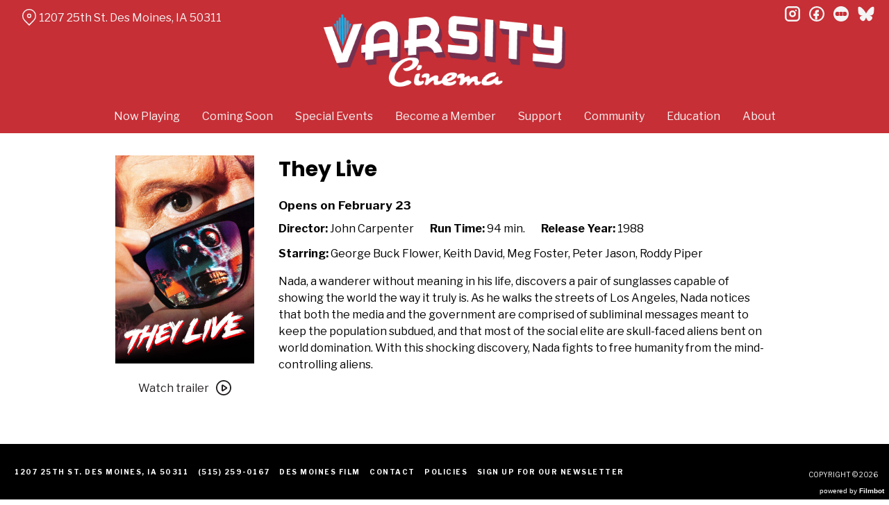

--- FILE ---
content_type: text/html; charset=UTF-8
request_url: https://varsitydesmoines.com/movies/they-live/
body_size: 12009
content:
<!DOCTYPE html>
<html lang="en-US">
<head>
	<meta charset="UTF-8">
	<meta http-equiv="X-UA-Compatible" content="IE=edge">
	<meta name="viewport" content="width=device-width, initial-scale=1">
	<link rel="profile" href="http://gmpg.org/xfn/11">

			<link rel="icon" href="https://s3.amazonaws.com/nightjarprod/content/uploads/sites/238/2022/12/07162117/cropped-Varsity_FavIcon.png" type="image/x-icon">
	
	<title>They Live &#8211; The Varsity Cinema</title>
<meta name='robots' content='max-image-preview:large' />
<link rel='dns-prefetch' href='//fast.wistia.com' />
<link rel='dns-prefetch' href='//fonts.googleapis.com' />
<link rel='dns-prefetch' href='//nightjarprod.s3.amazonaws.com' />
		<style type="text/css">
			#wpadminbar #wp-admin-bar-my-networks > .ab-item:first-child:before {
				content: "\f325";
				top: 3px;
			}
		</style>
		<link rel='stylesheet' id='wp-block-library-css' href='https://varsitydesmoines.com/wp-includes/css/dist/block-library/style.min.css?ver=7a75865f' media='all' />
<style id='classic-theme-styles-inline-css'>
/*! This file is auto-generated */
.wp-block-button__link{color:#fff;background-color:#32373c;border-radius:9999px;box-shadow:none;text-decoration:none;padding:calc(.667em + 2px) calc(1.333em + 2px);font-size:1.125em}.wp-block-file__button{background:#32373c;color:#fff;text-decoration:none}
</style>
<style id='global-styles-inline-css'>
:root{--wp--preset--aspect-ratio--square: 1;--wp--preset--aspect-ratio--4-3: 4/3;--wp--preset--aspect-ratio--3-4: 3/4;--wp--preset--aspect-ratio--3-2: 3/2;--wp--preset--aspect-ratio--2-3: 2/3;--wp--preset--aspect-ratio--16-9: 16/9;--wp--preset--aspect-ratio--9-16: 9/16;--wp--preset--color--black: #000000;--wp--preset--color--cyan-bluish-gray: #abb8c3;--wp--preset--color--white: #ffffff;--wp--preset--color--pale-pink: #f78da7;--wp--preset--color--vivid-red: #cf2e2e;--wp--preset--color--luminous-vivid-orange: #ff6900;--wp--preset--color--luminous-vivid-amber: #fcb900;--wp--preset--color--light-green-cyan: #7bdcb5;--wp--preset--color--vivid-green-cyan: #00d084;--wp--preset--color--pale-cyan-blue: #8ed1fc;--wp--preset--color--vivid-cyan-blue: #0693e3;--wp--preset--color--vivid-purple: #9b51e0;--wp--preset--gradient--vivid-cyan-blue-to-vivid-purple: linear-gradient(135deg,rgba(6,147,227,1) 0%,rgb(155,81,224) 100%);--wp--preset--gradient--light-green-cyan-to-vivid-green-cyan: linear-gradient(135deg,rgb(122,220,180) 0%,rgb(0,208,130) 100%);--wp--preset--gradient--luminous-vivid-amber-to-luminous-vivid-orange: linear-gradient(135deg,rgba(252,185,0,1) 0%,rgba(255,105,0,1) 100%);--wp--preset--gradient--luminous-vivid-orange-to-vivid-red: linear-gradient(135deg,rgba(255,105,0,1) 0%,rgb(207,46,46) 100%);--wp--preset--gradient--very-light-gray-to-cyan-bluish-gray: linear-gradient(135deg,rgb(238,238,238) 0%,rgb(169,184,195) 100%);--wp--preset--gradient--cool-to-warm-spectrum: linear-gradient(135deg,rgb(74,234,220) 0%,rgb(151,120,209) 20%,rgb(207,42,186) 40%,rgb(238,44,130) 60%,rgb(251,105,98) 80%,rgb(254,248,76) 100%);--wp--preset--gradient--blush-light-purple: linear-gradient(135deg,rgb(255,206,236) 0%,rgb(152,150,240) 100%);--wp--preset--gradient--blush-bordeaux: linear-gradient(135deg,rgb(254,205,165) 0%,rgb(254,45,45) 50%,rgb(107,0,62) 100%);--wp--preset--gradient--luminous-dusk: linear-gradient(135deg,rgb(255,203,112) 0%,rgb(199,81,192) 50%,rgb(65,88,208) 100%);--wp--preset--gradient--pale-ocean: linear-gradient(135deg,rgb(255,245,203) 0%,rgb(182,227,212) 50%,rgb(51,167,181) 100%);--wp--preset--gradient--electric-grass: linear-gradient(135deg,rgb(202,248,128) 0%,rgb(113,206,126) 100%);--wp--preset--gradient--midnight: linear-gradient(135deg,rgb(2,3,129) 0%,rgb(40,116,252) 100%);--wp--preset--font-size--small: 13px;--wp--preset--font-size--medium: 20px;--wp--preset--font-size--large: 36px;--wp--preset--font-size--x-large: 42px;--wp--preset--spacing--20: 0.44rem;--wp--preset--spacing--30: 0.67rem;--wp--preset--spacing--40: 1rem;--wp--preset--spacing--50: 1.5rem;--wp--preset--spacing--60: 2.25rem;--wp--preset--spacing--70: 3.38rem;--wp--preset--spacing--80: 5.06rem;--wp--preset--shadow--natural: 6px 6px 9px rgba(0, 0, 0, 0.2);--wp--preset--shadow--deep: 12px 12px 50px rgba(0, 0, 0, 0.4);--wp--preset--shadow--sharp: 6px 6px 0px rgba(0, 0, 0, 0.2);--wp--preset--shadow--outlined: 6px 6px 0px -3px rgba(255, 255, 255, 1), 6px 6px rgba(0, 0, 0, 1);--wp--preset--shadow--crisp: 6px 6px 0px rgba(0, 0, 0, 1);}:where(.is-layout-flex){gap: 0.5em;}:where(.is-layout-grid){gap: 0.5em;}body .is-layout-flex{display: flex;}.is-layout-flex{flex-wrap: wrap;align-items: center;}.is-layout-flex > :is(*, div){margin: 0;}body .is-layout-grid{display: grid;}.is-layout-grid > :is(*, div){margin: 0;}:where(.wp-block-columns.is-layout-flex){gap: 2em;}:where(.wp-block-columns.is-layout-grid){gap: 2em;}:where(.wp-block-post-template.is-layout-flex){gap: 1.25em;}:where(.wp-block-post-template.is-layout-grid){gap: 1.25em;}.has-black-color{color: var(--wp--preset--color--black) !important;}.has-cyan-bluish-gray-color{color: var(--wp--preset--color--cyan-bluish-gray) !important;}.has-white-color{color: var(--wp--preset--color--white) !important;}.has-pale-pink-color{color: var(--wp--preset--color--pale-pink) !important;}.has-vivid-red-color{color: var(--wp--preset--color--vivid-red) !important;}.has-luminous-vivid-orange-color{color: var(--wp--preset--color--luminous-vivid-orange) !important;}.has-luminous-vivid-amber-color{color: var(--wp--preset--color--luminous-vivid-amber) !important;}.has-light-green-cyan-color{color: var(--wp--preset--color--light-green-cyan) !important;}.has-vivid-green-cyan-color{color: var(--wp--preset--color--vivid-green-cyan) !important;}.has-pale-cyan-blue-color{color: var(--wp--preset--color--pale-cyan-blue) !important;}.has-vivid-cyan-blue-color{color: var(--wp--preset--color--vivid-cyan-blue) !important;}.has-vivid-purple-color{color: var(--wp--preset--color--vivid-purple) !important;}.has-black-background-color{background-color: var(--wp--preset--color--black) !important;}.has-cyan-bluish-gray-background-color{background-color: var(--wp--preset--color--cyan-bluish-gray) !important;}.has-white-background-color{background-color: var(--wp--preset--color--white) !important;}.has-pale-pink-background-color{background-color: var(--wp--preset--color--pale-pink) !important;}.has-vivid-red-background-color{background-color: var(--wp--preset--color--vivid-red) !important;}.has-luminous-vivid-orange-background-color{background-color: var(--wp--preset--color--luminous-vivid-orange) !important;}.has-luminous-vivid-amber-background-color{background-color: var(--wp--preset--color--luminous-vivid-amber) !important;}.has-light-green-cyan-background-color{background-color: var(--wp--preset--color--light-green-cyan) !important;}.has-vivid-green-cyan-background-color{background-color: var(--wp--preset--color--vivid-green-cyan) !important;}.has-pale-cyan-blue-background-color{background-color: var(--wp--preset--color--pale-cyan-blue) !important;}.has-vivid-cyan-blue-background-color{background-color: var(--wp--preset--color--vivid-cyan-blue) !important;}.has-vivid-purple-background-color{background-color: var(--wp--preset--color--vivid-purple) !important;}.has-black-border-color{border-color: var(--wp--preset--color--black) !important;}.has-cyan-bluish-gray-border-color{border-color: var(--wp--preset--color--cyan-bluish-gray) !important;}.has-white-border-color{border-color: var(--wp--preset--color--white) !important;}.has-pale-pink-border-color{border-color: var(--wp--preset--color--pale-pink) !important;}.has-vivid-red-border-color{border-color: var(--wp--preset--color--vivid-red) !important;}.has-luminous-vivid-orange-border-color{border-color: var(--wp--preset--color--luminous-vivid-orange) !important;}.has-luminous-vivid-amber-border-color{border-color: var(--wp--preset--color--luminous-vivid-amber) !important;}.has-light-green-cyan-border-color{border-color: var(--wp--preset--color--light-green-cyan) !important;}.has-vivid-green-cyan-border-color{border-color: var(--wp--preset--color--vivid-green-cyan) !important;}.has-pale-cyan-blue-border-color{border-color: var(--wp--preset--color--pale-cyan-blue) !important;}.has-vivid-cyan-blue-border-color{border-color: var(--wp--preset--color--vivid-cyan-blue) !important;}.has-vivid-purple-border-color{border-color: var(--wp--preset--color--vivid-purple) !important;}.has-vivid-cyan-blue-to-vivid-purple-gradient-background{background: var(--wp--preset--gradient--vivid-cyan-blue-to-vivid-purple) !important;}.has-light-green-cyan-to-vivid-green-cyan-gradient-background{background: var(--wp--preset--gradient--light-green-cyan-to-vivid-green-cyan) !important;}.has-luminous-vivid-amber-to-luminous-vivid-orange-gradient-background{background: var(--wp--preset--gradient--luminous-vivid-amber-to-luminous-vivid-orange) !important;}.has-luminous-vivid-orange-to-vivid-red-gradient-background{background: var(--wp--preset--gradient--luminous-vivid-orange-to-vivid-red) !important;}.has-very-light-gray-to-cyan-bluish-gray-gradient-background{background: var(--wp--preset--gradient--very-light-gray-to-cyan-bluish-gray) !important;}.has-cool-to-warm-spectrum-gradient-background{background: var(--wp--preset--gradient--cool-to-warm-spectrum) !important;}.has-blush-light-purple-gradient-background{background: var(--wp--preset--gradient--blush-light-purple) !important;}.has-blush-bordeaux-gradient-background{background: var(--wp--preset--gradient--blush-bordeaux) !important;}.has-luminous-dusk-gradient-background{background: var(--wp--preset--gradient--luminous-dusk) !important;}.has-pale-ocean-gradient-background{background: var(--wp--preset--gradient--pale-ocean) !important;}.has-electric-grass-gradient-background{background: var(--wp--preset--gradient--electric-grass) !important;}.has-midnight-gradient-background{background: var(--wp--preset--gradient--midnight) !important;}.has-small-font-size{font-size: var(--wp--preset--font-size--small) !important;}.has-medium-font-size{font-size: var(--wp--preset--font-size--medium) !important;}.has-large-font-size{font-size: var(--wp--preset--font-size--large) !important;}.has-x-large-font-size{font-size: var(--wp--preset--font-size--x-large) !important;}
:where(.wp-block-post-template.is-layout-flex){gap: 1.25em;}:where(.wp-block-post-template.is-layout-grid){gap: 1.25em;}
:where(.wp-block-columns.is-layout-flex){gap: 2em;}:where(.wp-block-columns.is-layout-grid){gap: 2em;}
:root :where(.wp-block-pullquote){font-size: 1.5em;line-height: 1.6;}
</style>
<link rel='stylesheet' id='google-fonts-css' href='https://fonts.googleapis.com/css?family=Libre+Franklin%3A400%2C700%2Ci%7CLibre+Franklin%3A400%2C700%2Ci%7CLibre+Franklin%3A400%2C700%2Ci%7CPoppins%3A400%2C700%2Ci%7CLibre+Franklin%3A400%2C700%2Ci%7CLibre+Franklin%3A400%2C700%2Ci&#038;ver=7a75865f' media='all' />
<link rel='stylesheet' id='outdatedbrowser-css' href='https://varsitydesmoines.com/content/vendor/static/outdatedbrowser/outdatedbrowser.min.css?ver=7a75865f' media='screen' />
<link rel='stylesheet' id='site-theme-css' href='https://nightjarprod.s3.amazonaws.com/content/uploads/sites/238/sites/238/css/site-theme-1765943756.css?ver=7a75865f' media='all' />
<script src="https://varsitydesmoines.com/content/themes/marquee/assets/js/vendor/focus-visible.js?ver=7a75865f" id="focus-visible-js"></script>
<script src="https://varsitydesmoines.com/wp-includes/js/jquery/jquery.min.js?ver=7a75865f" id="jquery-core-js"></script>
<script src="https://varsitydesmoines.com/wp-includes/js/jquery/jquery-migrate.min.js?ver=7a75865f" id="jquery-migrate-js"></script>
<script src="https://varsitydesmoines.com/content/themes/marquee/assets/js/vendor/slick.min.js?ver=7a75865f" id="slick-js"></script>
<script src="https://varsitydesmoines.com/content/themes/marquee/assets/js/vendor/simplebar/simplebar.js?ver=7a75865f" id="simplebar-js"></script>
<script src="https://js.stripe.com/v3/?ver=7a75865f" id="hosted-checkout-script-js"></script>
<script src="https://varsitydesmoines.com/content/ux/boxoffice/js/checkout.js?ver=7a75865f" id="checkout-js"></script>
<script crossorigin='anonymous' src="https://varsitydesmoines.com/content/vendor/static/sentry/browser.js?ver=7a75865f" id="sentry-browser-js"></script>
<script id="sentry-browser-js-after">
Sentry.init({
					dsn: "https://6aa85eaff93bdf59ef664bbad3805a81@o25714.ingest.sentry.io/4505708046516224",
					release: "7a75865f",
					environment: "production",
					attachStacktrace: true,
					replaysSessionSampleRate: 0.1,
					replaysOnErrorSampleRate: 1.0,
					integrations: [
					    new Sentry.Replay(),
					],
					ignoreErrors: [
						"ResizeObserver loop completed with undelivered notifications.",
						"TB_WIDTH is not defined",
						"Cannot redefine property: googletag",
						/^NS_ERROR_.*$/,
						/Blocked a frame with origin "https?:\/\/varsitydesmoines.com" from accessing a frame with origin "https?\:\/\/(www\.youtube|fast\.wistia|player\.vimeo)\.(com|net)"/,
						"null is not an object (evaluating 'elt.parentNode')",
						"Cannot read property 'log' of undefined",
						"document.getElementsByClassName.ToString",
						"wistia",
						"sourceforge.htmlunit",
						"MoatMAK",
						"vid_mate_check",
						"tubular",
						"trumeasure"
					],
					denyUrls: [
						/cdncache\-[a-z]\.akamaihd\.net/,
						/\.kaspersky-labs\.com/,
						/\.addthis\.com/,
						/\/assets\/external\/E-v1.js/,
						/fast\.wistia\.com/
					],
					includePaths: [/https?:\/\/(.*\.)?varsitydesmoines.com/]
				});
</script>
<link rel="https://api.w.org/" href="https://varsitydesmoines.com/wp-json/" /><link rel="alternate" title="JSON" type="application/json" href="https://varsitydesmoines.com/wp-json/wp/v2/movie/59439" /><link rel="canonical" href="https://varsitydesmoines.com/movies/they-live/" />
<link rel='shortlink' href='https://varsitydesmoines.com/?p=59439' />
<link rel="alternate" title="oEmbed (JSON)" type="application/json+oembed" href="https://varsitydesmoines.com/wp-json/oembed/1.0/embed?url=https%3A%2F%2Fvarsitydesmoines.com%2Fmovies%2Fthey-live%2F" />
<link rel="alternate" title="oEmbed (XML)" type="text/xml+oembed" href="https://varsitydesmoines.com/wp-json/oembed/1.0/embed?url=https%3A%2F%2Fvarsitydesmoines.com%2Fmovies%2Fthey-live%2F&#038;format=xml" />
		<meta name="title" content="They Live &#8211; The Varsity Cinema">
		<meta name="description" content="They Live &#8211; The Varsity Cinema. Des Moines&#039; nonprofit community art house cinema.">
				<!-- Google tag (gtag.js) -->
		<script async src="https://www.googletagmanager.com/gtag/js?id=G-W7KYKWTCYX"></script>
		<script>
			window.dataLayer = window.dataLayer || [];

			function gtag() {dataLayer.push( arguments );}

			gtag( 'js', new Date() );
			gtag( 'config', 'G-W7KYKWTCYX' );

						gtag( 'config', 'G-MMSSKBV9F3' );
					</script>
				<meta name="twitter:card" content="summary_large_image">
		<meta name="twitter:title" content="They Live">
		<meta name="twitter:description" content="You see them on the street. You watch them on TV. You might even vote for one this fall. You think they&#039;re people just like you. You&#039;re wrong. Dead wrong.">

		<meta property="og:site_name" content="The Varsity Cinema">

		<meta property="og:title" content="They Live">
		<meta property="og:description" content="You see them on the street. You watch them on TV. You might even vote for one this fall. You think they&#039;re people just like you. You&#039;re wrong. Dead wrong.">
					<meta property="og:url" content="https://varsitydesmoines.com/movies/they-live/">
							<meta property="og:image" content="https://s3.amazonaws.com/nightjarprod/content/uploads/sites/238/2023/01/20144937/ngnybFTuopfbfmmEeX9jjBQQmF6-683x1024.jpg">
				<link rel="image_src" href="https://s3.amazonaws.com/nightjarprod/content/uploads/sites/238/2023/01/20144937/ngnybFTuopfbfmmEeX9jjBQQmF6-683x1024.jpg">
				<meta name="twitter:image" content="https://s3.amazonaws.com/nightjarprod/content/uploads/sites/238/2023/01/20144937/ngnybFTuopfbfmmEeX9jjBQQmF6-683x1024.jpg">
					<meta property="og:image" content="https://s3.amazonaws.com/nightjarprod/content/uploads/sites/238/2022/12/16094641/DMFS20004_Twitter_Profile.png">
		<style>:root {--accent-color: hsla(0,78%,50%,1);--error-color: hsla(344,100%,49%,1);--body-font: Libre Franklin;--body-font-size: 16;--menu-font: Libre Franklin;--top-menu-font-size: 16;--footer-font-size: 10;--h1-font: Libre Franklin;--h2-font: Poppins;--h3-font: Libre Franklin;--h3-font-size: 28;--h4-font: Libre Franklin;--sidebar-background-color: hsla(357,62%,48%,1);--sidebar-text-color: hsla(0,0%,96%,1);--sidebar-active-item-background-color: hsla(197,99%,34%,1);--sidebar-active-item-text-color: hsla(0,0%,100%,1);--dropdown-menu-background-color: hsla(357,62%,48%,1);--dropdown-menu-text-color: hsla(0,0%,100%,1);--main-menu-items-weight: normal;--showtime-button-background-color: hsla(357,87%,42%,1);--cta-button-background-color: hsla(357,87%,42%,1);--showtime-buttons-weight: normal;--rs-checkout-btn-bg-color: hsla(197,77%,51%,1);--rs-checkout-btn-text-color: hsla(0,0%,100%,1);--footer-background-color: hsla(0,0%,0%,1);--footer-text-color: hsla(0,0%,100%,1);}</style>		<script>
			var STRIPE_PUBLIC_KEY = 'pk_live_yB9qOTfV9lIWteo5GtnvpPuV00AeAJtv9T';
			var STRIPE_CONNECTED_ACCOUNT_ID = 'acct_1HztCNKo9kUFypLI';

			
			var BOOKING_FEE = parseFloat( '1' );

			const ticketLimitOnWebsite = parseInt('6');
		</script>
		<link rel="icon" href="https://s3.amazonaws.com/nightjarprod/content/uploads/sites/238/2022/12/07162117/cropped-Varsity_FavIcon-32x32.png" sizes="32x32" />
<link rel="icon" href="https://s3.amazonaws.com/nightjarprod/content/uploads/sites/238/2022/12/07162117/cropped-Varsity_FavIcon-192x192.png" sizes="192x192" />
<link rel="apple-touch-icon" href="https://s3.amazonaws.com/nightjarprod/content/uploads/sites/238/2022/12/07162117/cropped-Varsity_FavIcon-180x180.png" />
<meta name="msapplication-TileImage" content="https://s3.amazonaws.com/nightjarprod/content/uploads/sites/238/2022/12/07162117/cropped-Varsity_FavIcon-270x270.png" />
		<style id="wp-custom-css">
			div.panel {
	--date-bar-background-accent-color: #FFF !important;
}

#main-nav a {
	font-weight: bold;
}

/**
body.page-template-flexible .panel[data-type='now-playing'] .show {
	border: .75em  solid #0B6688;
	border-bottom: 0px;
}

body.page-template-flexible .panel[data-type='now-playing'] .showtimes {
		border: .75em  solid #0B6688;
	border-top: 0px;
}
**/

.showtimes a.showtime, .showtimes span.showtime {
	font-weight: bold;
}

body .showtimes-container .showtime.sold-out, body .showtimes-container .showtime.past {
	background-color: var(--showtime-button-background-color);
	color: #FFF !important;
}

/** Membership Page Customizations **/
body.page-id-282101 a.button.membership-plan__button {
	font-size: 0;
	max-width: 18rem;
	display: flex;
	align-items: center;
}

body.page-id-282101 a.button.membership-plan__button:after {
	content: 'Join / Renew';
	font-size: 18px;
	white-space: nowrap;
	width: 34ch;
}

.membership-plans {
	margin-top: 2rem;
	row-gap: 5rem;
}
		</style>
		</head>
<body class="movie-template-default single single-movie postid-59439 wp-custom-logo single-show" data-background-type="color">

<a class="skip-to-content screen-reader-text" id="skip-to-content" href="#main" tabindex="0">Skip to Content</a>

<div id="main-nav-toggle" role="button" aria-expanded="false" aria-controls="main-nav" tabindex="-1">
	<span><svg width="512" height="512" viewBox="0 0 512 512" xmlns="http://www.w3.org/2000/svg"><path d="M32 96v64h448V96H32zm0 128v64h448v-64H32zm0 128v64h448v-64H32z"/></svg></span>
	<span><svg width="512" height="512" viewBox="0 0 512 512" xmlns="http://www.w3.org/2000/svg"><path d="M371.23 21.213L350.018 0 185.615 164.402 21.213 0 0 21.213 164.402 185.615 0 350.018 21.213 371.23 185.615 206.828 350.018 371.23 371.23 350.018 206.828 185.615z"/></svg></span>
</div>

<nav id="main-nav" aria-label="Main">
	<div class="site-branding" role="banner">
		
<div class="site-title" data-has-mobile="true">
			<div id="desktop-logo">
			<a href="https://varsitydesmoines.com/" rel="home">
				<img alt="The Varsity Cinema" src="https://s3.amazonaws.com/nightjarprod/content/uploads/sites/238/2023/09/28152714/Varsity-logo.png">
			</a>
		</div>
	
			<div id="mobile-logo">
			<a href="https://varsitydesmoines.com/" rel="home">
				<img alt="The Varsity Cinema" src="https://s3.amazonaws.com/nightjarprod/content/uploads/sites/238/2023/08/21000003/Mobile-Varsity2.png">
			</a>
		</div>
	</div>
	</div>

	<div class="map-link">
		<a href="https://maps.google.com/?q=1207%2025th%20St.Des%20Moines,%20IA%2050311" target="_blank">
			<svg width="28" height="34" viewBox="0 0 28 34" xmlns="http://www.w3.org/2000/svg"><g transform="translate(1 1)" stroke="currentcolor" stroke-width="2" fill="none" fill-rule="evenodd"><path d="M22.152 3.814c5.12 5.12 5.12 13.312.068 18.363l-9.216 9.216-9.215-9.216c-5.052-5.051-5.052-13.243 0-18.294l.068-.069c5.051-5.051 13.175-5.12 18.295 0-.069-.068-.069-.068 0 0z"/><circle cx="13.004" cy="12.962" r="3.413"/></g></svg>
			1207 25th St.
Des Moines, IA 50311		</a>
	</div>

	<div class="menu-main-container"><ul id="menu-main" class="menu"><li id="menu-item-282456" class="menu-item menu-item-type-post_type menu-item-object-page menu-item-home menu-item-282456"><a href="https://varsitydesmoines.com/">Now Playing</a></li>
<li id="menu-item-282448" class="menu-item menu-item-type-post_type menu-item-object-page menu-item-282448"><a href="https://varsitydesmoines.com/coming-soon/">Coming Soon</a></li>
<li id="menu-item-282449" class="menu-item menu-item-type-post_type menu-item-object-page menu-item-282449"><a href="https://varsitydesmoines.com/special-events/">Special Events</a></li>
<li id="menu-item-286607" class="menu-item menu-item-type-post_type menu-item-object-page menu-item-286607"><a href="https://varsitydesmoines.com/memberships/">Become a Member</a></li>
<li id="menu-item-282451" class="menu-item menu-item-type-post_type menu-item-object-page menu-item-has-children menu-item-282451"><a href="https://varsitydesmoines.com/support/">Support</a>
<ul class="sub-menu">
	<li id="menu-item-286606" class="menu-item menu-item-type-post_type menu-item-object-page menu-item-286606"><a href="https://varsitydesmoines.com/memberships/">Become a Member</a></li>
	<li id="menu-item-282470" class="menu-item menu-item-type-post_type menu-item-object-page menu-item-282470"><a href="https://varsitydesmoines.com/donate/">Donate</a></li>
	<li id="menu-item-282460" class="menu-item menu-item-type-post_type menu-item-object-page menu-item-282460"><a href="https://varsitydesmoines.com/support/gift-cards/">Gift Cards</a></li>
	<li id="menu-item-402032" class="menu-item menu-item-type-post_type menu-item-object-page menu-item-402032"><a href="https://varsitydesmoines.com/support/sponsorship/">Sponsorship</a></li>
</ul>
</li>
<li id="menu-item-282452" class="menu-item menu-item-type-post_type menu-item-object-page menu-item-has-children menu-item-282452"><a href="https://varsitydesmoines.com/community/">Community</a>
<ul class="sub-menu">
	<li id="menu-item-615846" class="menu-item menu-item-type-post_type menu-item-object-page menu-item-615846"><a href="https://varsitydesmoines.com/community/open-screen-night/">Open Screen Night</a></li>
	<li id="menu-item-486807" class="menu-item menu-item-type-post_type menu-item-object-page menu-item-486807"><a href="https://varsitydesmoines.com/community/community-partnerships/">Community Partnerships</a></li>
	<li id="menu-item-282455" class="menu-item menu-item-type-post_type menu-item-object-page menu-item-282455"><a href="https://varsitydesmoines.com/community/volunteers/">Volunteers</a></li>
	<li id="menu-item-282454" class="menu-item menu-item-type-post_type menu-item-object-page menu-item-282454"><a href="https://varsitydesmoines.com/fiscal-sponsorship/">Fiscal Sponsorship</a></li>
</ul>
</li>
<li id="menu-item-412398" class="menu-item menu-item-type-post_type menu-item-object-page menu-item-412398"><a href="https://varsitydesmoines.com/education/">Education</a></li>
<li id="menu-item-282453" class="menu-item menu-item-type-post_type menu-item-object-page menu-item-has-children menu-item-282453"><a href="https://varsitydesmoines.com/about/">About</a>
<ul class="sub-menu">
	<li id="menu-item-282475" class="menu-item menu-item-type-post_type menu-item-object-page menu-item-282475"><a href="https://varsitydesmoines.com/contact/">Contact</a></li>
	<li id="menu-item-282476" class="menu-item menu-item-type-post_type menu-item-object-page menu-item-282476"><a href="https://varsitydesmoines.com/parking-faq/">Parking &amp; FAQ</a></li>
	<li id="menu-item-401998" class="menu-item menu-item-type-post_type menu-item-object-page menu-item-401998"><a href="https://varsitydesmoines.com/jobs/">Jobs</a></li>
	<li id="menu-item-282483" class="menu-item menu-item-type-post_type menu-item-object-page current_page_parent menu-item-282483"><a href="https://varsitydesmoines.com/blog/">Blog</a></li>
	<li id="menu-item-282485" class="menu-item menu-item-type-post_type menu-item-object-page menu-item-282485"><a href="https://varsitydesmoines.com/newsletter-signup/">Subscribe to Newsletter</a></li>
	<li id="menu-item-282484" class="menu-item menu-item-type-post_type menu-item-object-page menu-item-282484"><a href="https://varsitydesmoines.com/history/">History</a></li>
	<li id="menu-item-282447" class="menu-item menu-item-type-post_type menu-item-object-page menu-item-282447"><a href="https://varsitydesmoines.com/about/private-rentals/">Private Rentals</a></li>
	<li id="menu-item-451473" class="menu-item menu-item-type-post_type menu-item-object-page menu-item-451473"><a href="https://varsitydesmoines.com/about/accessibility/">Accessibility</a></li>
</ul>
</li>
</ul></div>	<div class="menu-footer-container"><ul id="menu-demo-footer" class="menu"><li id="menu-item-12597" class="menu-item menu-item-type-custom menu-item-object-custom menu-item-12597"><a href="https://goo.gl/maps/U1dRBkfZFmGfR3r47">1207 25th St. Des Moines, IA 50311</a></li>
<li id="menu-item-13046" class="menu-item menu-item-type-custom menu-item-object-custom menu-item-13046"><a href="tel:%20515-259-0167">(515) 259-0167</a></li>
<li id="menu-item-12590" class="menu-item menu-item-type-custom menu-item-object-custom menu-item-12590"><a href="https://desmoinesfilm.org/">Des Moines Film</a></li>
<li id="menu-item-12593" class="menu-item menu-item-type-post_type menu-item-object-page menu-item-12593"><a href="https://varsitydesmoines.com/contact/">Contact</a></li>
<li id="menu-item-12263" class="menu-item menu-item-type-post_type menu-item-object-page menu-item-12263"><a href="https://varsitydesmoines.com/policies/">Policies</a></li>
<li id="menu-item-12596" class="menu-item menu-item-type-post_type menu-item-object-page menu-item-12596"><a href="https://varsitydesmoines.com/newsletter-signup/">Sign Up for Our Newsletter</a></li>
</ul></div>
	<nav id="social-nav" aria-label="Social media profiles">
    <ul>
                    <li>
                <a class="instagram" target="_blank" href="https://www.instagram.com/thevarsitydsm">
                    <svg width="36" height="36" viewBox="0 0 36 36" xmlns="http://www.w3.org/2000/svg"><g fill="currentcolor" fill-rule="evenodd"><path d="M10 0C4.478 0 0 4.478 0 10v16c0 5.522 4.478 10 10 10h16c5.522 0 10-4.478 10-10V10c0-5.522-4.478-10-10-10H10zm0 4h16a6 6 0 0 1 6 6v16a6 6 0 0 1-6 6H10a6 6 0 0 1-6-6V10a6 6 0 0 1 6-6z" fill-rule="nonzero"/><path d="M26.174 11.826a2 2 0 1 0 0-4 2 2 0 0 0 0 4zm-12 6a4 4 0 1 1 8 0 4 4 0 0 1-8 0zm4-8a8 8 0 1 0 0 16 8 8 0 0 0 0-16z"/></g></svg>                    <span class="screen-reader-text">instagram</span>
                </a>
            </li>
                                    <li>
                <a class="facebook" target="_blank" href="https://www.facebook.com/TheVarsityDSM/">
                    <svg width="36" height="36" viewBox="0 0 36 36" xmlns="http://www.w3.org/2000/svg"><g fill="currentcolor" fill-rule="evenodd"><path d="M18 3.6C10.047 3.6 3.6 10.047 3.6 18S10.047 32.4 18 32.4 32.4 25.953 32.4 18 25.953 3.6 18 3.6zM0 18C0 8.059 8.059 0 18 0s18 8.059 18 18-8.059 18-18 18S0 27.941 0 18z"/><path d="M19.337 31.567v-8.75h3.703v-5.316h-3.703v-1.772c0-1.01.89-1.774 1.852-1.773h1.851V8.64h-3.703c-3.145.034-5.534 2.42-5.554 5.316v3.545H10.08v5.316h3.703v8.423a15.62 15.62 0 0 0 5.554.327z"/></g></svg>                    <span class="screen-reader-text">facebook</span>
                </a>
            </li>
        	    					<li>
				<a class="letterboxd" target="_blank" href="https://letterboxd.com/varsitycinema/">
					<svg class="letterboxd" width="500px" height="500px" viewBox="0 0 500 500" xmlns="http://www.w3.org/2000/svg" xmlns:xlink="http://www.w3.org/1999/xlink">
    <g  stroke="none" stroke-width="1" fill="currentColor" fill-rule="evenodd">
        <circle id="Circle" fill="currentColor" cx="250" cy="250" r="250"></circle>
        <g class="dots" transform="translate(61.000000, 180.000000)">
            <ellipse id="Green" fill="none" cx="189" cy="70" rx="70.0786517" ry="70"></ellipse>
            <g id="Blue" transform="translate(248.152672, 0.000000)">
                <ellipse fill="none" mask="url(#mask-2)" cx="59.7686766" cy="70" rx="70.0786517" ry="70"></ellipse>
            </g>
            <g id="Orange">

                <ellipse fill="none" mask="url(#mask-4)" cx="70.0786517" cy="70" rx="70.0786517" ry="70"></ellipse>
            </g>
            <path d="M129.539326,107.063108 C122.810493,96.3149291 118.921348,83.611134 118.921348,70 C118.921348,56.388866 122.810493,43.6850709 129.539326,32.9368922 C136.268159,43.6850709 140.157303,56.388866 140.157303,70 C140.157303,83.611134 136.268159,96.3149291 129.539326,107.063108 L129.539326,107.063108 Z" class="overlap" fill="none"></path>
            <path d="M248.460674,32.9368922 C255.189507,43.6850709 259.078652,56.388866 259.078652,70 C259.078652,83.611134 255.189507,96.3149291 248.460674,107.063108 C241.731841,96.3149291 237.842697,83.611134 237.842697,70 C237.842697,56.388866 241.731841,43.6850709 248.460674,32.9368922 L248.460674,32.9368922 Z" class="overlap" fill="none"></path>
        </g>
    </g>
</svg>					<span class="screen-reader-text">letterboxd</span>
				</a>
			</li>
											<li>
				<a class="bluesky" target="_blank" href="https://bsky.app/profile/thevarsitydsm.bsky.social">
					<svg width="36" height="32" xmlns="http://www.w3.org/2000/svg" xml:space="preserve" viewBox="0 0 36 32">
	<path d="M 8.144531 2.660156 C 12.132812 5.671875 16.425781 11.785156 18 15.0625 C 19.574219 11.785156 23.867188 5.671875 27.855469 2.660156 C 30.734375 0.484375 35.398438 -1.199219 35.398438 4.15625 C 35.398438 5.226562 34.789062 13.140625 34.433594 14.425781 C 33.191406 18.890625 28.664062 20.03125 24.636719 19.339844 C 31.675781 20.546875 33.464844 24.539062 29.601562 28.53125 C 22.257812 36.113281 19.046875 26.628906 18.222656 24.199219 C 18.070312 23.753906 18 23.542969 18 23.722656 C 18 23.542969 17.929688 23.753906 17.777344 24.199219 C 16.953125 26.628906 13.742188 36.113281 6.398438 28.53125 C 2.53125 24.539062 4.324219 20.546875 11.363281 19.339844 C 7.335938 20.03125 2.808594 18.890625 1.566406 14.425781 C 1.210938 13.140625 0.601562 5.226562 0.601562 4.15625 C 0.601562 -1.199219 5.265625 0.484375 8.144531 2.660156 Z M 8.144531 2.660156 "/>
</svg>					<span class="screen-reader-text">bluesky</span>
				</a>
			</li>
		    </ul>
</nav></nav>

<header class="site-header">

	<div class="map-link">
		<a href="https://maps.google.com/?q=1207%2025th%20St.Des%20Moines,%20IA%2050311" target="_blank">
			<svg width="28" height="34" viewBox="0 0 28 34" xmlns="http://www.w3.org/2000/svg"><g transform="translate(1 1)" stroke="currentcolor" stroke-width="2" fill="none" fill-rule="evenodd"><path d="M22.152 3.814c5.12 5.12 5.12 13.312.068 18.363l-9.216 9.216-9.215-9.216c-5.052-5.051-5.052-13.243 0-18.294l.068-.069c5.051-5.051 13.175-5.12 18.295 0-.069-.068-.069-.068 0 0z"/><circle cx="13.004" cy="12.962" r="3.413"/></g></svg>
			1207 25th St.
Des Moines, IA 50311		</a>
	</div>

	<div class="site-branding" role="banner">
		
<div class="site-title" data-has-mobile="true">
			<div id="desktop-logo">
			<a href="https://varsitydesmoines.com/" rel="home">
				<img alt="The Varsity Cinema" src="https://s3.amazonaws.com/nightjarprod/content/uploads/sites/238/2023/09/28152714/Varsity-logo.png">
			</a>
		</div>
	
			<div id="mobile-logo">
			<a href="https://varsitydesmoines.com/" rel="home">
				<img alt="The Varsity Cinema" src="https://s3.amazonaws.com/nightjarprod/content/uploads/sites/238/2023/08/21000003/Mobile-Varsity2.png">
			</a>
		</div>
	</div>
	</div>

	<nav id="social-nav" aria-label="Social media profiles">
    <ul>
                    <li>
                <a class="instagram" target="_blank" href="https://www.instagram.com/thevarsitydsm">
                    <svg width="36" height="36" viewBox="0 0 36 36" xmlns="http://www.w3.org/2000/svg"><g fill="currentcolor" fill-rule="evenodd"><path d="M10 0C4.478 0 0 4.478 0 10v16c0 5.522 4.478 10 10 10h16c5.522 0 10-4.478 10-10V10c0-5.522-4.478-10-10-10H10zm0 4h16a6 6 0 0 1 6 6v16a6 6 0 0 1-6 6H10a6 6 0 0 1-6-6V10a6 6 0 0 1 6-6z" fill-rule="nonzero"/><path d="M26.174 11.826a2 2 0 1 0 0-4 2 2 0 0 0 0 4zm-12 6a4 4 0 1 1 8 0 4 4 0 0 1-8 0zm4-8a8 8 0 1 0 0 16 8 8 0 0 0 0-16z"/></g></svg>                    <span class="screen-reader-text">instagram</span>
                </a>
            </li>
                                    <li>
                <a class="facebook" target="_blank" href="https://www.facebook.com/TheVarsityDSM/">
                    <svg width="36" height="36" viewBox="0 0 36 36" xmlns="http://www.w3.org/2000/svg"><g fill="currentcolor" fill-rule="evenodd"><path d="M18 3.6C10.047 3.6 3.6 10.047 3.6 18S10.047 32.4 18 32.4 32.4 25.953 32.4 18 25.953 3.6 18 3.6zM0 18C0 8.059 8.059 0 18 0s18 8.059 18 18-8.059 18-18 18S0 27.941 0 18z"/><path d="M19.337 31.567v-8.75h3.703v-5.316h-3.703v-1.772c0-1.01.89-1.774 1.852-1.773h1.851V8.64h-3.703c-3.145.034-5.534 2.42-5.554 5.316v3.545H10.08v5.316h3.703v8.423a15.62 15.62 0 0 0 5.554.327z"/></g></svg>                    <span class="screen-reader-text">facebook</span>
                </a>
            </li>
        	    					<li>
				<a class="letterboxd" target="_blank" href="https://letterboxd.com/varsitycinema/">
					<svg class="letterboxd" width="500px" height="500px" viewBox="0 0 500 500" xmlns="http://www.w3.org/2000/svg" xmlns:xlink="http://www.w3.org/1999/xlink">
    <g  stroke="none" stroke-width="1" fill="currentColor" fill-rule="evenodd">
        <circle id="Circle" fill="currentColor" cx="250" cy="250" r="250"></circle>
        <g class="dots" transform="translate(61.000000, 180.000000)">
            <ellipse id="Green" fill="none" cx="189" cy="70" rx="70.0786517" ry="70"></ellipse>
            <g id="Blue" transform="translate(248.152672, 0.000000)">
                <ellipse fill="none" mask="url(#mask-2)" cx="59.7686766" cy="70" rx="70.0786517" ry="70"></ellipse>
            </g>
            <g id="Orange">

                <ellipse fill="none" mask="url(#mask-4)" cx="70.0786517" cy="70" rx="70.0786517" ry="70"></ellipse>
            </g>
            <path d="M129.539326,107.063108 C122.810493,96.3149291 118.921348,83.611134 118.921348,70 C118.921348,56.388866 122.810493,43.6850709 129.539326,32.9368922 C136.268159,43.6850709 140.157303,56.388866 140.157303,70 C140.157303,83.611134 136.268159,96.3149291 129.539326,107.063108 L129.539326,107.063108 Z" class="overlap" fill="none"></path>
            <path d="M248.460674,32.9368922 C255.189507,43.6850709 259.078652,56.388866 259.078652,70 C259.078652,83.611134 255.189507,96.3149291 248.460674,107.063108 C241.731841,96.3149291 237.842697,83.611134 237.842697,70 C237.842697,56.388866 241.731841,43.6850709 248.460674,32.9368922 L248.460674,32.9368922 Z" class="overlap" fill="none"></path>
        </g>
    </g>
</svg>					<span class="screen-reader-text">letterboxd</span>
				</a>
			</li>
											<li>
				<a class="bluesky" target="_blank" href="https://bsky.app/profile/thevarsitydsm.bsky.social">
					<svg width="36" height="32" xmlns="http://www.w3.org/2000/svg" xml:space="preserve" viewBox="0 0 36 32">
	<path d="M 8.144531 2.660156 C 12.132812 5.671875 16.425781 11.785156 18 15.0625 C 19.574219 11.785156 23.867188 5.671875 27.855469 2.660156 C 30.734375 0.484375 35.398438 -1.199219 35.398438 4.15625 C 35.398438 5.226562 34.789062 13.140625 34.433594 14.425781 C 33.191406 18.890625 28.664062 20.03125 24.636719 19.339844 C 31.675781 20.546875 33.464844 24.539062 29.601562 28.53125 C 22.257812 36.113281 19.046875 26.628906 18.222656 24.199219 C 18.070312 23.753906 18 23.542969 18 23.722656 C 18 23.542969 17.929688 23.753906 17.777344 24.199219 C 16.953125 26.628906 13.742188 36.113281 6.398438 28.53125 C 2.53125 24.539062 4.324219 20.546875 11.363281 19.339844 C 7.335938 20.03125 2.808594 18.890625 1.566406 14.425781 C 1.210938 13.140625 0.601562 5.226562 0.601562 4.15625 C 0.601562 -1.199219 5.265625 0.484375 8.144531 2.660156 Z M 8.144531 2.660156 "/>
</svg>					<span class="screen-reader-text">bluesky</span>
				</a>
			</li>
		    </ul>
</nav></header>

<div id="page" class="site">

	<main id="main" class="site-main wrap " role="main">

<div id="primary" class="content-area">
	<section id="show-single" class="main-content">
					<div class="show-details">
				<div class="show-poster">
	<div class="show-poster-inner">
		<div class="show-poster-image">
			<img width="1707" height="2560" src="https://s3.amazonaws.com/nightjarprod/content/uploads/sites/238/2023/01/20144937/ngnybFTuopfbfmmEeX9jjBQQmF6-scaled.jpg" class="attachment-full size-full wp-post-image" alt="Poster for They Live" decoding="async" fetchpriority="high" srcset="https://s3.amazonaws.com/nightjarprod/content/uploads/sites/238/2023/01/20144937/ngnybFTuopfbfmmEeX9jjBQQmF6-scaled.jpg 1707w, https://s3.amazonaws.com/nightjarprod/content/uploads/sites/238/2023/01/20144937/ngnybFTuopfbfmmEeX9jjBQQmF6-200x300.jpg 200w, https://s3.amazonaws.com/nightjarprod/content/uploads/sites/238/2023/01/20144937/ngnybFTuopfbfmmEeX9jjBQQmF6-683x1024.jpg 683w, https://s3.amazonaws.com/nightjarprod/content/uploads/sites/238/2023/01/20144937/ngnybFTuopfbfmmEeX9jjBQQmF6-768x1152.jpg 768w, https://s3.amazonaws.com/nightjarprod/content/uploads/sites/238/2023/01/20144937/ngnybFTuopfbfmmEeX9jjBQQmF6-1024x1536.jpg 1024w, https://s3.amazonaws.com/nightjarprod/content/uploads/sites/238/2023/01/20144937/ngnybFTuopfbfmmEeX9jjBQQmF6-1365x2048.jpg 1365w" sizes="(max-width: 1707px) 100vw, 1707px" />		</div>
		<div class="show-ctas center-align">
			

		<span class="screen-reader-text" id="watch-trailer-59439">Watch trailer for They Live</span>

	<a data-trailer="&lt;iframe width=&#039;800&#039; height=&#039;480&#039; class=&#039;youtube-oembed&#039; src=&#039;https://www.youtube.com/embed/zLQ2d89vCiw&#039; frameborder=&#039;0&#039; allowfullscreen=&#039;&#039;&gt;&lt;/iframe&gt;" class="icon-cta show-trailer-modal" role="button" tabindex="0" aria-describedby="watch-trailer-59439">
		Watch trailer
		<div class="icon"><svg width="24px" height="24px" viewBox="0 0 24 24" version="1.1" xmlns="http://www.w3.org/2000/svg" xmlns:xlink="http://www.w3.org/1999/xlink">
    <g id="1024-width-+-mobile" stroke="none" stroke-width="1" fill="none" fill-rule="evenodd">
        <g id="Films-&amp;-Prgramming-(Home-Page)" transform="translate(-778.000000, -896.000000)" fill="#FFFFFF" fill-rule="nonzero">
            <g id="Group-10" transform="translate(688.000000, 882.000000)">
                <g id="Group-9">
                    <g id="arrows-48px-glyph-1_circle-right-09" transform="translate(91.000000, 15.000000)">
                        <path d="M11,-1 C17.617909,-1 23,4.38225254 23,11 C23,17.6177475 17.617909,23 11,23 C4.382091,23 -1,17.6177475 -1,11 C-1,4.38225254 4.382091,-1 11,-1 Z M11,1 C5.48667394,1 1,5.4868086 1,11 C1,16.5131914 5.48667394,21 11,21 C16.5133261,21 21,16.5131914 21,11 C21,5.4868086 16.5133261,1 11,1 Z M9.8,8.34827227 L9.8,14.2809277 L14.2950475,11.3146046 L9.8,8.34827227 Z M16.0466776,12.5549166 L10.1176186,16.4675576 C9.87223888,16.6290011 9.58542867,16.7142857 9.29387755,16.7142857 C9.05082731,16.7142857 8.81051334,16.655379 8.5925028,16.5401872 C8.10557421,16.2821356 7.8,15.7769041 7.8,15.2254142 L7.8,7.4034703 C7.8,6.85198044 8.10557421,6.34674894 8.59137559,6.08929562 C9.07570434,5.8318296 9.66452216,5.85970144 10.1182751,6.16208496 L16.0448057,10.0730569 C16.4622277,10.3485175 16.7142857,10.8141481 16.7142857,11.3144423 C16.7142857,11.8140802 16.462873,12.2792775 16.0466776,12.5549166 Z" id="Shape"></path>
                    </g>
                </g>
            </g>
        </g>
    </g>
</svg></div>
	</a>

		</div>
	</div>
</div>
				<div class="showtimes-description">
					<h2 class="show-title single-show">They Live</h2>
					
<div class="single-show-showtimes">
		
<div class="single-show-showtimes">

	<div class="showtimes-container clearfix no-showtimes" style="display: flex;">

		
			<div class="date-selector empty">

				
				<div class="no-showtimes-date">
					Opens on February 23				</div>
			</div>

		
	</div>

</div>


		
	<p class="midnight-screening-note" ></p>
</div>
					<div class="show-description">
												<p class="show-specs">
	<span><span class="show-spec-label">Director:</span> John Carpenter</span>			<span><span class="show-spec-label">Run Time:</span> 94 min.</span>
				<span>
		<span class="show-spec-label">Release Year:</span>
		1988</span>
		</p>
<p class="starring"><span class="show-spec-label">Starring:</span> George Buck Flower, Keith David, Meg Foster, Peter Jason, Roddy Piper</p><div class="show-content">

	<p>Nada, a wanderer without meaning in his life, discovers a pair of sunglasses capable of showing the world the way it truly is. As he walks the streets of Los Angeles, Nada notices that both the media and the government are comprised of subliminal messages meant to keep the population subdued, and that most of the social elite are skull-faced aliens bent on world domination. With this shocking discovery, Nada fights to free humanity from the mind-controlling aliens.</p>
</div>
																	</div>
				</div>
			</div><!-- .show-details -->

				<div class="additional-content video-content clearfix mobile-watch-trailer">
		<div class="additional-content-header">
			<h2>Trailer</h2>
		</div>
		<div class="content-holder">
			<iframe width='800' height='480' class='youtube-oembed' src='https://www.youtube.com/embed/zLQ2d89vCiw' frameborder='0' allowfullscreen=''></iframe>		</div>
	</div>

		
	</section><!-- #show-single -->
</div><!-- #primary -->


		</main>

	</div>

	<footer id="footer-container">
		<nav id="footer-nav">
			<div class="menu-demo-footer-container"><ul id="menu-demo-footer-1" class="menu"><li class="menu-item menu-item-type-custom menu-item-object-custom menu-item-12597"><a href="https://goo.gl/maps/U1dRBkfZFmGfR3r47">1207 25th St. Des Moines, IA 50311</a></li>
<li class="menu-item menu-item-type-custom menu-item-object-custom menu-item-13046"><a href="tel:%20515-259-0167">(515) 259-0167</a></li>
<li class="menu-item menu-item-type-custom menu-item-object-custom menu-item-12590"><a href="https://desmoinesfilm.org/">Des Moines Film</a></li>
<li class="menu-item menu-item-type-post_type menu-item-object-page menu-item-12593"><a href="https://varsitydesmoines.com/contact/">Contact</a></li>
<li class="menu-item menu-item-type-post_type menu-item-object-page menu-item-12263"><a href="https://varsitydesmoines.com/policies/">Policies</a></li>
<li class="menu-item menu-item-type-post_type menu-item-object-page menu-item-12596"><a href="https://varsitydesmoines.com/newsletter-signup/">Sign Up for Our Newsletter</a></li>
</ul></div>		</nav>

		<span class="footer-copyright">Copyright &copy; 2026</span>
	</footer>

	<div class="modal dark-bg trailer-modal">
	<div class="modal-backdrop"></div>
	<div class="modal-content">
		<div class="iframe-holder">
			<div class="loader">
				<div class="loader__figure"></div>
			</div>
			<div class="iframe-holder-inner"></div>
		</div>
		<div class="close-modal" role="button" tabindex="0"></div>
	</div>
</div>

			<a id="powered-by-filmbot" href="https://filmbot.com/?utm_source=238&utm_medium=footer_link&utm_campaign=powered_by" target="_blank">powered by <span>Filmbot</span></a>
		<link rel='stylesheet' id='style-pikaday-css' href='https://varsitydesmoines.com/content/vendor/static/pikaday/css/pikaday.css?ver=7a75865f' media='all' />
<script src="https://varsitydesmoines.com/wp-includes/js/dist/vendor/moment.min.js?ver=7a75865f" id="moment-js"></script>
<script id="moment-js-after">
moment.updateLocale( 'en_US', {"months":["January","February","March","April","May","June","July","August","September","October","November","December"],"monthsShort":["Jan","Feb","Mar","Apr","May","Jun","Jul","Aug","Sep","Oct","Nov","Dec"],"weekdays":["Sunday","Monday","Tuesday","Wednesday","Thursday","Friday","Saturday"],"weekdaysShort":["Sun","Mon","Tue","Wed","Thu","Fri","Sat"],"week":{"dow":1},"longDateFormat":{"LT":"g:i a","LTS":null,"L":null,"LL":"F j, Y","LLL":"F j, Y g:i a","LLLL":null}} );
</script>
<script src="https://varsitydesmoines.com/content/vendor/static/moment-timezone/moment-timezone-with-data.min.js?ver=7a75865f" id="moment-timezone-js"></script>
<script src="https://varsitydesmoines.com/content/vendor/static/pikaday/pikaday.min.js?ver=7a75865f" id="pikaday-js"></script>
<script src="https://varsitydesmoines.com/content/themes/marquee/assets/js/vendor-min.js?ver=7a75865f" id="vendor-js"></script>
<script src="https://fast.wistia.com/assets/external/E-v1.js?ver=7a75865f" id="wistia-js"></script>
<script src="https://varsitydesmoines.com/content/themes/marquee/assets/js/vendor/filmbot-hall/filmbot-hall.min.js?ver=7a75865f" id="filmbot-hall-js"></script>
<script src="https://varsitydesmoines.com/content/vendor/static/outdatedbrowser/outdatedbrowser.min.js?ver=7a75865f" id="outdatedbrowser-js"></script>
<script id="outdatedbrowser-js-after">
			function addLoadEvent(func) {
				var oldonload = window.onload;
				if (typeof window.onload != 'function') {
					window.onload = func;
				} else {
					window.onload = function() {
						if (oldonload) {
							try {
								oldonload();
							} catch (e) {};
						}
						func();
					}
				}
			}
			//call plugin function after DOM ready
			addLoadEvent(function(){
				outdatedBrowser({
					bgColor: '#f25648',
					color: '#ffffff',
					lowerThan: 'flex',
					languagePath: 'https://varsitydesmoines.com/content/outdatedbrowser/lang/en.html'
				})
			});
		
</script>
<script id="theme-js-js-extra">
var themeSettings = {"homeUrl":"https:\/\/varsitydesmoines.com","pageUrl":"https:\/\/varsitydesmoines.com\/movies\/they-live","showtimesDate":"2026-01-18","timezone":"America\/Chicago","ajaxUrl":"https:\/\/varsitydesmoines.com\/wp-admin\/admin-ajax.php","locale":"en-US","theme_mods":{"0":false,"nav_menu_locations":{"footer-menu":3,"main-menu":2393},"custom_css_post_id":259838,"accent_color":"#e31c1c","error_color":"#f90042","footer_background_color":"#000000","footer_text_color":"#ffffff","sidebar_background_color":"#c52e35","dropdown_menu_background_color":"#c52e35","dropdown_menu_text_color":"#ffffff","sidebar_text_color":"#f4f4f4","sidebar_active_item_text_color":"#ffffff","sidebar_active_item_background_color":"#017cad","body_font":"Libre Franklin","body_font_size":"16","top_menu_font_size":"16","footer_font_size":"10","h1_font":"Libre Franklin","h2_font":"Poppins","h3_font":"Libre Franklin","h4_font":"Libre Franklin","custom_logo":283500,"mobile_logo":"https:\/\/s3.amazonaws.com\/nightjarprod\/content\/uploads\/sites\/238\/2023\/08\/21000003\/Mobile-Varsity2.png","menu_font":"Libre Franklin","showtime_button_border_color":"","cta_button_border_color":"","showtime_button_background_color":"#c90e18","cta_button_background_color":"#c90e18","button_border_width":"0","h3_font_size":"28","rs_page_background_color":"#232323","rs_select_showtime_bg_color":"#494949","rs_text_color":"#ffffff","rs_seatmap_background_color":"#2d2d2d","rs_seat_color":"#24abe2","rs_seat_unavailable_color":"#636363","rs_checkout_btn_bg_color":"#24abe2","rs_checkout_btn_text_color":"#ffffff","rs_logo":"https:\/\/s3.amazonaws.com\/nightjarprod\/content\/uploads\/sites\/238\/2022\/05\/31182459\/VarsityLogoSecondary_4C.png","additional_code_footer":"<script>\n\tjQuery( document ).on( 'checkout-success', function ( event, params ) {\n\t\tconsole.log( params );\n\t\tlet eventDetails = {\n\t\t\t'transaction_id': params.details.orderId,\n\t\t\t'value': params.details.totals.total.toFixed( 2 ),\n\t\t\t'currency': 'USD',\n\t\t\t'items': [\n\t\t\t\t{}\n\t\t\t]\n\t\t};\n\t\tlet items        = [];\n\t\tif ( params.details.totals.items.length ) {\n\t\t\tparams.details.totals.items.forEach( ( item ) => {\n\t\t\t\titems.push( {\n\t\t\t\t\t'item_name': item.html_description.replace( \/<[^>]*>\/g, ', ' ).replace( \/&nbsp;\/g, '' ).replace( \/, $\/g, '' ),\n\t\t\t\t\t'item_id': item.showtime_id,\n\t\t\t\t\t'quantity': item.qty,\n\t\t\t\t\t'item_category': 'tickets',\n\t\t\t\t\t'price': item.price,\n\t\t\t\t} );\n\t\t\t} );\n\t\t} else if ( params.details.totals.membership ) {\n\t\t\titems.push( {\n\t\t\t\t'item_name': document.title.split( ' \u2013' )[0],\n\t\t\t\t'item_category': 'memberships',\n\t\t\t\t'quantity': 1,\n\t\t\t\t'price': params.details.totals.membership,\n\t\t\t} )\n\t\t} else if ( params.details.totals.ticket_pack ) {\n\t\t\titems.push( {\n\t\t\t\t'item_name': document.title.split( ' \u2013' )[0],\n\t\t\t\t'item_category': 'ticket_packs',\n\t\t\t\t'quantity': 1,\n\t\t\t\t'price': params.details.totals.ticket_pack,\n\t\t\t} )\n\t\t}\n\t\tif ( params.details.totals.donation ) {\n\t\t\titems.push( {\n\t\t\t\t'item_name': 'donation',\n\t\t\t\t'item_category': 'donations',\n\t\t\t\t'price': params.details.totals.donation,\n\t\t\t} )\n\t\t}\n\t\tif ( !items.length ) {\n\t\t\titems.push( {\n\t\t\t\t'item_name': 'Unknown item'\n\t\t\t} );\n\t\t}\n\t\teventDetails.items = items;\n\t\tconsole.log( eventDetails );\n\t\tgtag( 'event', 'purchase', eventDetails );\n\t} );\n<\/script>"}};
</script>
<script src="https://varsitydesmoines.com/content/themes/marquee/assets/js/theme.js?ver=7a75865f" id="theme-js-js"></script>
<script src="https://varsitydesmoines.com/content/themes/new-wave/assets/js/theme.js?ver=7a75865f" id="child-theme-js"></script>
<script>
	jQuery( document ).on( 'checkout-success', function ( event, params ) {
		console.log( params );
		let eventDetails = {
			'transaction_id': params.details.orderId,
			'value': params.details.totals.total.toFixed( 2 ),
			'currency': 'USD',
			'items': [
				{}
			]
		};
		let items        = [];
		if ( params.details.totals.items.length ) {
			params.details.totals.items.forEach( ( item ) => {
				items.push( {
					'item_name': item.html_description.replace( /<[^>]*>/g, ', ' ).replace( /&nbsp;/g, '' ).replace( /, $/g, '' ),
					'item_id': item.showtime_id,
					'quantity': item.qty,
					'item_category': 'tickets',
					'price': item.price,
				} );
			} );
		} else if ( params.details.totals.membership ) {
			items.push( {
				'item_name': document.title.split( ' –' )[0],
				'item_category': 'memberships',
				'quantity': 1,
				'price': params.details.totals.membership,
			} )
		} else if ( params.details.totals.ticket_pack ) {
			items.push( {
				'item_name': document.title.split( ' –' )[0],
				'item_category': 'ticket_packs',
				'quantity': 1,
				'price': params.details.totals.ticket_pack,
			} )
		}
		if ( params.details.totals.donation ) {
			items.push( {
				'item_name': 'donation',
				'item_category': 'donations',
				'price': params.details.totals.donation,
			} )
		}
		if ( !items.length ) {
			items.push( {
				'item_name': 'Unknown item'
			} );
		}
		eventDetails.items = items;
		console.log( eventDetails );
		gtag( 'event', 'purchase', eventDetails );
	} );
</script></body>
</html>


--- FILE ---
content_type: text/css
request_url: https://nightjarprod.s3.amazonaws.com/content/uploads/sites/238/sites/238/css/site-theme-1765943756.css?ver=7a75865f
body_size: 353006
content:
/* Note: This file is included by the filmbot-web Customizer class, not directly within this theme's sass */
/* Note: This file is included by the filmbot-web Customizer class, not directly within this theme's sass */
/*
Color Palette
*/
/*
Global
*/
/*
Home Page
*/
/*
Banners
*/
/*
Buttons
*/
/*
Headings
*/
/*
Reserved Seating
*/
/*
Checkout
 */
/*
Misc
*/
/*
Breakpoints
*/
/*
Dimensions
*/
@import url(https://fonts.googleapis.com/css?family=Source+Sans+Pro);
:root {
  --page-background-color: #FFF;
  --xl-screen-background-color: black;
  --content-text-color: black;
  --accent-color: 0, 0%, 40%;
  --error-color: 0, 100%, 50%;
  --body-font: "Helvetica Neue", "Helvetica", "Arial", sans-serif;
  --body-font-size: 20;
  --menu-font: var(--body-font);
  --top-menu-font-size: var(--body-font-size);
  --sidebar-font-size: var(--body-font-size);
  --footer-font-size: var(--body-font-size);
  --h1-font: var(--body-font);
  --h1-font-size: 40;
  --h1-font-color: var(--content-text-color);
  --h2-font: var(--body-font);
  --h2-font-size: 30;
  --h2-font-color: var(--content-text-color);
  --h3-font: var(--body-font);
  --h3-font-size: 24;
  --h3-font-color: var(--content-text-color);
  --h4-font: var(--body-font);
  --h4-font-size: 20;
  --h4-font-color: var(--content-text-color);
  --rs-title-font-size: var(--h2-font-size);
  --sidebar-background-color: black;
  --sidebar-text-color: white;
  --sidebar-active-item-background-color: 0, 0%, 40%;
  --sidebar-active-item-text-color: white;
  --dropdown-menu-background-color: var(--sidebar-background-color);
  --dropdown-menu-text-color: var(--sidebar-text-color);
  --showtime-button-background-color: black;
  --showtime-button-text-color: white;
  --showtime-button-border-color: black;
  --cta-button-background-color: var(--accent-color);
  --cta-button-text-color: white;
  --cta-button-border-color: black;
  --button-border-radius: 0;
  --button-border-width: 0;
  --footer-background-color: black;
  --footer-text-color: white;
  --speed-1: 0.2s;
  --speed-2: 0.4s;
  --speed-3: 0.8s;
  --speed-4: 1.0s;
  --layer-1: 10;
  --layer-2: 20;
  --layer-3: 30;
  --layer-4: 40;
  --layer-5: 50;
  --layer-6: 60;
  --gap-unit: 0.25rem;
  --gap-1: calc(1 * var(--gap-unit));
  --gap-2: calc(2 * var(--gap-unit));
  --gap-3: calc(3 * var(--gap-unit));
  --gap-4: calc(4 * var(--gap-unit));
  --gap-5: calc(5 * var(--gap-unit));
  --gap-6: calc(6 * var(--gap-unit));
  --gap-7: calc(7 * var(--gap-unit));
  --gap-8: calc(8 * var(--gap-unit));
  --gap-9: calc(9 * var(--gap-unit));
  --gap-10: calc(10 * var(--gap-unit));
  --max-panel-width: 85.625rem;
  --max-panel-width-three-in-row: 75rem;
  --max-panel-width-four-in-row: 90rem;
  --admin-bar-height: 32px;
}
@media (max-width: 782px) {
  :root {
    --admin-bar-height: 46px;
  }
}
/*
Variables generated by theme settings. Overrides defaults in _variables.scss

Available Settings:

Global
******
page background color => $page-background-color
sidebar background color => sidebar-background-color
body font => $body-font
content text color => $content-text-color
sidebar text color => $sidebar-text-color
sidebar active item text color => $sidebar-active-item-text-color
accent color => $accent-color

Home Page
*********
hero text color => $hero-text-color
hero font size =>  $hero-font-size
page background color => $hp-page-background-color
content text color => $hp-content-text-color
datebar background color => $datebar-background-color
datebar text color => $datebar-text-color

Buttons
*******
showtime button background color => $showtime-button-background-color
showtime button text color => $showtime-button-text-color
showtime button border color => $showtime-button-border-color
cta button background color => $cta-button-background-color
cta button text color => $cta-button-text-color
cta button border color => $cta-button-border-color

Headings
********
h1 font => $h1-font
h1 font size => $h1-font-size
h1 color => $h1-font-color
.
.
.
h4

 */
/*--------------------------------------------------------------
# Base
--------------------------------------------------------------*/
html {
  font-family: sans-serif;
  -webkit-text-size-adjust: 100%;
  -ms-text-size-adjust: 100%;
}
body {
  margin: 0;
}
article, aside, details, figcaption, figure, footer, header, main, menu, nav, section, summary {
  display: block;
}
audio, canvas, progress, video {
  display: inline-block;
  vertical-align: baseline;
}
audio:not([controls]) {
  display: none;
  height: 0;
}
[hidden], template {
  display: none;
}
a {
  background-color: transparent;
}
a:active, a:hover {
  outline: 0;
}
abbr[title] {
  border-bottom: 1px dotted;
}
b, strong {
  font-weight: bold;
}
dfn {
  font-style: italic;
}
h1 {
  font-size: 2em;
  margin: 0.67em 0;
}
mark {
  background: #ff0;
  color: #000;
}
small {
  font-size: 80%;
}
sub, sup {
  font-size: 75%;
  line-height: 0;
  position: relative;
  vertical-align: baseline;
}
sup {
  top: -0.5em;
}
sub {
  bottom: -0.25em;
}
img {
  border: 0;
}
svg:not(:root) {
  overflow: hidden;
}
figure {
  margin: 1em 40px;
}
hr {
  box-sizing: content-box;
  height: 0;
}
pre {
  overflow: auto;
}
code, kbd, pre, samp {
  font-family: monospace, monospace;
  font-size: 1em;
}
button, input, optgroup, select, textarea {
  color: inherit;
  font: inherit;
  margin: 0;
}
button {
  overflow: visible;
}
button, select {
  text-transform: none;
}
button, html input[type="button"], input[type="reset"], input[type="submit"] {
  -webkit-appearance: button;
  cursor: pointer;
}
button[disabled], html input[disabled] {
  cursor: default;
}
button::-moz-focus-inner, input::-moz-focus-inner {
  border: 0;
  padding: 0;
}
input {
  line-height: normal;
}
input[type="checkbox"], input[type="radio"] {
  box-sizing: border-box;
  padding: 0;
}
input[type="number"]::-webkit-inner-spin-button, input[type="number"]::-webkit-outer-spin-button {
  height: auto;
}
input[type="search"]::-webkit-search-cancel-button, input[type="search"]::-webkit-search-decoration {
  -webkit-appearance: none;
}
fieldset {
  border: 1px solid #c0c0c0;
  margin: 0 2px;
  padding: 0.35em 0.625em 0.75em;
}
legend {
  border: 0;
  padding: 0;
}
textarea {
  overflow: auto;
}
optgroup {
  font-weight: bold;
}
table {
  border-collapse: collapse;
  border-spacing: 0;
}
td, th {
  padding: 0;
}
@keyframes loader-figure {
  0% {
    height: 0;
    width: 0;
  }
  30% {
    height: 40px;
    width: 40px;
    border-width: 10px;
    opacity: 1;
  }
  100% {
    height: 40px;
    width: 40px;
    border-width: 0;
    opacity: 0;
  }
}
@keyframes fade-in1 {
  0% {
    opacity: 0;
  }
  10% {
    opacity: 0;
  }
  40% {
    opacity: 1;
  }
  100% {
    opacity: 1;
  }
}
@keyframes fade-in2 {
  0% {
    opacity: 0;
  }
  40% {
    opacity: 0;
  }
  70% {
    opacity: 1;
  }
  100% {
    opacity: 1;
  }
}
@keyframes fade-in3 {
  0% {
    opacity: 0;
  }
  70% {
    opacity: 0;
  }
  100% {
    opacity: 1;
  }
}
html {
  box-sizing: border-box;
  font-size: 16px;
}
*, *:before, *:after {
  box-sizing: inherit;
}
hr {
  background-color: #e31c1c;
  border: 0;
  height: 1px;
  margin: 30px 0 40px;
}
ul, ol {
  margin: 0;
  padding: 0;
}
ul {
  list-style: disc;
}
ol {
  list-style: decimal;
}
li > ul, li > ol {
  margin-bottom: 0;
  margin-left: 1.5em;
}
dt {
  font-weight: bold;
}
dd {
  margin: 0 1.5em 1.5em;
}
img {
  height: auto;
  /* Make sure images are scaled correctly. */
  max-width: 100%;
  /* Adhere to container width. */
}
embed, iframe, object {
  max-width: 100%;
}
figure {
  margin: 1em 0;
  /* Extra wide images within figure tags don't overflow the content area. */
}
table {
  margin: 0 0 1.5em;
  width: 100%;
}
.alignleft {
  display: inline;
  float: left;
  margin-right: 1.5em;
}
.alignright {
  display: inline;
  float: right;
  margin-left: 1.5em;
}
.aligncenter {
  clear: both;
  display: block;
  margin-left: auto;
  margin-right: auto;
}
/**
responsive embeds
 */
.embed-container {
  position: relative;
  padding-bottom: 56.25%;
  padding-top: 30px;
  height: 0;
  overflow: hidden;
  max-width: 100%;
  height: auto;
}
.embed-container iframe, .embed-container object, .embed-container embed {
  position: absolute;
  top: 0;
  left: 0;
  width: 100%;
  height: 100%;
}
body, button, input, select, optgroup, textarea {
  color: #231F20;
  font-family: Libre Franklin;
  line-height: 1.5em;
  font-size: 16px;
}
h1, h2, h3, h4, h5, h6 {
  font-weight: bold;
  line-height: 1.35em;
}
h1 {
  font-size: 36px;
  font-family: Libre Franklin;
  color: #0a0a0a;
  text-align: center;
  letter-spacing: 0.06em;
  margin: 0 0 40px;
}
.secondary-page h1 {
  margin: 0 0 30px;
}
h2 {
  font-size: 23px;
  font-family: Poppins;
  color: #a3a3a3;
  letter-spacing: 0.1em;
  margin: 0 0 20px;
}
h3 {
  font-size: 28px;
  font-family: Libre Franklin;
  color: #a3a3a3;
  margin: 0;
}
h4 {
  font-size: 18px;
  font-family: Libre Franklin;
  color: #a3a3a3;
  text-align: center;
  line-height: 1.6em;
}
p {
  font-size: 16px;
  margin-bottom: 20px;
}
@media (max-width: 768px) {
  p {
    margin-bottom: 15px;
  }
}
@media (max-width: 768px) {
  h1 {
    font-size: calc(36px * 0.75);
    margin-bottom: 30px;
  }
  h2 {
    font-size: calc(23px * 0.75);
  }
  h3 {
    font-size: calc(28px * 0.75);
  }
  h4 {
    font-size: calc(18px * 0.75);
  }
}
dfn, cite, em, i {
  font-style: italic;
}
b, strong {
  font-weight: bold;
}
blockquote {
  margin: 0 1.5em;
}
a {
  color: #e31c1c;
  transition: all 0.3s ease-in-out;
  outline: 0;
}
a:hover, a:active, a:focus-visible, a.focus-visible {
  color: #e31c1c;
  text-decoration: underline;
}
#primary :not(h1):not(h2):not(h3):not(h4):not(h5):not(h6) > a:not(.showtime):not(.button):not(.pill):not(.icon-cta) {
  text-decoration: underline;
}
input[type="text"], input[type="email"], input[type="url"], input[type="password"], input[type="search"], input[type="number"], input[type="tel"], input[type="range"], input[type="date"], input[type="month"], input[type="week"], input[type="time"], input[type="datetime"], input[type="datetime-local"], input[type="color"], textarea {
  -webkit-appearance: none;
  background: rgba(0, 0, 0, 0);
  border-color: rgba(35, 31, 32, 0.5);
  border-width: 0 0 2px 0;
  color: #231F20;
  height: 40px;
  line-height: 1em;
  margin-bottom: 10px;
  padding: 0;
  width: 100%;
}
input[type="text"]::-webkit-input-placeholder, input[type="email"]::-webkit-input-placeholder, input[type="url"]::-webkit-input-placeholder, input[type="password"]::-webkit-input-placeholder, input[type="search"]::-webkit-input-placeholder, input[type="number"]::-webkit-input-placeholder, input[type="tel"]::-webkit-input-placeholder, input[type="range"]::-webkit-input-placeholder, input[type="date"]::-webkit-input-placeholder, input[type="month"]::-webkit-input-placeholder, input[type="week"]::-webkit-input-placeholder, input[type="time"]::-webkit-input-placeholder, input[type="datetime"]::-webkit-input-placeholder, input[type="datetime-local"]::-webkit-input-placeholder, input[type="color"]::-webkit-input-placeholder, textarea::-webkit-input-placeholder {
  color: rgba(35, 31, 32, 0.7);
}
input[type="text"]::-moz-placeholder, input[type="email"]::-moz-placeholder, input[type="url"]::-moz-placeholder, input[type="password"]::-moz-placeholder, input[type="search"]::-moz-placeholder, input[type="number"]::-moz-placeholder, input[type="tel"]::-moz-placeholder, input[type="range"]::-moz-placeholder, input[type="date"]::-moz-placeholder, input[type="month"]::-moz-placeholder, input[type="week"]::-moz-placeholder, input[type="time"]::-moz-placeholder, input[type="datetime"]::-moz-placeholder, input[type="datetime-local"]::-moz-placeholder, input[type="color"]::-moz-placeholder, textarea::-moz-placeholder {
  color: rgba(35, 31, 32, 0.7);
}
input[type="text"]::-moz-placeholder, input[type="email"]::-moz-placeholder, input[type="url"]::-moz-placeholder, input[type="password"]::-moz-placeholder, input[type="search"]::-moz-placeholder, input[type="number"]::-moz-placeholder, input[type="tel"]::-moz-placeholder, input[type="range"]::-moz-placeholder, input[type="date"]::-moz-placeholder, input[type="month"]::-moz-placeholder, input[type="week"]::-moz-placeholder, input[type="time"]::-moz-placeholder, input[type="datetime"]::-moz-placeholder, input[type="datetime-local"]::-moz-placeholder, input[type="color"]::-moz-placeholder, textarea::-moz-placeholder {
  color: rgba(35, 31, 32, 0.7);
}
input[type="text"]::-ms-input-placeholder, input[type="email"]::-ms-input-placeholder, input[type="url"]::-ms-input-placeholder, input[type="password"]::-ms-input-placeholder, input[type="search"]::-ms-input-placeholder, input[type="number"]::-ms-input-placeholder, input[type="tel"]::-ms-input-placeholder, input[type="range"]::-ms-input-placeholder, input[type="date"]::-ms-input-placeholder, input[type="month"]::-ms-input-placeholder, input[type="week"]::-ms-input-placeholder, input[type="time"]::-ms-input-placeholder, input[type="datetime"]::-ms-input-placeholder, input[type="datetime-local"]::-ms-input-placeholder, input[type="color"]::-ms-input-placeholder, textarea::-ms-input-placeholder {
  color: rgba(35, 31, 32, 0.7);
}
input[type="text"]:focus-visible, input[type="text"].focus-visible, input[type="email"]:focus-visible, input[type="email"].focus-visible, input[type="url"]:focus-visible, input[type="url"].focus-visible, input[type="password"]:focus-visible, input[type="password"].focus-visible, input[type="search"]:focus-visible, input[type="search"].focus-visible, input[type="number"]:focus-visible, input[type="number"].focus-visible, input[type="tel"]:focus-visible, input[type="tel"].focus-visible, input[type="range"]:focus-visible, input[type="range"].focus-visible, input[type="date"]:focus-visible, input[type="date"].focus-visible, input[type="month"]:focus-visible, input[type="month"].focus-visible, input[type="week"]:focus-visible, input[type="week"].focus-visible, input[type="time"]:focus-visible, input[type="time"].focus-visible, input[type="datetime"]:focus-visible, input[type="datetime"].focus-visible, input[type="datetime-local"]:focus-visible, input[type="datetime-local"].focus-visible, input[type="color"]:focus-visible, input[type="color"].focus-visible, textarea:focus-visible, textarea.focus-visible {
  border-bottom-color: #e31c1c;
  border-width: 0 0 2px 0;
}
input[type="text"]::placeholder, input[type="email"]::placeholder, input[type="url"]::placeholder, input[type="password"]::placeholder, input[type="search"]::placeholder, input[type="number"]::placeholder, input[type="tel"]::placeholder, input[type="range"]::placeholder, input[type="date"]::placeholder, input[type="month"]::placeholder, input[type="week"]::placeholder, input[type="time"]::placeholder, input[type="datetime"]::placeholder, input[type="datetime-local"]::placeholder, input[type="color"]::placeholder, textarea::placeholder {
  color: rgba(35, 31, 32, 0.7);
}
@media (max-width: 768px) {
  input[type="text"], input[type="email"], input[type="url"], input[type="password"], input[type="search"], input[type="number"], input[type="tel"], input[type="range"], input[type="date"], input[type="month"], input[type="week"], input[type="time"], input[type="datetime"], input[type="datetime-local"], input[type="color"], textarea {
    font-size: 14px;
  }
}
@media (max-width: 768px) {
  input[type="text"], input[type="email"], input[type="url"], input[type="password"], input[type="search"], input[type="number"], input[type="tel"], input[type="range"], input[type="date"], input[type="month"], input[type="week"], input[type="time"], input[type="datetime"], input[type="datetime-local"], input[type="color"], textarea {
    border-width: 1px;
    height: 48px;
  }
}
input[type="text"].error, input[type="email"].error, input[type="url"].error, input[type="password"].error, input[type="search"].error, input[type="number"].error, input[type="tel"].error, input[type="range"].error, input[type="date"].error, input[type="month"].error, input[type="week"].error, input[type="time"].error, input[type="datetime"].error, input[type="datetime-local"].error, input[type="color"].error, textarea.error {
  box-shadow: none;
}
textarea {
  height: 190px;
  resize: none;
}
select.error {
  box-shadow: none !important;
}
.select-style {
  background: #fff;
  border-radius: 0;
  height: 45px;
  overflow: hidden;
  position: relative;
  width: 100%;
}
.select-style:before {
  background: url("../images/down-carat.svg") 0 center no-repeat;
  content: "";
  height: 100%;
  position: absolute;
  right: 15px;
  top: 0;
  width: 18px;
}
.select-style select {
  -webkit-appearance: none;
  background: transparent;
  background-image: none;
  border: none;
  border-color: rgba(35, 31, 32, 0.5);
  box-shadow: none;
  color: #231F20;
  font-size: 14px;
  height: 45px;
  padding: 10px 15px;
  position: relative;
  width: 100%;
}
.select-style select:focus {
  outline: none;
}
.select-container {
  position: relative;
}
.select-container:focus-within {
  border-radius: 3px;
  box-shadow: inset 0 0 0 1px #000, 0 0 1px 1px #000;
  opacity: 1;
  outline: 1px solid #fff;
}
@media (max-width: 667px) {
  .select-container select[id^=birthday] {
    margin-bottom: 10px;
  }
}
.select-container .select-arrow {
  align-items: center;
  display: flex;
  height: 100%;
  pointer-events: none;
  position: absolute;
  right: 0;
  top: 50%;
  transform: translateY(-50%);
  width: 16px;
  z-index: 9;
}
.select-quantity {
  display: flex;
  height: 100%;
  justify-content: space-between;
}
.select-quantity .select-container {
  background: #231F20;
  border-radius: 8px;
  height: 50px;
  margin-right: 0.5em;
  width: 110px;
}
.select-quantity .select-container select {
  background: #231F20;
  border-radius: 8px;
  color: #f4f4f4;
  cursor: pointer;
  font-size: 15px;
  height: 100%;
  margin: 0;
  padding: 2px 25px;
  position: relative;
  width: 100%;
}
.select-quantity .select-container .select-arrow svg path {
  fill: #f4f4f4;
}
.select-quantity label {
  font-size: 14px;
  font-weight: bold;
  line-height: 1.3em;
  padding-left: 0;
  padding-top: 0.35em;
}
.select-quantity label span {
  display: block;
  font-family: Libre Franklin;
  font-size: 12px;
  font-weight: normal;
  margin: 0 20px 3px 0;
}
textarea {
  width: 100%;
}
input[type="button"], input[type="reset"], input[type="submit"] {
  background: #c90e18;
  border: 2px solid #231F20;
  border-radius: 8px;
  color: #231F20;
  cursor: pointer;
  display: inline-block;
  font-size: 18px;
  font-weight: bold;
  letter-spacing: 0.2em;
  line-height: 1.1em;
  min-height: 50px;
  outline: 0;
  padding: 10px 25px;
  text-decoration: none;
  text-transform: uppercase;
  transition: all 0.3s ease-in-out;
}
@media (max-width: 768px) {
  input[type="button"], input[type="reset"], input[type="submit"] {
    border-radius: calc(8px * 0.75);
    font-size: 14px;
    min-height: 40px;
  }
}
input[type="button"]:hover, input[type="button"]:active, input[type="button"]:focus-visible, input[type="button"].focus-visible, input[type="reset"]:hover, input[type="reset"]:active, input[type="reset"]:focus-visible, input[type="reset"].focus-visible, input[type="submit"]:hover, input[type="submit"]:active, input[type="submit"]:focus-visible, input[type="submit"].focus-visible {
  border-color: #e31c1c;
  color: #e31c1c;
  outline: 0;
}
.custom-checkbox {
  color: #231F20;
  cursor: pointer;
  display: block;
  font-size: 14px;
  font-weight: 500;
  padding-left: 35px;
  position: relative;
  user-select: none;
}
.custom-checkbox label {
  margin: 0;
}
.custom-checkbox input {
  cursor: pointer;
  left: 0;
  opacity: 0;
  position: absolute;
}
.custom-checkbox .checkbox {
  background: #fff;
  height: 20px;
  left: 0;
  position: absolute;
  top: 0;
  width: 20px;
}
.custom-checkbox .checkbox:after {
  border: solid #231F20;
  border-width: 0 3px 3px 0;
  content: "";
  display: none;
  height: 15px;
  left: 6px;
  position: absolute;
  top: 1px;
  transform: rotate(45deg);
  width: 8px;
}
.custom-checkbox input:checked ~ .checkbox:after {
  display: block;
}
.field-group {
  position: relative;
}
form .row {
  margin: 0 0 20px;
}
form .row.col .field-group {
  margin: 0 0 20px;
}
form .two-col {
  column-gap: 10px;
  display: flex;
  flex-flow: row wrap;
}
form .two-col input[type="text"] {
  margin: 0;
}
form .two-col .field-group {
  flex: 1;
  margin: 0 0 20px;
  width: 50%;
}
form .two-col .field-group:last-child {
  margin: 0;
}
@media (min-width: 667px) {
  form .two-col .field-group {
    margin: 0;
  }
}
input[type=checkbox] {
  opacity: 0;
  position: absolute;
  z-index: -1;
}
label {
  --font-size-sm: 11px;
  --font-size-lg: 12px;
  display: block;
  font-size: var(--font-size-lg);
  line-height: 1.5em;
  padding: 0 0 0 45px;
  position: relative;
}
@media (max-width: 667px) {
  label {
    font-size: var(--font-size-sm);
    line-height: 1.3em;
    padding: 0 0 0 35px;
  }
}
.checkbox-indicator {
  border: 2px solid #231F20;
  cursor: pointer;
  height: 30px;
  left: 0;
  position: absolute;
  top: 5px;
  width: 30px;
}
@media (max-width: 667px) {
  .checkbox-indicator {
    height: 24px;
    top: 2px;
    width: 24px;
  }
}
.checkbox-indicator:after {
  border: solid #f4f4f4;
  border-width: 0 3px 3px 0;
  content: "";
  height: 16px;
  left: 9px;
  position: absolute;
  top: 4px;
  transform: rotate(45deg);
  visibility: hidden;
  width: 8px;
}
@media (max-width: 667px) {
  .checkbox-indicator:after {
    left: 6px;
    top: 1px;
  }
}
input:checked ~ .checkbox-indicator {
  background: #231F20;
}
input:checked ~ .checkbox-indicator:after {
  visibility: visible;
}
.error-message {
  bottom: -20px;
  color: #f90042;
  font-size: 9px;
  font-weight: 400;
  letter-spacing: 0.1em;
  line-height: 2em;
  max-width: 100%;
  overflow: hidden;
  position: absolute;
  text-transform: uppercase;
  visibility: hidden;
  white-space: nowrap;
}
.error-message.form-error {
  font-size: 15px;
  line-height: 1.4em;
  margin-bottom: 30px;
  margin-top: -30px;
  position: relative;
  text-align: center;
  white-space: normal;
}
.error-message.display {
  visibility: visible;
}
.error-message.field-note {
  color: white;
  visibility: visible;
}
.success-message {
  bottom: -20px;
  color: #231F20;
  font-size: 9px;
  font-weight: 400;
  letter-spacing: 0.1em;
  line-height: 2em;
  max-width: 100%;
  overflow: hidden;
  position: absolute;
  text-transform: uppercase;
  visibility: hidden;
  white-space: nowrap;
}
input.error + .error-message, select.error + .error-message, .radio-group.error + .error-message {
  visibility: visible;
}
input.error + .error-message.field-note, select.error + .error-message.field-note, .radio-group.error + .error-message.field-note {
  color: #f90042;
}
.radio-group.error .field__option-circle {
  border-color: #f90042;
}
.field[data-type="radio-inline"] {
  --gap: 5px;
  --outer-circle-size: 26px;
  --inner-circle-size: 16px;
  line-height: var(--outer-circle-size);
  margin-bottom: 20px;
  width: 100%;
}
.field[data-type="radio-inline"] .field__inner {
  column-gap: calc(3 * var(--gap));
  display: flex;
  flex-flow: row wrap;
  justify-content: space-between;
  place-items: center;
  row-gap: var(--gap);
  width: 100%;
}
.field[data-type="radio-inline"] .field__label {
  flex: 2 auto;
}
.field[data-type="radio-inline"] .field__options {
  display: flex;
  gap: var(--gap);
  flex: 3 auto;
  place-content: flex-start;
  place-items: center;
}
.field[data-type="radio-inline"] .field__option {
  display: flex;
  flex: 0 1 auto;
  gap: var(--gap);
  line-height: var(--outer-circle-size);
  padding: var(--gap);
  place-content: flex-start;
  place-items: center;
  position: relative;
}
.field[data-type="radio-inline"] .field__option-circle {
  border: 1px solid #231F20;
  border-radius: 50%;
  flex: 0 0 var(--outer-circle-size);
  height: var(--outer-circle-size);
  position: relative;
  vertical-align: top;
  width: var(--outer-circle-size);
}
.field[data-type="radio-inline"] .field__option-circle:after {
  background: #231F20;
  border-radius: 50%;
  content: "";
  height: var(--inner-circle-size);
  left: 4px;
  opacity: 0;
  position: absolute;
  top: 4px;
  width: var(--inner-circle-size);
}
.field[data-type="radio-inline"] input[type="radio"]:checked ~ .field__option-circle:after {
  opacity: 100;
}
@media (min-width: 1024px) {
  .field[data-type="radio-inline"] .field__label {
    max-width: fit-content;
  }
}
.field[data-type="radio-inline"].list-column .field__options {
  place-items: start;
  flex-direction: column;
}
.field[data-type="radio-inline"].list-column .field__option {
  gap: calc(2 * var(--gap));
  padding-left: 0;
  padding-right: 0;
}
.field[data-type="radio-inline"] input[type="radio"]:disabled ~ .field__option-circle {
  border: 1px solid #828282;
}
.field[data-type="radio-inline"] input[type="radio"]:disabled ~ .field__option-circle:after {
  background: #828282;
}
.field[data-type="radio-inline"] input[type="radio"]:disabled ~ .field__option-circle ~ .field__option-name {
  color: #828282;
}
/*
  This will hide the focus indicator if the element receives focus via the mouse,
  but it will still show up on keyboard focus.
*/
.js-focus-visible *:focus:not(.focus-visible) {
  outline: none !important;
}
/*
  Keyboard focus indicator.
*/
*:not(html).js-focus-visible, a:focus-visible, a.focus-visible, button:focus-visible, button.focus-visible, [role="link"]:focus-visible, [role="link"].focus-visible, [role="button"]:focus-visible, [role="button"].focus-visible, [role="checkbox"]:focus-visible, [role="checkbox"].focus-visible {
  border-radius: 3px;
  box-shadow: inset 0 0 0 1px #000, 0 0 1px 1px #000;
  opacity: 1;
  outline: 1px solid #fff;
}
/* Text meant only for screen readers. */
.screen-reader-text {
  border: 0;
  clip: rect(1px, 1px, 1px, 1px);
  clip-path: inset(50%);
  height: 1px;
  margin: -1px;
  overflow: hidden;
  padding: 0;
  position: absolute !important;
  width: 1px;
  word-wrap: normal !important;
  /* Many screen reader and browser combinations announce broken words as they would appear visually. */
}
.screen-reader-text:focus {
  border-radius: 3px;
  box-shadow: 0 0 2px 2px rgba(0, 0, 0, 0.6);
  clip: auto !important;
  clip-path: none;
  color: #231F20;
  display: block;
  font-size: 14px;
  font-size: 0.875rem;
  font-weight: bold;
  height: auto;
  left: 5px;
  line-height: normal;
  padding: 15px 23px 14px;
  text-decoration: none;
  top: 5px;
  width: auto;
  z-index: 100000;
  /* Above WP toolbar. */
}
/* Do not show the outline on the skip link target. */
#content[tabindex="-1"]:focus {
  outline: 0;
}
.ada-container {
  margin-bottom: 20px;
}
.ada-container label {
  padding: 0;
}
#selector-seats {
  width: 300px;
  height: 300px;
}
#accessibility-description {
  display: block;
  margin: 0 auto 1.5em;
  padding: 10px;
  width: 100%;
}
@media (min-width: 667px) {
  #accessibility-description {
    max-width: 70%;
  }
}
@media (max-width: 1024px) {
  .accessibility-mode-on {
    margin-top: 54px !important;
  }
}
.accessibility-mode-off {
  margin-bottom: 1em;
}
@media (max-width: 500px) {
  #selector-seats {
    height: auto !important;
  }
}
#confirm-ada-popup {
  position: absolute;
  top: 50%;
  left: 50%;
  width: 350px;
  transform: translate(-50%, -50%);
  background: #111111;
  padding: 20px;
}
#confirm-ada-popup button {
  background: #ffffff;
}
body {
  background-color: #f4f4f4;
  background-attachment: fixed;
  color: #231F20;
  width: 100%;
  height: 100%;
}
body.home {
  background-color: #333;
  color: #fff;
}
@media (min-width: 1441px) {
  body.home {
    background-color: #FFFFFF;
  }
}
@media (min-width: 1441px) {
  body {
    background-color: #FFFFFF;
  }
}
.grid-container {
  display: flex;
  flex-wrap: wrap;
  margin-top: 30px;
}
.grid-container .grid-item {
  width: 100%;
  margin: 0 15px 30px;
  width: calc(33.33% - 30px);
  /*** small desktop + ipad - 2 thumbnails across ***/
  /*** small mobile screens - 1 across ***/
}
@media (max-width: 1200px) {
  .grid-container .grid-item {
    width: calc(50% - 30px);
  }
}
@media (max-width: 667px) {
  .grid-container .grid-item {
    width: 100%;
    margin: 0 0 12px;
  }
}
.grid-container .grid-item .grid-thumbnail-holder {
  width: 100%;
  padding-top: 78%;
  position: relative;
  overflow: hidden;
}
.grid-container .grid-item .grid-thumbnail-holder > a {
  display: block;
  width: 100%;
  height: 100%;
  color: #FFFFFF;
}
.grid-container .grid-item .grid-thumbnail-holder .grid-thumbnail {
  position: absolute;
  top: 0;
  left: 0;
  right: 0;
  bottom: 0;
  background-size: cover;
  background-repeat: no-repeat;
}
.grid-container .grid-item .grid-thumbnail-holder .grid-thumbnail .grid-details {
  display: flex;
  flex-direction: column;
  align-items: center;
  justify-content: center;
  height: 100%;
  text-align: center;
  padding: 15%;
  background: rgba(0, 0, 0, 0.35);
  transition: all 200ms ease-in-out;
}
.grid-container .grid-item .grid-thumbnail-holder .grid-thumbnail .grid-details:hover {
  background: rgba(0, 0, 0, 0.7);
}
.grid-container .grid-item .grid-thumbnail-holder .grid-thumbnail .grid-details .grid-content h3 {
  color: #FFFFFF;
  margin: 0 0 20px 0;
}
.grid-container .grid-item .grid-thumbnail-holder .grid-thumbnail .grid-details .grid-content > span {
  color: #FFFFFF;
  font-size: 18px;
  font-weight: bold;
  line-height: 1.6em;
  margin: 0;
  text-align: center;
}
@media (min-width: 1441px) {
  .body-wrapper {
    position: relative;
    max-width: 1441px;
    margin: auto;
    background: #f4f4f4;
    min-height: 100vh;
  }
  body.home .body-wrapper {
    background-color: #333;
    color: #fff;
  }
}
#page {
  padding: 0 0 0 0;
}
@media (max-width: 1024px) {
  #page {
    padding: 44px 0 0 0;
  }
}
#main {
  padding: 50px 25px;
  margin: auto;
  z-index: 0;
}
@media (max-width: 1024px) {
  #main {
    padding: 20px 15px;
  }
}
body.home #main {
  padding: 0;
}
.main-content {
  max-width: 1300px;
  margin: auto;
  padding-right: 150px;
  padding-left: 150px;
}
@media (min-width: 1025px) {
  .main-content.narrow-margin {
    padding-right: 25px;
    padding-left: 25px;
  }
}
@media (max-width: 1200px) {
  .main-content {
    padding-right: 30px;
    padding-left: 30px;
  }
}
@media (max-width: 1024px) {
  .main-content {
    padding-right: 10px;
    padding-left: 10px;
  }
}
@media (max-width: 768px) {
  .main-content {
    padding-right: 0px;
    padding-left: 0px;
  }
}
.mobile-only {
  display: none !important;
}
@media (max-width: 667px) {
  .mobile-only {
    display: block !important;
  }
  .desktop-only {
    display: none !important;
  }
}
/* =WordPress Core
-------------------------------------------------------------- */
.alignnone {
  margin: 5px 20px 20px 0;
}
.aligncenter, div.aligncenter {
  display: block;
  margin: 5px auto 5px auto;
}
.alignright {
  float: right;
  margin: 5px 0 20px 20px;
}
.alignleft {
  float: left;
  margin: 5px 20px 20px 0;
}
a img.alignright {
  float: right;
  margin: 5px 0 20px 20px;
}
a img.alignnone {
  margin: 5px 20px 20px 0;
}
a img.alignleft {
  float: left;
  margin: 5px 20px 20px 0;
}
a img.aligncenter {
  display: block;
  margin-left: auto;
  margin-right: auto;
}
.wp-caption {
  background: #fff;
  border: 1px solid #f0f0f0;
  max-width: 96%;
  /* Image does not overflow the content area */
  padding: 5px 3px 10px;
  text-align: center;
}
.wp-caption.alignnone {
  margin: 5px 20px 20px 0;
}
.wp-caption.alignleft {
  margin: 5px 20px 20px 0;
}
.wp-caption.alignright {
  margin: 5px 0 20px 20px;
}
.wp-caption img {
  border: 0 none;
  height: auto;
  margin: 0;
  max-width: 98.5%;
  padding: 0;
  width: auto;
}
.wp-caption p.wp-caption-text {
  font-size: 11px;
  line-height: 17px;
  margin: 0;
  padding: 0 4px 5px;
}
/* Text meant only for screen readers. */
.screen-reader-text {
  border: 0;
  clip: rect(1px, 1px, 1px, 1px);
  clip-path: inset(50%);
  height: 1px;
  margin: -1px;
  overflow: hidden;
  padding: 0;
  position: absolute !important;
  width: 1px;
  word-wrap: normal !important;
  /* Many screen reader and browser combinations announce broken words as they would appear visually. */
}
.screen-reader-text:focus {
  background-color: #eee;
  clip: auto !important;
  clip-path: none;
  color: #444;
  display: block;
  font-size: 1em;
  height: auto;
  left: 5px;
  line-height: normal;
  padding: 15px 23px 14px;
  text-decoration: none;
  top: 5px;
  width: auto;
  z-index: 100000;
  /* Above WP toolbar. */
}
/*--------------------------------------------------------------
# Vendor
--------------------------------------------------------------*/
/* Slider */
.slick-slider {
  position: relative;
  display: block;
  box-sizing: border-box;
  -webkit-user-select: none;
  -moz-user-select: none;
  -ms-user-select: none;
  user-select: none;
  -webkit-touch-callout: none;
  -khtml-user-select: none;
  -ms-touch-action: pan-y;
  touch-action: pan-y;
  -webkit-tap-highlight-color: transparent;
}
.slick-list {
  position: relative;
  display: block;
  overflow: hidden;
  margin: 0;
  padding: 0;
}
.slick-list:focus {
  outline: none;
}
.slick-list.dragging {
  cursor: pointer;
  cursor: hand;
}
.slick-slider .slick-track, .slick-slider .slick-list {
  -webkit-transform: translate3d(0, 0, 0);
  -moz-transform: translate3d(0, 0, 0);
  -ms-transform: translate3d(0, 0, 0);
  -o-transform: translate3d(0, 0, 0);
  transform: translate3d(0, 0, 0);
}
.slick-track {
  position: relative;
  top: 0;
  left: 0;
  display: block;
  margin-left: auto;
  margin-right: auto;
}
.slick-track:before, .slick-track:after {
  display: table;
  content: "";
}
.slick-track:after {
  clear: both;
}
.slick-loading .slick-track {
  visibility: hidden;
}
.slick-slide {
  display: none;
  float: left;
  height: 100%;
  min-height: 1px;
}
[dir="rtl"] .slick-slide {
  float: right;
}
.slick-slide img {
  display: block;
}
.slick-slide.slick-loading img {
  display: none;
}
.slick-slide.dragging img {
  pointer-events: none;
}
.slick-initialized .slick-slide {
  display: block;
}
.slick-loading .slick-slide {
  visibility: hidden;
}
.slick-vertical .slick-slide {
  display: block;
  height: auto;
  border: 1px solid transparent;
}
.slick-arrow.slick-hidden {
  display: none;
}
.slick-dots {
  list-style: none;
  margin: 0;
  padding: 0;
}
.slick-dots li {
  display: inline-block;
  margin: 0 8px;
}
.slick-dots li button {
  text-indent: -9999em;
  border-radius: 50%;
  width: 15px;
  height: 15px;
  padding: 0;
  background: rgba(227, 28, 28, 0.5);
  border: none;
  outline: 0;
}
.slick-dots li.slick-active button {
  background: #e31c1c;
}
[data-simplebar] {
  position: relative;
  z-index: 0;
  overflow: hidden;
  -webkit-overflow-scrolling: touch;
  /* Trigger native scrolling for mobile, if not supported, plugin is used. */
}
[data-simplebar="init"] {
  display: -webkit-box;
  display: -ms-flexbox;
  display: flex;
}
.simplebar-scroll-content {
  overflow-x: hidden;
  overflow-y: scroll;
  min-width: 100%;
  -webkit-box-sizing: content-box;
  box-sizing: content-box;
  margin-bottom: 0 !important;
}
.simplebar-content {
  overflow-x: hidden;
  overflow-y: hidden;
  -webkit-box-sizing: border-box;
  box-sizing: border-box;
  min-height: 100%;
  padding-bottom: 0 !important;
}
.simplebar-track {
  z-index: 1;
  position: absolute;
  left: 0;
  bottom: 0;
  width: 11px;
}
.simplebar-scrollbar {
  position: absolute;
  right: 2px;
  border-radius: 7px;
  min-height: 10px;
  width: 7px;
  opacity: 0;
  -webkit-transition: opacity 0.2s linear;
  transition: opacity 0.2s linear;
  background: white;
  background-clip: padding-box;
}
.simplebar-track:hover .simplebar-scrollbar {
  /* When hovered, remove all transitions from drag handle */
  opacity: 0.5;
  -webkit-transition: opacity 0 linear;
  transition: opacity 0 linear;
}
.simplebar-track .simplebar-scrollbar.visible {
  opacity: 0.5;
}
.simplebar-track.horizontal {
  left: 0;
  width: auto;
  height: 11px;
  display: none !important;
}
.simplebar-track.vertical {
  top: 0;
}
.horizontal.simplebar-track .simplebar-scrollbar {
  right: auto;
  top: 2px;
  height: 7px;
  min-height: 0;
  min-width: 10px;
  width: auto;
}
.datepicker-modal div.pika-single {
  color: #fff;
  background: #333;
  border: none;
  box-shadow: none;
  padding: 15px 20px;
  border-radius: 6px;
}
@media (max-width: 500px) {
  .datepicker-modal div.pika-single {
    padding: 10px 15px;
    border-radius: 0;
  }
}
.datepicker-modal div.pika-single .pika-lendar {
  background: #333;
  position: relative;
  float: none;
  width: 100%;
  margin: 0 auto;
  z-index: 9999;
}
.datepicker-modal div.pika-single .pika-lendar:not(:first-child) .pika-table {
  margin-top: 10px;
}
.datepicker-modal div.pika-single .pika-lendar:not(:first-child) .pika-table thead {
  display: none;
}
.datepicker-modal div.pika-single .pika-prev, .datepicker-modal div.pika-single .pika-next {
  color: #e31c1c;
  opacity: 1;
  margin: 15px 0 0 15px;
  height: 30px;
  width: 30px;
  border-radius: 0;
  border: 2px solid #fff;
  border-width: 0 0 2px 2px;
  transform: rotate(45deg);
  text-indent: -99999em;
  padding: 0;
  background-image: none;
}
.datepicker-modal div.pika-single .pika-prev.is-disabled, .datepicker-modal div.pika-single .pika-next.is-disabled {
  opacity: 0.2;
}
.datepicker-modal div.pika-single .pika-next {
  transform: rotate(-135deg);
  margin: 15px 15px 0 0;
  background-image: none;
}
.datepicker-modal div.pika-single .pika-title {
  color: #fff;
  height: 60px;
}
.datepicker-modal div.pika-single .pika-title .pika-label + .pika-label, .datepicker-modal div.pika-single .pika-title select {
  display: none;
}
.datepicker-modal div.pika-single .pika-label {
  padding: 0;
  font-size: 20px;
  line-height: 60px;
  font-weight: 500;
  background: none;
  text-transform: uppercase;
  letter-spacing: 0.4em;
  padding: 0 0 0 0.3em;
}
.datepicker-modal div.pika-single .pika-table {
  background: #333;
  margin: 15px 0 10px;
}
.datepicker-modal div.pika-single .pika-table abbr[title] {
  border-bottom: none;
  /* override normalize.css */
  text-decoration: none;
}
.datepicker-modal div.pika-single .pika-table abbr {
  cursor: default;
}
@media (max-width: 500px) {
  .datepicker-modal div.pika-single .pika-table abbr {
    display: none;
  }
}
.datepicker-modal div.pika-single .pika-table th {
  border: none;
  color: #fff;
  font-size: 13px;
  line-height: 35px;
  font-weight: bold;
  text-align: center;
  text-transform: uppercase;
  letter-spacing: 0.3em;
  position: relative;
}
@media (max-width: 500px) {
  .datepicker-modal div.pika-single .pika-table th:before {
    content: "S";
    display: block;
    width: 100%;
    text-align: center;
    font-size: 15px;
    padding-left: 0.3em;
  }
  .datepicker-modal div.pika-single .pika-table th:nth-child(2):before {
    content: "M";
  }
  .datepicker-modal div.pika-single .pika-table th:nth-child(3):before, .datepicker-modal div.pika-single .pika-table th:nth-child(5):before {
    content: "T";
  }
  .datepicker-modal div.pika-single .pika-table th:nth-child(4):before {
    content: "W";
  }
  .datepicker-modal div.pika-single .pika-table th:nth-child(6):before {
    content: "F";
  }
}
.datepicker-modal div.pika-single .pika-table td {
  border: none;
  padding: 5px;
}
.datepicker-modal div.pika-single .pika-table .pika-button {
  padding: 0 0 0 2px;
  color: #fff;
  font-size: 14px;
  background: none;
  text-align: center;
  font-weight: bold;
  letter-spacing: 0.2em;
  width: 60px;
  height: 60px;
  line-height: 60px;
  border-radius: 6px;
  margin: auto;
  box-shadow: none;
  max-width: 100%;
  border: none;
}
.datepicker-modal div.pika-single .pika-table .pika-button:hover, .datepicker-modal div.pika-single .pika-table .pika-button:focus-visible, .datepicker-modal div.pika-single .pika-table .pika-button.focus-visible {
  background: #fff;
  color: #333;
}
@media (max-width: 500px) {
  .datepicker-modal div.pika-single .pika-table .pika-button {
    width: 30px;
    height: 30px;
    line-height: 30px;
  }
}
.datepicker-modal div.pika-single .pika-table td.is-today {
  padding: 0px;
}
.datepicker-modal div.pika-single .pika-table td.is-today .pika-button {
  background: rgba(227, 28, 28, 0.5);
  border-radius: 50%;
  line-height: 1.2em;
  width: 50px;
  height: 50px;
  padding-top: 2px;
}
.datepicker-modal div.pika-single .pika-table td.is-today .pika-button:hover, .datepicker-modal div.pika-single .pika-table td.is-today .pika-button:focus-visible, .datepicker-modal div.pika-single .pika-table td.is-today .pika-button.focus-visible {
  background: #e31c1c;
  color: #fff;
}
.datepicker-modal div.pika-single .pika-table td.is-today .pika-button:after {
  content: "TODAY";
  display: block;
  font-size: 7px;
  line-height: 1.2em;
  letter-spacing: 2px;
}
@media (max-width: 500px) {
  .datepicker-modal div.pika-single .pika-table td.is-today .pika-button {
    width: 40px;
    height: 40px;
  }
  .datepicker-modal div.pika-single .pika-table td.is-today .pika-button:after {
    letter-spacing: 1px;
  }
}
.datepicker-modal div.pika-single .pika-table td.is-selected .pika-button {
  background: #fff;
  color: #333;
}
.datepicker-modal div.pika-single .pika-table td.is-disabled .pika-button {
  opacity: 0.4;
}
.hall-wrapper {
  visibility: hidden;
  max-width: 100%;
}
.hall-container {
  background: #000;
  display: -ms-flexbox;
  display: flex;
  color: #fff;
  -ms-flex-align: center;
  align-items: center;
  -ms-flex-direction: column;
  flex-direction: column;
  font-family: Source Sans Pro, sans-serif;
}
.hall-header {
  max-width: 547px;
  -ms-flex-pack: center;
  justify-content: center;
}
.hall-screen-wrap {
  margin: 10px 0;
  text-align: center;
}
.hall-screen {
  margin-bottom: 15px;
  border: 7px solid #fff;
}
.hall-legend {
  margin: 15px 0 10px;
  -ms-flex-wrap: wrap;
  flex-wrap: wrap;
}
.hall-legend, .hall-legend-item {
  display: -ms-flexbox;
  display: flex;
}
.hall-legend-item {
  margin-left: 20px;
  font-size: 14px;
  font-weight: 600;
  letter-spacing: 0.9px;
  -ms-flex-align: center;
  align-items: center;
  -ms-flex: 1 1 29%;
  flex: 1 1 29%;
  margin-bottom: 10px;
}
.hall-legend-icon {
  width: 20px;
  height: 20px;
  -ms-flex-negative: 0;
  flex-shrink: 0;
  margin-right: 15px;
  border: 2px solid #fff;
  border: 2px solid var(--stroke);
}
.hall-legend-unavailable {
  background-color: #676767;
  border-color: #676767;
  background-color: var(--disabledColor);
  border-color: var(--disabledColor);
}
.hall-legend-selected {
  background-color: #fff;
  background-color: var(--fill);
}
.hall-legend-circle {
  border-radius: 50%;
}
.hall-legend-loveseat-left {
  border-radius: 8px 0 0 8px;
}
.hall-legend-loveseat-right {
  border-radius: 0 8px 8px 0;
}
.hall-description {
  text-align: center;
}
.hall-label {
  opacity: 0.5;
  font-size: 15px;
  font-weight: 700;
  text-transform: uppercase;
  letter-spacing: 0.96px;
}
.hall-footer {
  margin: 15px 0;
}
.is-loading {
  display: none;
  visibility: hidden;
}
button.swal2-confirm.swal2-styled {
  background: #e31c1c;
}
div.swal2-popup {
  padding: 2em 1.25em 1.25em;
}
.swal2-actions {
  -webkit-box-direction: reverse;
  flex-direction: row-reverse;
}
/*--------------------------------------------------------------
# Components
--------------------------------------------------------------*/
header#sidebar {
  position: fixed;
  top: 0;
  bottom: 0;
  z-index: 1;
  width: 250px;
  background-color: #c52e35;
  color: #f4f4f4;
}
.list-active header#sidebar {
  bottom: 0;
  height: auto;
}
#mobile-nav {
  display: none;
}
@media (min-width: 1025px) {
  body.admin-bar header#sidebar {
    top: 32px;
  }
  body.admin-bar header#sidebar .simplebar-content {
    min-height: calc(100vh - 32px);
  }
}
.site-branding {
  text-align: center;
}
.site-branding .site-title {
  padding: 20px 20px 0;
  text-align: center;
}
.site-branding .site-title img {
  max-width: 180px;
  max-height: 120px;
  display: block;
  margin: 0 auto 10px;
}
.site-branding .site-title #mobile-logo img {
  display: none;
}
.location-info {
  padding: 0 20px;
  font-weight: 300;
  font-size: 10px;
  line-height: 1.6em;
  text-align: center;
}
.location-info a {
  text-decoration: none;
  display: block;
  color: #f4f4f4;
}
.location-info a:hover {
  text-decoration: underline;
}
@media (max-width: 1024px) {
  .location-info {
    font-size: 12px;
  }
}
#primary-nav {
  width: 100%;
  margin: 20px 0 15px;
}
#primary-nav ul li {
  display: block;
}
#primary-nav ul li a {
  display: block;
  color: #f4f4f4;
  min-height: 36px;
  line-height: 1.5em;
  padding: 13px 35px 13px;
  font-weight: bold;
  font-size: 13px;
  text-decoration: none;
  position: relative;
  transition: all 0.3s ease-in-out;
  font-family: Libre Franklin;
}
#primary-nav ul li a:before, #primary-nav ul li a:after {
  content: "";
  display: block;
  width: 10px;
  height: 2px;
  border-radius: 2px;
  background: #f4f4f4;
  position: absolute;
  right: 15px;
  top: calc(50% - 5px);
  transform: rotate(45deg);
  opacity: 0;
}
#primary-nav ul li a:after {
  transform: rotate(-45deg);
  top: calc(50% + 1px);
}
#primary-nav ul li a:hover, #primary-nav ul li a:focus-visible, #primary-nav ul li a.focus-visible {
  background: #017cad;
  color: #ffffff;
}
#primary-nav ul li a:hover:before, #primary-nav ul li a:hover:after, #primary-nav ul li a:focus-visible:before, #primary-nav ul li a:focus-visible:after, #primary-nav ul li a.focus-visible:before, #primary-nav ul li a.focus-visible:after {
  background: #ffffff;
  opacity: 1;
}
#primary-nav ul li.current-menu-item a {
  background: #017cad;
  color: #ffffff;
}
#primary-nav ul li.current-menu-item a:before, #primary-nav ul li.current-menu-item a:after {
  background: #ffffff;
  opacity: 1;
}
#social-nav {
  padding: 0 20px;
  text-align: center;
}
#social-nav ul li {
  display: inline-block;
  padding: 0 5px;
}
#social-nav ul li a {
  display: block;
  width: 22px;
  height: 22px;
  transition: all 0.3s ease-in-out;
}
#social-nav ul li a svg {
  width: 100%;
  height: 100%;
}
#social-nav ul li a svg path, #social-nav ul li a svg g {
  fill: #f4f4f4;
  transition: all 0.3s ease-in-out;
}
#social-nav ul li a svg.letterboxd * {
  fill: #f4f4f4;
  transition: all 0.3s ease-in-out;
}
#social-nav ul li a svg.letterboxd .dots ellipse {
  fill: #c52e35;
}
#social-nav ul li a svg.letterboxd .overlap {
  fill: #f4f4f4;
}
#social-nav ul li a:hover svg {
  width: 100%;
}
#social-nav ul li a:hover svg path, #social-nav ul li a:hover svg g {
  fill: #ffffff;
}
#social-nav ul li a:hover svg.letterboxd * {
  fill: #ffffff;
}
#social-nav ul li a:hover svg.letterboxd .dots ellipse {
  fill: #c52e35;
}
#social-nav ul li a:hover svg.letterboxd .overlap {
  fill: #ffffff;
}
#footer-nav {
  padding: 15px 15px 8px;
  text-align: center;
  font-size: 10px;
  font-weight: bold;
  letter-spacing: 0.15em;
  line-height: 1.5em;
}
#footer-nav ul li {
  display: inline-block;
  padding: 1px 5px;
  text-transform: uppercase;
}
#footer-nav ul li a {
  text-decoration: none;
  color: #f4f4f4;
  border-bottom: 2px solid transparent;
}
#footer-nav ul li a:hover {
  border-bottom: 2px solid #ffffff;
  color: #ffffff;
}
#footer-nav ul li a:focus, #footer-nav ul li a:focus-visible, #footer-nav ul li a.focus-visible {
  border-bottom: none !important;
}
#footer-nav ul li.current-menu-item a {
  border-bottom: 2px solid #ffffff;
}
#footer-nav ul li.current-menu-item a:focus, #footer-nav ul li.current-menu-item a:focus-visible, #footer-nav ul li.current-menu-item a.focus-visible {
  border-bottom: none !important;
}
#newsletter-signup {
  padding: 0.625em 0.9375em 1.5625em;
}
#newsletter-signup a {
  width: 100%;
  display: block;
  text-align: center;
  color: #f4f4f4;
  border-color: #f4f4f4;
  background: transparent;
}
#newsletter-signup a:hover {
  color: #c52e35;
  background: #f4f4f4;
}
@media (min-width: 1025px) {
  header#sidebar .sidebar-container {
    position: relative;
    height: 100%;
    overflow: hidden;
    min-height: 605px;
    display: flex;
    flex-direction: column;
    justify-content: space-between;
    flex-grow: 1;
  }
  header#sidebar .simplebar-content {
    display: flex;
    flex-direction: column;
  }
  header#sidebar .sidebar-top {
    flex-grow: 1;
  }
}
@media (max-width: 1024px) {
  header#sidebar {
    top: 0;
    bottom: auto;
    z-index: 99;
    width: 100%;
    height: 44px;
  }
  body.admin-bar header#sidebar {
    top: 46px;
  }
  .mobile-hide {
    display: none;
  }
  .site-branding {
    text-align: center;
    position: relative;
  }
  .site-branding .site-title {
    padding: 10px 10px 0;
  }
  .site-branding .site-title #desktop-logo img {
    display: none;
  }
  .site-branding .site-title #mobile-logo img, .site-branding .site-title #desktop-logo.desktop-logo-only img {
    display: block;
    max-height: 24px;
    max-width: 220px;
  }
  body.multi-location .site-branding .site-title {
    padding: 0;
    position: absolute;
    left: 10px;
    top: 7px;
    height: 30px;
    width: 30px;
  }
  body.multi-location .site-branding .site-title #mobile-logo img, body.multi-location .site-branding .site-title #desktop-logo.desktop-logo-only img {
    position: absolute;
    max-height: 30px;
    max-width: 30px;
    top: 50%;
    transform: translateY(-50%);
  }
  .nav-button-toggle {
    position: fixed;
    top: 10px;
    right: 10px;
    width: 23px;
    cursor: pointer;
    z-index: 99;
  }
  .nav-button-toggle span, .nav-button-toggle:before, .nav-button-toggle:after {
    display: block;
    width: 100%;
    height: 3px;
    background: #e31c1c;
    margin: 0 0 4px;
  }
  .nav-button-toggle:before, .nav-button-toggle:after {
    content: "";
  }
  body.admin-bar .nav-button-toggle {
    top: 56px;
  }
  body.list-active .nav-button-toggle {
    z-index: 1;
  }
  #mobile-nav {
    display: block;
    position: fixed;
    z-index: 9998;
    background: #c52e35;
    top: 0;
    right: -100%;
    bottom: 0;
    width: 90%;
    padding-bottom: 10px;
    transition: right 0.6s cubic-bezier(0.19, 1, 0.22, 1);
    overflow-y: scroll;
    -webkit-overflow-scrolling: touch;
  }
  body.admin-bar #mobile-nav {
    top: 46px;
  }
  #mobile-nav.drawer-open {
    right: 0;
  }
  #mobile-nav #mobile-primary-nav, #mobile-nav #footer-nav {
    padding: 75px 0 15px;
    margin: 0 25px;
  }
  #mobile-nav #mobile-primary-nav li, #mobile-nav #footer-nav li {
    display: block;
    padding: 0;
    width: 100%;
  }
  #mobile-nav #mobile-primary-nav li a, #mobile-nav #footer-nav li a {
    font-size: 13px;
    display: block;
    color: #f4f4f4;
    line-height: 1.5em;
    padding: 15px 0;
    font-weight: bold;
    letter-spacing: 0.2em;
    text-decoration: none;
    text-transform: uppercase;
    border: none;
  }
  #mobile-nav #mobile-primary-nav li a:hover, #mobile-nav #footer-nav li a:hover {
    color: #f4f4f4;
  }
  #mobile-nav #footer-nav {
    padding: 15px 0;
    text-align: left;
    border-top: 1px solid rgba(244, 244, 244, 0.4);
  }
  #mobile-nav #social-nav {
    margin-bottom: 25px;
  }
  #mobile-nav #social-nav ul li {
    padding: 0 10px;
  }
  #mobile-nav #social-nav ul li a {
    width: 30px;
  }
  #mobile-nav.drawer-open + .nav-button-toggle {
    width: 40px;
    height: 40px;
    cursor: pointer;
    position: absolute;
    position: absolute;
    top: 10px;
    right: 10px;
    z-index: 9999;
  }
  #mobile-nav.drawer-open + .nav-button-toggle:before, #mobile-nav.drawer-open + .nav-button-toggle:after {
    content: "";
    background: #f4f4f4;
    transform: translate(-50%, -50%) rotate(45deg);
    position: absolute;
    top: 50%;
    left: 50%;
    width: calc(40px * 1.4);
    height: 1px;
  }
  #mobile-nav.drawer-open + .nav-button-toggle:after {
    transform: translate(-50%, -50%) rotate(-45deg);
  }
  body.admin-bar #mobile-nav.drawer-open + .nav-button-toggle {
    top: 50px;
  }
  #mobile-nav.drawer-open + .nav-button-toggle span {
    display: none;
  }
  body.blur-background:not(.modal-open) {
    overflow: hidden;
    height: 100%;
    position: fixed;
    top: 0;
  }
  body.blur-background:not(.modal-open) .body-wrapper > :not(#mobile-nav):not(.nav-button-toggle):not(#wpadminbar) {
    filter: blur(5px);
    -webkit-filter: blur(5px);
    transition: filter 0.1s ease-in-out;
    transition-delay: 0.5s;
    overflow: visible;
    pointer-events: none;
  }
  body.blur-background:not(.modal-open) #buy-tickets-header.fixed {
    position: relative !important;
    box-shadow: none !important;
  }
  body.blur-background:not(.modal-open) #show-single .date-selector.sticky-date {
    position: absolute !important;
    top: 1px !important;
  }
  body.blur-background:not(.modal-open) #buy-tickets.fixed-header #buy-tickets-header-container {
    padding: 0 !important;
  }
}
.location-dropdown {
  padding: 10px 35px;
}
@media (max-width: 1024px) {
  .location-dropdown {
    padding: 8px 50px;
  }
}
.location-dropdown .fauxselect .dummy-select-container {
  max-width: 100%;
  text-transform: uppercase;
}
@media (max-width: 1024px) {
  .location-dropdown .fauxselect .dummy-select-container {
    display: flex;
    flex-direction: row-reverse;
    justify-content: center;
    align-items: center;
  }
}
.location-dropdown .fauxselect .dummy-select-container .show-list {
  background: #f4f4f4;
  color: #c52e35;
  font-size: 11px;
  height: 26px;
  line-height: 26px;
  border-radius: 4px;
  padding: 0 15px;
  font-weight: bold;
  letter-spacing: 0.2em;
  text-align: center;
}
@media (max-width: 1024px) {
  .location-dropdown .fauxselect .dummy-select-container .show-list {
    background: #c52e35;
    color: #f4f4f4;
    width: auto;
    padding: 0 8px 0 0;
  }
}
.location-dropdown .fauxselect .dummy-select-container .select-arrow {
  width: 24px;
}
.location-dropdown .fauxselect .dummy-select-container .select-arrow svg {
  width: 11px;
}
@media (max-width: 1024px) {
  .location-dropdown .fauxselect .dummy-select-container .select-arrow {
    width: 10px;
    position: relative;
    top: auto;
    transform: none;
    position: relative;
    top: -1px;
  }
}
.location-dropdown .fauxselect .dummy-select-container .select-arrow:before {
  display: none;
}
.location-dropdown .fauxselect .dummy-select-container .select-arrow svg path {
  fill: #c52e35;
}
@media (max-width: 1024px) {
  .location-dropdown .fauxselect .dummy-select-container .select-arrow svg path {
    fill: #f4f4f4;
  }
}
.location-dropdown .fauxselect .dummy-select-container ul {
  background: #f4f4f4;
  top: 22px;
}
.location-dropdown .fauxselect .dummy-select-container ul.active {
  overflow: visible;
}
.location-dropdown .fauxselect .dummy-select-container ul li {
  background: #f4f4f4;
  color: #c52e35;
  font-size: 11px;
  height: 26px;
  line-height: 26px;
  padding: 0 15px;
  font-weight: bold;
  letter-spacing: 0.2em;
  text-align: center;
}
.location-dropdown .fauxselect .dummy-select-container ul li a {
  display: block;
  color: inherit;
  text-decoration: none;
}
.location-dropdown .fauxselect .dummy-select-container ul li a:hover, .location-dropdown .fauxselect .dummy-select-container ul li a:focus-visible, .location-dropdown .fauxselect .dummy-select-container ul li a.focus-visible {
  color: inherit;
}
.location-dropdown .fauxselect .dummy-select-container ul li:last-child {
  border-radius: 0 0 4px 4px;
}
.location-dropdown .fauxselect .dummy-select-container ul li:hover, .location-dropdown .fauxselect .dummy-select-container ul li:focus-visible, .location-dropdown .fauxselect .dummy-select-container ul li.focus-visible {
  color: #f4f4f4;
  background: #e31c1c;
}
@media (max-width: 1024px) {
  body.list-active .location-dropdown .fauxselect {
    position: fixed;
    top: 0;
    left: 0;
    right: 0;
    bottom: 0;
    z-index: 9999;
    background: #c52e35;
    color: #f4f4f4;
  }
  body.list-active .location-dropdown .fauxselect .dummy-select-container {
    margin-top: 8px;
  }
  body.list-active .location-dropdown .fauxselect .select-arrow svg {
    transform: rotate(180deg);
  }
  body.list-active .location-dropdown .fauxselect ul {
    background: #c52e35;
    border-radius: 0;
    top: 28px;
  }
  body.list-active .location-dropdown .fauxselect ul li {
    color: #f4f4f4;
    background: #c52e35;
    border-top: 1px solid #f4f4f4;
    border-radius: 0;
    height: 40px;
    line-height: 40px;
    margin: 0 15px;
    padding: 0 20px;
  }
}
.select-location {
  display: none;
}
@media screen and (max-width: 782px) {
  html #wpadminbar {
    position: fixed !important;
  }
}
a.button, .button {
  display: inline-block;
  font-size: 10px;
  font-weight: bold;
  text-transform: uppercase;
  letter-spacing: 0.2em;
  padding: 6px 15px;
  min-height: 26px;
  border-radius: 4px;
  border: 2px solid #231F20;
  background: #c90e18;
  color: #231F20;
  line-height: 1.1em;
  transition: all 0.3s ease-in-out;
  text-decoration: none;
  outline: 0;
  cursor: pointer;
}
a.button:hover, a.button:active, .button:hover, .button:active {
  border-color: #e31c1c;
  color: #e31c1c;
}
a.button.large-button, a.button.large, .button.large-button, .button.large {
  border-radius: 8px;
  min-height: 50px;
  padding: 10px 25px;
  font-size: 18px;
  line-height: 1.4em;
}
@media (max-width: 768px) {
  a.button.large-button, a.button.large, .button.large-button, .button.large {
    min-height: 40px;
    font-size: 14px;
    line-height: 1.4em;
    border-radius: calc(8px * 0.75);
  }
}
a.button.text-centered, .button.text-centered {
  display: flex;
  align-items: center;
}
a.button.shortcode-outline-btn, .button.shortcode-outline-btn {
  margin-bottom: 20px;
}
a.button.shortcode-outline-btn:hover, .button.shortcode-outline-btn:hover {
  background: #e31c1c;
  color: #f4f4f4;
  border-color: #e31c1c;
}
.home a.button.shortcode-outline-btn:hover, .home .button.shortcode-outline-btn:hover {
  color: #333;
}
a.outline-btn {
  display: inline-block;
  margin: 0;
  min-height: 36px;
  border: 1px solid #e31c1c;
  color: #e31c1c;
  text-align: center;
  font-family: Libre Franklin;
  font-weight: bold;
  font-size: 12px;
  line-height: 36px;
  letter-spacing: 0.1em;
  padding: 0 20px;
  position: relative;
  cursor: pointer;
}
a.outline-btn:hover, a.outline-btn:focus-visible, a.outline-btn.focus-visible {
  background: #e31c1c;
  color: #f4f4f4;
  border: 1px solid #e31c1c;
}
.showtimes-container {
  display: flex;
  flex-wrap: wrap;
  margin: 20px -4px 10px;
}
.showtimes-container .showtime-button-row {
  display: flex;
  flex-wrap: wrap;
  list-style: none;
}
.showtimes-container .showtime-button-row li {
  display: flex;
  list-style: none;
}
.showtimes-container a.showtime, .showtimes-container span.showtime, .showtimes-container .showtime {
  background: #c90e18;
  border: 2px solid #231F20;
  border-radius: 8px;
  color: #231F20;
  cursor: pointer;
  flex-shrink: 0;
  font-size: 14px;
  font-weight: bold;
  height: 48px;
  line-height: 1em;
  margin: 0 4px 8px;
  padding: 14px 1px 0;
  position: relative;
  text-align: center;
  text-decoration: none;
  width: 90px;
}
.showtimes-container a.showtime:hover, .showtimes-container a.showtime:focus-visible, .showtimes-container a.showtime.focus-visible, .showtimes-container span.showtime:hover, .showtimes-container span.showtime:focus-visible, .showtimes-container span.showtime.focus-visible, .showtimes-container .showtime:hover, .showtimes-container .showtime:focus-visible, .showtimes-container .showtime.focus-visible {
  background: #231F20;
  border-color: #231F20;
  color: #c90e18;
}
.showtimes-container a.showtime.sold-out, .showtimes-container a.showtime.past, .showtimes-container span.showtime.sold-out, .showtimes-container span.showtime.past, .showtimes-container .showtime.sold-out, .showtimes-container .showtime.past {
  background: #e6e6e6;
  border-color: #ababab;
  color: #828282;
  cursor: default;
  position: relative;
}
.showtimes-container a.showtime.has-extra, .showtimes-container span.showtime.has-extra, .showtimes-container .showtime.has-extra {
  padding-top: 9px;
}
.showtimes-container a.showtime.has-extra span:not(.badge), .showtimes-container span.showtime.has-extra span:not(.badge), .showtimes-container .showtime.has-extra span:not(.badge) {
  bottom: 0;
  display: block !important;
  height: 50% !important;
  left: 0;
  overflow: hidden;
  padding-top: 3px !important;
  position: absolute !important;
  white-space: nowrap;
  width: 100% !important;
}
.showtimes-container a.showtime.has-open-captions, .showtimes-container span.showtime.has-open-captions, .showtimes-container .showtime.has-open-captions {
  font-size: 12px;
}
.showtimes-container a.showtime.has-extra.has-open-captions, .showtimes-container span.showtime.has-extra.has-open-captions, .showtimes-container .showtime.has-extra.has-open-captions {
  padding-top: 6px;
}
.showtimes-container a.showtime.has-extra.sold-out:after, .showtimes-container span.showtime.has-extra.sold-out:after, .showtimes-container .showtime.has-extra.sold-out:after {
  display: none;
}
.showtimes-container a.showtime.no-tickets, .showtimes-container span.showtime.no-tickets, .showtimes-container .showtime.no-tickets {
  background: none;
  border: none;
  border-radius: 0;
  color: #231F20;
  font-size: 15px;
  font-weight: bold;
  height: auto;
  margin: 0 4px 8px;
  padding: 0;
  width: auto;
}
.showtimes-container a.showtime.no-tickets .extra, .showtimes-container span.showtime.no-tickets .extra, .showtimes-container .showtime.no-tickets .extra {
  display: block;
  height: auto;
  position: relative;
  text-align: left;
  text-transform: uppercase;
}
#buy-tickets .showtimes-container a.showtime, #buy-tickets .showtimes-container span.showtime, #buy-tickets .showtimes-container .showtime {
  background: #333;
  border-color: #fff;
  color: #fff;
}
#buy-tickets .showtimes-container a.showtime:hover, #buy-tickets .showtimes-container a.showtime:focus-visible, #buy-tickets .showtimes-container a.showtime.focus-visible, #buy-tickets .showtimes-container span.showtime:hover, #buy-tickets .showtimes-container span.showtime:focus-visible, #buy-tickets .showtimes-container span.showtime.focus-visible, #buy-tickets .showtimes-container .showtime:hover, #buy-tickets .showtimes-container .showtime:focus-visible, #buy-tickets .showtimes-container .showtime.focus-visible {
  background: #fff;
  border-color: #fff;
  color: #333;
}
#buy-tickets .showtimes-container a.showtime.sold-out, #buy-tickets .showtimes-container a.showtime.past, #buy-tickets .showtimes-container span.showtime.sold-out, #buy-tickets .showtimes-container span.showtime.past, #buy-tickets .showtimes-container .showtime.sold-out, #buy-tickets .showtimes-container .showtime.past {
  background: #333;
  border-color: rgba(255, 255, 255, 0.5);
  color: rgba(255, 255, 255, 0.5);
}
#buy-tickets .showtimes-container a.showtime.no-tickets, #buy-tickets .showtimes-container span.showtime.no-tickets, #buy-tickets .showtimes-container .showtime.no-tickets {
  background: none;
  color: #fff;
}
span.badge {
  display: inline-flex;
  position: relative;
}
span.badge.open-captions {
  background: black;
  border-radius: 5px;
  color: white;
  font-size: 0.75rem;
  font-weight: 400 !important;
  line-height: 1;
  margin: 0;
  padding: 3px;
}
.inverted-badges span.badge.open-captions {
  background: white;
  color: black;
}
/*** modal ***/
body.modal-open {
  overflow: hidden;
}
@media (max-width: 667px) {
  body.mobile-modal-open {
    overflow: hidden;
  }
  body.mobile-modal-open header#sidebar, body.mobile-modal-open #mobile-nav, body.mobile-modal-open .nav-button-toggle {
    z-index: 1;
  }
}
.modal {
  display: none;
}
.modal.active {
  display: block;
}
body.admin-bar .modal {
  z-index: 100000;
  position: relative;
}
.modal .modal-backdrop {
  position: fixed;
  z-index: 9998;
  top: 0;
  right: 0;
  left: 0;
  bottom: 0;
  background: rgba(0, 0, 0, 0.91);
}
.modal .modal-content {
  z-index: 9999;
  max-height: calc(100% - 50px);
  max-width: 100%;
  position: fixed;
  top: 50%;
  left: 50%;
  transform: translate(-50%, -50%);
  padding: 0 80px;
}
@media (max-width: 768px) {
  .modal .modal-content {
    padding: 0;
  }
}
.modal .modal-content .modal-content-inner {
  width: 900px;
  max-width: 100%;
  max-height: 100%;
  padding: 0;
  margin: 0;
  position: relative;
  border-radius: 6px;
  overflow: hidden;
  background: #f4f4f4;
}
.modal .close-modal {
  width: 40px;
  height: 40px;
  cursor: pointer;
  position: absolute;
  position: absolute;
  top: 0;
  right: 20px;
  z-index: 99999;
}
.modal .close-modal:before, .modal .close-modal:after {
  content: "";
  background: #fff;
  transform: translate(-50%, -50%) rotate(45deg);
  position: absolute;
  top: 50%;
  left: 50%;
  width: calc(40px * 1.4);
  height: 1px;
}
.modal .close-modal:after {
  transform: translate(-50%, -50%) rotate(-45deg);
}
@media (max-width: 768px) {
  .modal .close-modal {
    width: 21px;
    height: 21px;
    cursor: pointer;
    position: absolute;
    position: absolute;
    width: 21px;
    height: 21px;
    top: -30px;
    right: 10px;
  }
  .modal .close-modal:before, .modal .close-modal:after {
    content: "";
    background: #FFFFFF;
    transform: translate(-50%, -50%) rotate(45deg);
    position: absolute;
    top: 50%;
    left: 50%;
    width: calc(21px * 1.4);
    height: 1px;
  }
  .modal .close-modal:after {
    transform: translate(-50%, -50%) rotate(-45deg);
  }
}
.modal.datepicker-modal .modal-content .modal-content-inner {
  background: none;
}
@media (max-width: 768px) {
  .modal.datepicker-modal .modal-content {
    top: 0;
    left: 0;
    right: 0;
    transform: translate(0, 0);
    max-height: 100%;
    padding: 50px 0 10px;
    overflow-y: auto;
  }
  .modal.datepicker-modal .modal-content .modal-content-inner {
    width: 100%;
    padding: 0;
    margin: 0;
    position: relative;
    border-radius: 0;
    background: none;
  }
  .modal.datepicker-modal .close-modal {
    position: absolute;
    top: 10px;
    right: 10px;
    z-index: 99999;
    cursor: pointer;
  }
}
.modal.dark-bg .modal-backdrop {
  background: rgba(0, 0, 0, 0.8);
}
.modal.trailer-modal .modal-content .iframe-holder {
  margin: auto;
  max-width: 100%;
  width: 800px;
}
.modal.trailer-modal .modal-content .iframe-holder .iframe-holder-inner {
  width: 100%;
  overflow: hidden;
  position: relative;
  padding-bottom: 56.25%;
  height: 0;
  z-index: 9999;
}
.modal.trailer-modal .modal-content .iframe-holder iframe {
  position: absolute;
  left: 0;
  top: 0;
  width: 100%;
  height: 100%;
}
@media (max-width: 768px) {
  .modal.newsletter-signup-modal .modal-backdrop {
    background: #f4f4f4;
  }
  .modal.newsletter-signup-modal .modal-content {
    max-height: 100%;
    height: 100%;
    width: 100%;
    position: fixed;
    top: 0px;
    left: 0;
    transform: translate(0, 0);
    padding: 0;
    padding-top: 60px;
  }
  .modal.newsletter-signup-modal .close-modal {
    top: 10px;
  }
}
@media screen and (max-width: 768px) and (max-width: 1024px) {
  .modal.newsletter-signup-modal .close-modal::before, .modal.newsletter-signup-modal .close-modal::after {
    background: #231F20;
  }
}
.modal.newsletter-signup-modal .modal-inner {
  width: 900px;
  max-width: 100%;
  background: #f4f4f4;
  padding: 20px 25px;
  border-radius: 7px;
}
@media (max-width: 768px) {
  .modal.newsletter-signup-modal .modal-inner {
    padding: 0 10px;
    overflow-y: auto;
    height: 100%;
  }
}
.modal.newsletter-signup-modal .modal-inner .modal-header {
  text-align: center;
  margin: 20px;
}
.modal.newsletter-signup-modal .modal-inner .modal-body {
  display: flex;
}
.modal.newsletter-signup-modal .modal-inner .modal-body > div {
  width: 50%;
}
.modal.newsletter-signup-modal .modal-inner .modal-body > div h4 {
  margin: 0 0 35px;
  text-align: left;
  color: #231F20;
}
.modal.newsletter-signup-modal .modal-inner .modal-body .img-holder {
  padding: 0 50px;
  display: flex;
  flex-direction: column;
  justify-content: center;
}
.modal.newsletter-signup-modal .modal-inner .modal-body .img-holder img {
  max-width: 100%;
}
.modal.newsletter-signup-modal .modal-inner .modal-body .submit-btn {
  text-align: center;
}
@media (max-width: 768px) {
  .modal.newsletter-signup-modal .modal-inner .modal-body {
    display: block;
  }
  .modal.newsletter-signup-modal .modal-inner .modal-body > div {
    width: 100%;
    padding: 0;
  }
}
#loader-container, .loader-container {
  position: relative;
  display: none;
}
.loader, .loader__figure {
  position: absolute;
  left: 50%;
  transform: translate(-50%, 0%);
  z-index: 9;
}
.modal-content .loader, .modal-content .loader__figure {
  top: 50%;
  transform: translate(-50%, -50%);
}
#buy-tickets .loader, #buy-tickets .loader__figure {
  top: 45%;
  transform: translate(-50%, -50%);
}
.loader {
  overflow: visible;
  height: 0;
  width: 40px;
}
.loader__figure {
  height: 0;
  width: 0;
  box-sizing: border-box;
  border: 0 solid #e31c1c;
  border-radius: 50%;
  animation: loader-figure 1.15s infinite ease-in-out;
}
.filter-container {
  margin: 22px 0 35px;
  display: flex;
  justify-content: center;
}
@media (max-width: 667px) {
  .filter-container {
    margin: 10px 0;
  }
}
.filter-container .filter {
  text-align: center;
  height: 37px;
  line-height: 35px;
  font-size: 12px;
  font-weight: bold;
  letter-spacing: 0.2em;
  text-transform: uppercase;
  border: 1px solid #231F20;
  color: #231F20;
  padding: 0 25px;
  text-decoration: none;
  white-space: nowrap;
  cursor: pointer;
  transition: all 200ms ease-in-out;
  min-width: 125px;
}
@media (max-width: 667px) {
  .filter-container .filter {
    height: 32px;
    line-height: 32px;
    font-size: 10px;
  }
}
@media (max-width: 500px) {
  .filter-container .filter {
    height: 32px;
    line-height: 12px;
    font-size: 10px;
    white-space: normal;
    letter-spacing: normal;
    min-width: 80px;
    display: flex;
    align-items: center;
    justify-content: center;
  }
}
.filter-container .filter.selected, .filter-container .filter:hover, .filter-container .filter:focus-visible, .filter-container .filter.focus-visible {
  background: #231F20;
  color: #f4f4f4;
  outline: 0 none !important;
  box-shadow: none !important;
}
.filter-container .filter:focus-visible > span, .filter-container .filter.focus-visible > span {
  border-radius: 3px;
  box-shadow: inset 0 0 0 1px #000, 0 0 1px 1px #000;
  opacity: 1;
  outline: 1px solid #fff;
}
.filter-container .filter:first-child {
  border-top-left-radius: 8px;
  border-bottom-left-radius: 8px;
}
.filter-container .filter:first-child:focus-visible, .filter-container .filter:first-child.focus-visible {
  border-radius: 0;
  border-top-left-radius: 8px !important;
  border-bottom-left-radius: 8px !important;
}
.filter-container .filter:last-child {
  border-top-right-radius: 8px;
  border-bottom-right-radius: 8px;
}
.filter-container .filter:last-child:focus-visible, .filter-container .filter:last-child.focus-visible {
  border-radius: 0;
  border-top-right-radius: 8px !important;
  border-bottom-right-radius: 8px !important;
}
.filterable {
  opacity: 0;
  height: 0;
  overflow: hidden;
}
.filterable.active {
  opacity: 1;
  height: auto;
  overflow: visible;
  transition: opacity 0.5s ease-in-out;
}
.filmbot_slideshow_container {
  position: relative;
  margin: 30px 0;
}
.filmbot_slideshow_container:focus-within {
  border-radius: 3px;
  box-shadow: inset 0 0 0 1px #000, 0 0 1px 1px #000;
  opacity: 1;
  outline: 1px solid #fff;
}
.filmbot_slideshow_container .gallery-item {
  position: relative;
}
.filmbot_slideshow_container .gallery-item img {
  width: 100%;
}
.filmbot_slideshow_container .gallery-item .caption {
  position: absolute;
  bottom: 0;
  left: 0;
  right: 0;
  text-align: center;
  background: rgba(0, 0, 0, 0.7);
  padding: 15px 25px;
  color: #FFFFFF;
  font-weight: bold;
  font-size: 11px;
  line-height: 1.3em;
}
.filmbot_slideshow_container .gallery-arrow-right, .filmbot_slideshow_container .gallery-arrow-left {
  position: absolute;
  top: calc(50% - 20px);
  transform: translateY(-50%);
  cursor: pointer;
  transition: opacity 0.3s ease-in-out;
}
.filmbot_slideshow_container .gallery-arrow-right:hover, .filmbot_slideshow_container .gallery-arrow-left:hover {
  opacity: 0.8;
}
.filmbot_slideshow_container .gallery-arrow-right.gallery-arrow-right, .filmbot_slideshow_container .gallery-arrow-left.gallery-arrow-right {
  right: 15px;
}
.filmbot_slideshow_container .gallery-arrow-right.gallery-arrow-left, .filmbot_slideshow_container .gallery-arrow-left.gallery-arrow-left {
  left: 15px;
}
.filmbot_slideshow_container .counter {
  padding: 10px 0;
  color: #e31c1c;
  text-align: center;
}
.gallery-grid {
  display: flex;
  flex-wrap: wrap;
  margin: 30px -9px 5px;
}
.gallery-grid .gallery-item {
  width: 50%;
  padding: 0 9px 25px;
  font-size: 12px;
  line-height: 1.5em;
}
@media (max-width: 500px) {
  .gallery-grid .gallery-item {
    width: 100%;
  }
}
.gallery-grid .gallery-item .caption {
  margin: 10px 0 0;
}
.gallery-container.grid-1 .gallery-item {
  width: calc(100% / 1);
}
.gallery-container.grid-2 .gallery-item {
  width: calc(100% / 2);
}
.gallery-container.grid-3 .gallery-item {
  width: calc(100% / 3);
}
.gallery-container.grid-4 .gallery-item {
  width: calc(100% / 4);
}
.gallery-container.grid-5 .gallery-item {
  width: calc(100% / 5);
}
.gallery-container.grid-6 .gallery-item {
  width: calc(100% / 6);
}
.gallery-container.grid-7 .gallery-item {
  width: calc(100% / 7);
}
.gallery-container.grid-8 .gallery-item {
  width: calc(100% / 8);
}
.gallery-container.grid-9 .gallery-item {
  width: calc(100% / 9);
}
.gallery-container a {
  color: inherit;
  text-decoration: none;
}
.customizer-top-menu-show {
  display: none;
}
@media (min-width: 1025px) {
  .page-left-menu #page {
    margin-left: 250px;
  }
}
.page-top-menu #page {
  margin-top: 170px;
}
@media screen and (max-width: 1024px) {
  .page-top-menu #page {
    width: 100%;
    padding-top: 0;
    margin-top: 50px;
  }
  .admin-bar .page-top-menu #page {
    margin-top: 96px;
  }
}
.page-top-menu.home #page {
  margin-top: 0px;
}
.page-top-menu .customizer-top-menu-show {
  display: block;
}
.page-top-menu #primary-nav {
  max-width: calc(100% - 225px);
  margin: 0;
  height: 50px;
}
@media screen and (max-width: 1425px) {
  .page-top-menu #primary-nav {
    max-width: calc(100% - 165px);
  }
}
.page-top-menu #primary-nav .menu {
  display: flex;
  justify-content: space-evenly;
  padding-left: 35px;
}
@media screen and (max-width: 1425px) {
  .page-top-menu #primary-nav .menu {
    padding-left: 30px;
  }
}
@media screen and (max-width: 1200px) {
  .page-top-menu #primary-nav .menu {
    padding-left: 15px;
  }
}
.page-top-menu #primary-nav .menu li {
  position: relative;
  z-index: 0;
  cursor: pointer;
  height: 50px;
}
.page-top-menu #primary-nav .menu li > ul {
  position: absolute;
  width: 232px;
  top: 50px;
  left: 0;
  opacity: 0;
  pointer-events: none;
  flex-direction: column;
  z-index: 1;
  background-color: #c52e35;
  margin-left: 0;
  padding: 0 !important;
  transition: opacity 0.5s;
}
.page-top-menu #primary-nav .menu li > ul li:hover {
  display: block;
}
.page-top-menu #primary-nav .menu li > ul li a {
  cursor: pointer !important;
  transition: all 0.3s;
  text-align: left;
}
.page-top-menu #primary-nav .menu li > ul li a:hover {
  background-color: #c52e35;
  color: #ffffff;
}
.page-top-menu #primary-nav .menu li:hover ul, .page-top-menu #primary-nav .menu li:focus-within ul {
  display: flex;
  opacity: 1;
  pointer-events: auto;
}
.page-top-menu #primary-nav .menu li a {
  font-weight: 700;
  color: #f4f4f4;
  font-size: 16px;
  font-family: Libre Franklin;
  padding: 0px 20px;
  cursor: pointer !important;
  transition: none;
  height: 50px;
  display: flex;
  align-items: center;
}
.page-top-menu #primary-nav .menu li a:hover, .page-top-menu #primary-nav .menu li a:focus-visible, .page-top-menu #primary-nav .menu li a.focus-visible {
  color: #ffffff;
  background: none;
}
.page-top-menu #primary-nav .menu li a:before, .page-top-menu #primary-nav .menu li a:after {
  display: none;
}
.page-top-menu #primary-nav .menu li.current-menu-item a {
  background-color: transparent;
  color: #ffffff;
  background: none;
}
.page-top-menu #primary-nav .menu > li.current-menu-item a, .page-top-menu #primary-nav .menu > li a:hover {
  color: #ffffff;
}
.page-top-menu #social-nav {
  max-width: 185px;
  width: 100%;
  padding: 0 20px 0 0;
  height: 28px;
}
@media screen and (max-width: 1425px) {
  .page-top-menu #social-nav {
    max-width: 165px;
  }
}
@media screen and (max-width: 1200px) {
  .page-top-menu #social-nav {
    padding-right: 15px;
  }
}
.page-top-menu #social-nav ul li a {
  cursor: pointer !important;
}
.page-top-menu #social-nav ul li a:hover {
  transition: all 0.3s;
}
.page-top-menu #social-nav ul li a svg {
  width: 28px;
  height: 28px;
}
.page-top-menu #social-nav ul li a svg path, .page-top-menu #social-nav ul li a svg g {
  fill: #f4f4f4;
}
.page-top-menu #social-nav ul li a:hover svg {
  width: 28px;
  height: 28px;
}
.page-top-menu #social-nav ul li a:hover svg path, .page-top-menu #social-nav ul li a:hover svg g {
  fill: #ffffff;
}
@media screen and (max-width: 1024px) {
  .page-top-menu .body-wrapper:not(.home-page) #social-nav {
    display: none;
  }
}
@media screen and (min-width: 1025px) {
  .page-top-menu .sidebar-top {
    display: flex;
    flex-wrap: wrap;
    align-items: center;
    background-color: #c52e35;
  }
}
.page-top-menu .fixed-menu {
  position: fixed !important;
  top: 0;
  width: 100%;
  max-width: 1441px;
  z-index: 12;
}
.page-top-menu #buy-tickets {
  z-index: 11;
}
.page-top-menu #buy-tickets #buy-tickets-header .dates-wrapper {
  height: 62px !important;
}
@media screen and (min-width: 1025px) {
  .page-top-menu #buy-tickets #buy-tickets-header .dates-wrapper .date-box {
    padding-top: 10px !important;
  }
}
.page-top-menu #buy-tickets #buy-tickets-header.fixed {
  left: auto !important;
  right: auto !important;
  width: 100% !important;
  max-width: 1441px;
  top: 50px;
}
@media screen and (max-width: 1024px) {
  .page-top-menu #buy-tickets #buy-tickets-header.fixed {
    top: 44px;
  }
}
.page-top-menu #buy-tickets #buy-tickets-listview {
  max-width: 900px;
}
.page-top-menu .customizer-left-menu-show, .page-top-menu .customizer-top-menu-show {
  display: block;
}
.page-top-menu .customizer-left-menu-hide, .page-top-menu .customizer-top-menu-hide {
  display: none !important;
}
@media screen and (min-width: 1025px) {
  .page-top-menu .site-branding .site-title {
    transition: all 0.3s linear 0s;
    transform-origin: center;
    height: 120px;
    display: flex;
    align-items: center;
    justify-content: center;
    padding: 10px;
  }
  .page-top-menu .site-branding .site-title a {
    height: 100%;
  }
  .page-top-menu .site-branding .site-title #desktop-logo {
    height: 100%;
    display: inline-block;
  }
  .page-top-menu .site-branding .site-title #desktop-logo img {
    transition: all 0.3s linear 0s;
    transform-origin: center;
    max-height: 100%;
    max-width: none;
  }
  .page-top-menu .site-branding.active .site-title {
    height: 70px;
  }
}
@media screen and (min-width: 1025px) {
  .page-top-menu.home-page #page .home-hero:not(#video-hero) {
    margin-top: 175px;
  }
}
.page-top-menu #page {
  width: 100%;
}
@media screen and (max-width: 768px) {
  .page-top-menu #page .home-hero#video-hero {
    height: auto;
  }
  .page-top-menu #page .home-hero#video-hero .logo-header {
    display: flex;
    align-items: center;
  }
  .page-top-menu #page .home-hero#video-hero .logo-header img {
    height: 75px;
    width: auto;
    max-width: none;
  }
}
@media screen and (max-width: 768px) {
  .page-top-menu #page .hero-content {
    display: flex;
  }
}
.page-top-menu #page .hero-content-inner {
  min-height: auto;
  position: static;
}
@media screen and (max-width: 768px) {
  .page-top-menu #page .hero-content-inner {
    padding-top: 20px;
  }
}
.page-top-menu .wrapper-top-menu {
  max-height: 236px;
  background-color: #c52e35;
}
@media screen and (max-width: 1024px) {
  .page-top-menu .wrapper-top-menu {
    height: 44px;
  }
}
@media (min-width: 1025px) {
  .page-top-menu .site-header, .page-top-menu .simplebar-scroll-content, .page-top-menu .simplebar-content {
    overflow: visible !important;
    min-width: 0px;
    position: relative;
    z-index: 12;
  }
  .page-top-menu .simplebar-scroll-content {
    padding-right: 0 !important;
  }
  .page-top-menu .simplebar-content {
    margin-right: 0 !important;
  }
  .page-top-menu .simplebar-track {
    display: none;
  }
}
.page-top-menu #footer-container {
  display: flex;
  flex-direction: row;
  flex-wrap: wrap;
  max-width: 1441px;
  margin: 0 auto;
  padding: 10px 35px;
  background-color: #f4f4f4;
}
@media screen and (max-width: 1024px) {
  .page-top-menu #footer-container {
    display: none;
  }
}
@media screen and (min-width: 1024px) {
  .page-top-menu #footer-container #footer-nav {
    max-width: calc(100% - 300px);
  }
}
.page-top-menu #footer-container #footer-nav ul {
  text-align: left;
}
@media screen and (max-width: 1024px) {
  .page-top-menu #footer-container #footer-nav ul li {
    padding: 10px 3px;
  }
}
.page-top-menu #footer-container #footer-nav ul li a, .page-top-menu #footer-container #footer-nav ul li.current-menu-item a {
  color: #c52e35;
  font-size: 10px;
  padding: 10px 3px;
}
@media screen and (min-width: 1025px) {
  .page-top-menu #footer-container #footer-nav ul li a, .page-top-menu #footer-container #footer-nav ul li.current-menu-item a {
    border-bottom: 2px solid transparent;
  }
}
@media screen and (min-width: 1025px) {
  .page-top-menu #footer-container #footer-nav ul li a:hover, .page-top-menu #footer-container #footer-nav ul li.current-menu-item a:hover {
    border-bottom: 2px solid #000000;
  }
}
@media screen and (max-width: 1024px) {
  .page-top-menu #footer-container #footer-nav ul {
    text-align: center;
  }
}
.page-top-menu #footer-container #newsletter-signup {
  max-width: 300px;
  width: 100%;
  display: inline-block;
}
@media screen and (max-width: 1024px) {
  .page-top-menu #footer-container #newsletter-signup {
    margin-left: auto;
    margin-right: auto;
  }
}
.page-top-menu #footer-container #newsletter-signup a {
  color: #c52e35;
  border-color: #c52e35;
}
.page-top-menu #footer-container #newsletter-signup a:hover, .page-top-menu #footer-container #newsletter-signup a:active, .page-top-menu #footer-container #newsletter-signup a:focus-visible, .page-top-menu #footer-container #newsletter-signup a.focus-visible {
  background-color: #c52e35;
  color: #f4f4f4;
}
@media screen and (max-width: 1024px) {
  .page-top-menu #footer-container #newsletter-signup a {
    margin-bottom: 18px;
  }
}
@media screen and (max-width: 768px) {
  .page-top-menu #blog-panel {
    margin-top: 0 !important;
  }
}
.page-top-menu.checkout .overlay-message {
  padding: 50px 0;
  margin: 0;
}
.page-top-menu.checkout .overlay-message h3 {
  margin-top: 234px;
}
.page-top-menu.checkout .seats-modal {
  z-index: 98;
}
@media screen and (min-width: 1025px) {
  .page-top-menu .body-wrapper {
    min-height: calc(100vh - 294px);
  }
}
#mobile-nav.drawer-open #mobile-newsletter-signup {
  border-top: 1px solid rgba(244, 244, 244, 0.4);
  margin: 0 25px;
  padding: 30px 0;
}
#mobile-nav.drawer-open #mobile-newsletter-signup a.show-newsletter-signup-modal {
  color: #f4f4f4;
  display: block;
  font-size: 13px;
  font-weight: bold;
  letter-spacing: 0.2em;
  text-decoration: none;
  text-transform: uppercase;
  width: 100%;
}
#mobile-nav.drawer-open #mobile-newsletter-signup a.show-newsletter-signup-modal:hover {
  color: #f4f4f4;
  text-decoration: none;
}
@media screen and (max-width: 1024px) {
  #sidebar.customizer-left-menu-hide {
    display: flex !important;
    bottom: auto;
    z-index: 99;
    width: 100%;
    height: 44px;
  }
}
#mobile-nav #mobile-primary-nav li .sub-menu a {
  cursor: pointer !important;
}
body.admin-bar.page-top-menu #home-page {
  top: 32px;
}
body.admin-bar.page-top-menu .fixed-menu {
  top: 32px;
}
body.admin-bar.page-top-menu #buy-tickets #buy-tickets-header.fixed {
  top: 82px;
}
@media screen and (max-width: 1024px) {
  body.admin-bar .nav-button-toggle {
    top: 46px;
  }
  body.admin-bar header#sidebar {
    top: 32px;
    position: fixed !important;
  }
  body.admin-bar.page-top-menu #buy-tickets #buy-tickets-header.fixed {
    top: 76px !important;
  }
}
@media screen and (max-width: 782px) {
  body.admin-bar .nav-button-toggle {
    top: 59px;
  }
  body.admin-bar header#sidebar {
    top: 46px;
  }
  body.admin-bar.page-top-menu #buy-tickets #buy-tickets-header.fixed {
    top: 90px !important;
  }
}
@media screen and (max-width: 1024px) {
  header#sidebar {
    position: fixed !important;
  }
  .nav-button-toggle {
    position: fixed;
    top: 10px;
    right: 10px;
    width: 23px;
    cursor: pointer;
    z-index: 99;
  }
  #mobile-nav #social-nav {
    margin-bottom: 25px;
    max-width: 100% !important;
  }
}
body.home .virtual-cinema__rental-button {
  display: none;
}
#virtual-cinema-panel h2 {
  clear: both;
  margin-bottom: 1em;
  width: 100%;
}
.virtual-cinema__section {
  display: block;
  margin: 0 auto;
  width: 95%;
}
.virtual-cinema__section h3 {
  margin: 2em 0 1em;
}
.virtual-cinema__section:nth-of-type(2) h2 {
  margin-top: 1em;
}
.virtual-cinema__movies {
  display: flex;
  flex-flow: row wrap;
  width: 100%;
}
.virtual-cinema__movie {
  flex: 1 50%;
  margin: 0 6% 1.5em;
  max-width: 38%;
}
.virtual-cinema__movie a, .virtual-cinema__movie img {
  display: block;
  overflow: hidden;
  position: relative;
}
.virtual-cinema__movie-title {
  color: #FFFFFF;
  font-size: 0.9em;
  margin-bottom: 0.25em;
  margin-top: 0.65em;
  text-align: left;
}
p.virtual-cinema__movie-availability {
  margin: 0 0 0.25em;
  text-align: left;
}
body.single-movie--has-virtual-cinema .button.virtual-cinema__rental-button {
  margin-top: 10px;
}
body.single-movie--has-virtual-cinema .showtimes-description .show-title {
  margin-bottom: 10px;
}
body.single-movie--has-virtual-cinema .showtimes-container {
  margin-bottom: 5px;
  margin-top: 0;
}
body.single-movie--has-virtual-cinema .showtimes-container.no-showtimes.no-coming-soon {
  display: none !important;
}
@media screen and (min-width: 500px) {
  .virtual-cinema__movie {
    flex: 1 33%;
    margin: 0 3% 1.5em;
    max-width: 27%;
  }
}
@media screen and (min-width: 768px) {
  .virtual-cinema__movie {
    flex: 1 25%;
    margin: 0 1% 1.5em;
    max-width: 23%;
  }
}
.stripe-checkout-button-container {
  display: flex;
}
.stripe-checkout-button-container .select-style {
  max-width: 85px;
  margin-right: 10px;
}
.stripe-checkout-button-container svg path {
  fill: #231F20;
}
.seats-modal .hall-container .hall-header {
  max-width: 50em;
  width: 100%;
}
.seats-modal .hall-container .hall-header .hall-legend {
  align-content: center;
  flex-direction: column;
  justify-content: center;
}
@media (min-width: 43em) {
  .seats-modal .hall-container .hall-header .hall-legend {
    flex-direction: row;
    justify-content: left;
  }
  .seats-modal .hall-container .hall-legend .hall-legend-item {
    margin-left: 0;
  }
}
/*--------------------------------------------------------------
# Layouts
--------------------------------------------------------------*/
.show-details {
  display: flex;
  padding: 0 0 30px;
  font-size: 16px;
}
@media (max-width: 768px) {
  .show-details {
    display: block;
    font-size: 12px;
    padding: 0 0 10px;
  }
}
.show-content {
  margin-top: 1rem;
}
.show-poster {
  width: 200px;
  text-align: center;
}
@media (max-width: 768px) {
  .show-poster {
    margin: 0 auto;
    width: 204px;
  }
}
.show-poster .show-poster-image {
  min-height: 250px;
  background: #ccc;
}
.show-poster .show-poster-image a {
  display: block;
}
.show-poster img {
  width: 100%;
  display: block;
}
.show-poster .show-trailer-modal {
  margin: 18px 0 0;
}
@media (max-width: 768px) {
  .show-poster .show-trailer-modal {
    display: none;
  }
}
.show-poster .show-ctas {
  margin-bottom: 0;
}
.free-show {
  font-size: 17px;
  font-weight: bold;
}
@media (max-width: 768px) {
  .free-show {
    font-size: 15px;
  }
}
.showtimes-description {
  width: calc(100% - 200px);
  padding: 0 0 0 35px;
  position: relative;
}
@media (max-width: 768px) {
  .showtimes-description {
    width: 100%;
    padding: 20px 0 0;
    position: static;
  }
}
.showtimes-description .show-title {
  position: relative;
}
@media (max-width: 768px) {
  .showtimes-description .show-title {
    text-align: center;
    margin-top: 10px;
  }
}
.showtimes-description .show-title span.title-with-link {
  display: block;
  padding-right: 110px;
}
@media (max-width: 768px) {
  .showtimes-description .show-title span.title-with-link {
    padding-right: 0;
  }
}
.showtimes-description .show-title span:not(.title-with-link) {
  opacity: 0.3;
}
.showtimes-description .show-title a.title {
  text-decoration: none;
  color: inherit;
}
.showtimes-description .show-title a:not(.title) {
  opacity: 0.5;
  font-size: 10px;
  line-height: 1.4em;
  display: block;
  position: absolute;
  right: 0;
  top: 0;
  font-weight: bold;
  padding: 0 20px 0 0;
  width: 110px;
  text-align: right;
  letter-spacing: 0.1em;
  border-bottom: none;
}
.showtimes-description .show-title a:not(.title):hover {
  opacity: 1;
}
.showtimes-description .show-title a:not(.title):after {
  content: "";
  display: block;
  width: 10px;
  height: 17px;
  position: absolute;
  right: 0px;
  background: url("../images/see-all-arrow.svg") 0 0 no-repeat;
  background-size: 100% auto;
  top: 50%;
  margin-top: -10px;
}
.showtimes-description .show-title a:not(.title):after:hover {
  opacity: 1;
}
@media (max-width: 768px) {
  .showtimes-description .show-title a:not(.title) {
    width: 100%;
    text-align: center;
    position: relative;
    top: auto;
    padding: 2px 0 0;
    font-size: 9px;
  }
  .showtimes-description .show-title a:not(.title):after {
    display: inline-block;
    width: 7px;
    height: 11px;
    position: relative;
    right: auto;
    top: auto;
    margin: 0 0 0 2px;
    bottom: -1px;
  }
}
.showtimes-description .show-description {
  margin-top: 10px;
}
.showtimes-description .show-description p.extra span, .showtimes-description .show-description p.extra a {
  display: none;
  border: none;
  color: inherit;
  text-decoration: none;
}
.showtimes-description .show-description p.extra span:first-child, .showtimes-description .show-description p.extra a:first-child {
  display: block;
}
.showtimes-description .show-description p.extra span:after, .showtimes-description .show-description p.extra a:after {
  content: "";
  display: block;
}
.showtimes-description .show-description p.extra span:last-child:after, .showtimes-description .show-description p.extra a:last-child:after {
  display: none;
}
.showtimes-description .show-description p.show-specs span:not(.show-spec-label) {
  margin: 0 20px 0 0;
  white-space: nowrap;
}
@media (max-width: 768px) {
  .showtimes-description .show-description p.show-specs span:not(.show-spec-label) {
    display: block;
  }
}
.showtimes-description .show-description p .show-spec-label {
  font-weight: bold;
}
@media (max-width: 768px) {
  .showtimes-description .show-description p.show-specs {
    margin: 0;
  }
}
.showtimes-description .show-description p:not(.extra) a {
  font-weight: bold;
}
.showtimes-description .show-description p:not(.extra) a, .showtimes-description .show-description p:not(.extra) a:visited {
  border-bottom: none;
}
.showtimes-description .show-description p:not(.extra) a:hover, .showtimes-description .show-description p:not(.extra) a:visited:hover {
  border-bottom: none;
}
.showtimes-description a.read-more {
  display: inline-block;
  letter-spacing: 0.15em;
  cursor: pointer;
  text-transform: uppercase;
  border: 1px solid #000;
  line-height: 22px;
  padding: 4px 12px 0;
  font-size: 10px;
}
.showtimes-description a.read-more:hover, .showtimes-description a.read-more:focus-visible, .showtimes-description a.read-more.focus-visible {
  background: #000;
  color: #fff;
}
.showtimes-description .read-more-container {
  margin: 20px 0 0;
}
@media (max-width: 768px) {
  .showtimes-description .read-more-container {
    text-align: center;
  }
}
.showtimes-description .show-description .pill-container, .program-header .program-header-description .pill-container {
  margin: 2em 0;
  line-height: 1em;
}
.showtimes-description .show-description .pill-container .pill, .program-header .program-header-description .pill-container .pill {
  display: inline-block;
  height: 19px;
  line-height: 19px;
  font-size: 9px;
  font-weight: bold;
  color: #fff;
  padding: 0 10px;
  border-radius: 19px;
  text-transform: uppercase;
  margin: 0 5px 5px 0;
  white-space: nowrap;
  background: rgba(227, 28, 28, 0.5);
  border: 0;
  text-decoration: none;
}
@media (max-width: 768px) {
  .showtimes-description .show-description .pill-container .pill, .program-header .program-header-description .pill-container .pill {
    font-size: 8px;
  }
}
.mobile-watch-trailer {
  display: none;
}
@media (max-width: 768px) {
  .mobile-watch-trailer {
    display: block;
    border-top: 1px solid rgba(227, 28, 28, 0.4);
    padding-top: 15px;
  }
  .mobile-watch-trailer h2 {
    text-transform: none;
  }
  .mobile-watch-trailer .content-holder {
    width: 100%;
    overflow: hidden;
    position: relative;
    padding-bottom: 56.25%;
    height: 0;
  }
  .mobile-watch-trailer .content-holder iframe {
    position: absolute;
    left: 0;
    top: 0;
    width: 100%;
    height: 100%;
  }
}
.single-show-showtimes .midnight-screening-note {
  display: none;
  font-weight: bold;
  margin: 10px 0 0;
}
/* Single Movie Page */
.date-selector {
  display: flex;
}
@media (max-width: 768px) {
  .date-selector .dropdown-arrow {
    display: none;
  }
}
.date-selector .dates-wrapper {
  display: inline-block;
  position: relative;
  margin: 0;
  vertical-align: top;
}
@media (max-width: 768px) {
  .date-selector .dates-wrapper {
    width: 100%;
    display: block;
    margin: 0;
  }
}
.date-selector .dates-wrapper .single-date {
  font-size: 17px;
  font-weight: bold;
}
@media (max-width: 768px) {
  .date-selector .dates-wrapper .single-date {
    font-size: 15px;
  }
}
.date-selector .dates-wrapper .selected-date:not(.single-date) {
  min-width: 135px;
  text-align: left;
  vertical-align: top;
  display: flex;
  align-items: center;
  height: 48px;
  background: #231F20;
  color: #c90e18;
  font-size: 14px;
  font-weight: bold;
  line-height: 1em;
  margin: 0;
  padding: 0 17px;
  white-space: nowrap;
  border-radius: 8px 0 0 8px;
  cursor: pointer;
  transition: all 200ms ease-in-out;
}
#buy-tickets .date-selector .dates-wrapper .selected-date:not(.single-date) {
  color: #333;
  background: #fff;
}
.date-selector .dates-wrapper .selected-date:not(.single-date).single-date {
  border-radius: 8px;
  min-width: 0;
  cursor: default;
}
@media (max-width: 768px) {
  .date-selector .dates-wrapper .selected-date:not(.single-date) {
    transition: none;
  }
  .date-selector .dates-wrapper .selected-date:not(.single-date) span {
    display: inline-block;
  }
}
.date-selector .dates-wrapper ul.datelist {
  position: absolute;
  z-index: 9999;
  top: 36px;
  left: 0;
  list-style: none;
  margin: 0;
  padding: 0;
  border-radius: 0 0 8px 8px;
  overflow: hidden;
  background: #231F20;
  height: 0;
  opacity: 0;
  width: 100%;
}
#buy-tickets .date-selector .dates-wrapper ul.datelist {
  background: #fff;
}
.date-selector .dates-wrapper ul.datelist.active {
  padding: 4px 0 0;
  opacity: 1;
  transition: opacity 200ms ease-in-out;
  height: auto;
}
.date-selector .dates-wrapper ul.datelist li {
  background: #231F20;
  color: #c90e18;
  line-height: 36px;
  height: 34px;
  font-weight: bold;
  font-size: 14px;
  display: block;
  white-space: nowrap;
  padding: 0 0 0 17px;
  cursor: pointer;
}
#buy-tickets .date-selector .dates-wrapper ul.datelist li {
  color: #333;
  background: #fff;
}
.date-selector .dates-wrapper ul.datelist li:last-child {
  border-radius: 0 0 8px 8px;
}
@media (min-width: 769px) {
  .date-selector .dates-wrapper ul.datelist li:last-child {
    height: 42px;
  }
}
.date-selector .dates-wrapper ul.datelist li:hover, .date-selector .dates-wrapper ul.datelist li:focus-visible, .date-selector .dates-wrapper ul.datelist li.focus-visible {
  color: #231F20;
  background: #c90e18;
}
#buy-tickets .date-selector .dates-wrapper ul.datelist li:hover, #buy-tickets .date-selector .dates-wrapper ul.datelist li:focus-visible, #buy-tickets .date-selector .dates-wrapper ul.datelist li.focus-visible {
  background: #333;
  color: #fff;
}
.date-selector .dates-wrapper ul.datelist li.first.selected {
  display: none;
}
.date-selector .dates-wrapper ul.datelist li .sold-out {
  line-height: 1.3em;
  padding-top: 5px;
  display: block;
}
.date-selector .dates-wrapper ul.datelist li .sold-out:after {
  content: "SOLD OUT";
  display: block;
  font-size: 9px;
  letter-spacing: 0.3em;
  font-weight: bold;
}
.date-selector .dates-wrapper ul.datelist li .sold-out:hover, .date-selector .dates-wrapper ul.datelist li .sold-out:focus-visible, .date-selector .dates-wrapper ul.datelist li .sold-out.focus-visible {
  color: #231F20;
}
@media (max-width: 768px) {
  .date-selector.active {
    z-index: 9999;
    position: fixed;
    top: 0px;
    padding-top: 60px;
    bottom: 0;
    left: 0;
    right: 0;
    height: auto;
    overflow-y: auto;
  }
  body.admin-bar .date-selector.active {
    z-index: 100000;
  }
  .date-selector.active:before {
    content: "";
    position: fixed;
    background: #f4f4f4;
    top: 0;
    left: 0;
    right: 0;
    bottom: 0;
  }
  #buy-tickets .date-selector.active:before {
    background: #333;
  }
  .date-selector.active .mobile-close-date-selector {
    width: 40px;
    height: 40px;
    cursor: pointer;
    position: absolute;
    position: fixed;
    top: 10px;
    right: 15px;
    z-index: 99999;
    width: 40px;
    height: 40px;
    cursor: pointer;
  }
  .date-selector.active .mobile-close-date-selector:before, .date-selector.active .mobile-close-date-selector:after {
    content: "";
    background: #231F20;
    transform: translate(-50%, -50%) rotate(45deg);
    position: absolute;
    top: 50%;
    left: 50%;
    width: calc(40px * 1.4);
    height: 1px;
  }
  .date-selector.active .mobile-close-date-selector:after {
    transform: translate(-50%, -50%) rotate(-45deg);
  }
  #buy-tickets .date-selector.active .mobile-close-date-selector {
    width: 40px;
    height: 40px;
    cursor: pointer;
    position: absolute;
  }
  #buy-tickets .date-selector.active .mobile-close-date-selector:before, #buy-tickets .date-selector.active .mobile-close-date-selector:after {
    content: "";
    background: #fff;
    transform: translate(-50%, -50%) rotate(45deg);
    position: absolute;
    top: 50%;
    left: 50%;
    width: calc(40px * 1.4);
    height: 1px;
  }
  #buy-tickets .date-selector.active .mobile-close-date-selector:after {
    transform: translate(-50%, -50%) rotate(-45deg);
  }
  .date-selector.active .dates-wrapper {
    padding: 0 15px;
  }
  .date-selector.active .dates-wrapper .selected-date {
    font-size: 13px;
    line-height: 45px;
    text-align: left;
    padding-left: 20px;
    border-radius: 0;
  }
  .date-selector.active .dates-wrapper .selected-date:after {
    display: none !important;
  }
  .date-selector.active ul.datelist {
    top: 48px;
    left: 0;
    list-style: none;
    margin: 0;
    padding: 0;
    border-radius: 0;
    background: #f4f4f4;
  }
  #buy-tickets .date-selector.active ul.datelist {
    background: #333;
  }
  .date-selector.active ul.datelist.active {
    transition: opacity 50ms linear;
    padding: 0;
  }
  .date-selector.active ul.datelist li {
    background: #f4f4f4;
    color: #231F20;
    line-height: 48px;
    height: 48px;
    margin: 0 15px;
    border-bottom: 1px solid #231F20;
    padding: 0 0 0 20px;
    font-size: 13px;
    text-align: left;
  }
  #buy-tickets .date-selector.active ul.datelist li {
    background: #333;
    color: #fff;
  }
  .date-selector.active ul.datelist li:hover {
    background: #f4f4f4;
    color: #231F20;
  }
  .date-selector.active ul.datelist li span {
    line-height: 48px;
  }
  .date-selector.active ul.datelist li:last-child {
    border-radius: 0;
  }
  .date-selector.active ul.datelist li .sold-out {
    color: rgba(35, 31, 32, 0.6);
    line-height: 1.3em;
    padding-top: 5px;
    display: block;
  }
  .date-selector.active ul.datelist li .sold-out:after {
    content: "SOLD OUT";
    display: block;
    font-size: 9px;
    letter-spacing: 0.3em;
    font-weight: bold;
  }
}
@media (max-width: 768px) and (max-width: 768px) {
  .date-selector.active .dates-wrapper .selected-date {
    font-size: 14px;
  }
}
@media (max-width: 768px) and (max-width: 768px) {
  .date-selector.active ul.datelist li {
    font-size: 14px;
  }
}
.date-selector.empty {
  margin: 0 0 0 4px;
}
@media (max-width: 768px) {
  .date-selector.empty {
    margin: 0;
  }
}
.date-selector.empty .no-showtimes {
  display: inline-block;
  text-align: center;
  height: 34px;
  line-height: 34px;
  font-size: 11px;
  letter-spacing: 0.2em;
  text-transform: uppercase;
  border: 1px solid rgba(0, 0, 0, 0.5);
  background: #eaeaea;
  color: #888;
  margin: 0;
  padding: 1px 12px 0;
}
@media (max-width: 768px) {
  .date-selector.empty .no-showtimes {
    display: block;
    height: 36px;
    border-width: 0 0 1px;
    line-height: 36px;
  }
}
.date-selector.empty .no-showtimes-date {
  font-weight: bold;
  font-size: 17px;
}
@media (max-width: 768px) {
  .date-selector:not(.single-date):not(.empty):not(.active) {
    width: calc(100% - 48px);
  }
  body.home .date-selector:not(.single-date):not(.empty):not(.active) {
    width: 100%;
  }
  .date-selector:not(.single-date):not(.empty):not(.active) .dropdown-arrow {
    width: 48px;
    line-height: 36px;
  }
  .date-selector:not(.single-date):not(.empty):not(.active) .next-available {
    padding-left: 0px;
  }
  .date-selector:not(.single-date):not(.empty).active .dropdown-arrow {
    display: none;
  }
}
.date-selector:not(.single-date):not(.empty) .dropdown-arrow {
  position: absolute;
  top: 0;
  left: 100%;
  cursor: pointer;
  display: flex;
  align-items: center;
  height: 48px;
  width: 48px;
  text-align: center;
  background: #231F20;
  color: #c90e18;
  border-radius: 0 8px 8px 0;
  border: 0px solid #231F20;
}
#buy-tickets .date-selector:not(.single-date):not(.empty) .dropdown-arrow {
  color: #333;
  background: #fff;
}
.date-selector:not(.single-date):not(.empty) .dropdown-arrow svg {
  margin: auto;
  width: 22px;
}
@media (max-width: 768px) {
  .date-selector:not(.single-date):not(.empty) .dropdown-arrow svg {
    width: 18px;
  }
}
.date-selector:not(.single-date):not(.empty) .dropdown-arrow svg path {
  fill: #c90e18;
}
#buy-tickets .date-selector:not(.single-date):not(.empty) .dropdown-arrow svg path {
  fill: #333;
}
.date-selector:not(.single-date):not(.empty) .dropdown-arrow:before {
  content: "";
  display: block;
  top: 8px;
  bottom: 8px;
  position: absolute;
  width: 1px;
  background-color: rgba(201, 14, 24, 0.25);
  left: 0px;
}
#buy-tickets .date-selector:not(.single-date):not(.empty) .dropdown-arrow:before {
  background-color: rgba(51, 51, 51, 0.25);
}
@media (max-width: 768px) {
  body.home .show-list.front-page .date-selector:not(.single-date):not(.empty):not(.active) {
    width: calc(100% - 48px);
  }
}
.show-list {
  margin: 20px auto;
  max-width: 800px;
}
.show-list .show-details {
  padding: 45px 0;
}
@media (max-width: 768px) {
  .show-list .show-details {
    padding: 30px 0;
  }
}
.show-list .show-details:first-child {
  padding-top: 0;
}
.show-list .show-details .show-poster .show-ctas {
  display: none;
}
.show-list .show-details:not(:last-child) {
  border-bottom: 1px solid rgba(227, 28, 28, 0.4);
}
#film-series .show-list .show-details {
  border-color: rgba(35, 31, 32, 0.3);
}
.show-list .show-details .showtimes-container {
  margin-bottom: 20px;
}
.show-list.front-page {
  margin-top: 0;
  margin-bottom: 0;
  padding: 50px 20px;
}
.show-list.front-page .show-details {
  border-color: rgba(255, 255, 255, 0.4);
}
.show-list.front-page .show-details h2 {
  color: #fff;
}
.show-list .date-header {
  display: flex;
  justify-content: space-between;
  align-items: center;
}
.show-list .date-header:before, .show-list .date-header:after {
  content: "";
  display: block;
  height: 1px;
  width: 50%;
  background-color: #e31c1c;
  flex-shrink: 1;
}
.show-list .date-header h3 {
  padding: 0 50px;
  flex-shrink: 0;
}
@media (max-width: 768px) {
  .show-list .date-header h3 {
    padding: 0 15px;
  }
}
.show-ctas {
  display: flex;
  margin-bottom: 20px;
}
.show-ctas.center-align {
  justify-content: center;
}
.show-ctas a {
  line-height: 22px;
  display: flex;
  align-items: center;
  margin-right: 25px;
  padding: 7px 0 7px 5px;
  text-decoration: none;
  cursor: pointer;
  color: #231F20;
}
#buy-tickets .show-ctas a {
  color: #fff;
}
.show-ctas a .icon {
  width: 22px;
  height: 22px;
  margin: 0 5px 0 10px;
  position: relative;
  top: -2px;
}
.show-ctas a .icon svg {
  width: 100%;
}
.show-ctas a .icon svg g, .show-ctas a .icon svg path {
  fill: #231F20;
}
#buy-tickets .show-ctas a .icon svg g, #buy-tickets .show-ctas a .icon svg path {
  fill: #fff;
}
.home-hero, .donations-panel {
  position: relative;
  overflow: hidden;
  background-position: center top;
}
.home-hero img.hero-img, .donations-panel img.hero-img {
  display: block;
  width: auto;
  max-width: none;
  height: auto;
  visibility: hidden;
}
@media (max-width: 1024px) {
  .home-hero, .donations-panel {
    background: none !important;
  }
  .home-hero img.hero-img, .donations-panel img.hero-img {
    visibility: visible;
    max-width: 100%;
    width: 100%;
  }
}
.home-hero#video-hero, .donations-panel#video-hero {
  width: 100%;
  overflow: hidden;
  padding-bottom: 56.25%;
  height: 0;
  background: #000;
}
.home-hero#video-hero img.hero-img, .donations-panel#video-hero img.hero-img {
  display: none;
}
.home-hero#video-hero #tubular-shield, .donations-panel#video-hero #tubular-shield {
  transition: 0.5s opacity ease-out;
}
.home-hero#video-hero .video-hero-control.video-hero--disabled, .donations-panel#video-hero .video-hero-control.video-hero--disabled {
  opacity: 0;
  visibility: hidden;
}
.home-hero#video-hero .video-hero-control, .donations-panel#video-hero .video-hero-control {
  bottom: 2em;
  isolation: isolate;
  max-width: 1.5em;
  opacity: 1;
  position: absolute;
  right: 2em;
  visibility: visible;
  z-index: 9999;
}
@media (max-width: 768px) {
  .home-hero#video-hero .video-hero-control, .donations-panel#video-hero .video-hero-control {
    display: none !important;
  }
}
.home-hero#video-hero .video-hero-play, .donations-panel#video-hero .video-hero-play {
  display: none;
}
.home-hero#video-hero .video-hero-pause, .donations-panel#video-hero .video-hero-pause {
  display: block;
}
.home-hero#video-hero.video-hero--paused .video-hero-play, .donations-panel#video-hero.video-hero--paused .video-hero-play {
  display: block;
}
.home-hero#video-hero.video-hero--paused .video-hero-pause, .donations-panel#video-hero.video-hero--paused .video-hero-pause {
  display: none;
}
.home-hero#video-hero.video-hero--playing .video-hero-play, .donations-panel#video-hero.video-hero--playing .video-hero-play {
  display: none;
}
.home-hero#video-hero.video-hero--playing .video-hero-pause, .donations-panel#video-hero.video-hero--playing .video-hero-pause {
  display: block;
}
body.mobile .home-hero#video-hero, body.mobile .donations-panel#video-hero {
  padding: 0;
  height: auto;
}
body.mobile .home-hero#video-hero #tubular-container, body.mobile .donations-panel#video-hero #tubular-container {
  display: none;
}
body.mobile .home-hero#video-hero img.hero-img, body.mobile .donations-panel#video-hero img.hero-img {
  display: block;
  position: relative;
  z-index: 6;
}
@media (max-width: 768px) {
  .home-hero#video-hero, .donations-panel#video-hero {
    padding: 0;
    height: auto;
  }
  .home-hero#video-hero #tubular-container, .donations-panel#video-hero #tubular-container {
    display: none;
  }
  .home-hero#video-hero img.hero-img, .donations-panel#video-hero img.hero-img {
    display: block;
    position: relative;
    z-index: 6;
  }
}
.home-hero .hero-content, .donations-panel .hero-content {
  position: absolute;
  top: 0;
  left: 0;
  right: 0;
  bottom: 0;
  z-index: 7;
  display: flex;
}
.home-hero .hero-content-inner, .donations-panel .hero-content-inner {
  padding: 20px;
  position: relative;
  max-width: 940px;
  min-height: 100%;
  max-height: 100%;
  margin: auto;
  display: flex;
  justify-content: center;
  align-items: center;
  flex-wrap: wrap;
  color: #FFFFFF;
  text-align: center;
}
.home-hero .hero-content-inner > div, .donations-panel .hero-content-inner > div {
  width: 100%;
}
@media (max-width: 500px) {
  .home-hero .hero-content-inner, .donations-panel .hero-content-inner {
    height: 100%;
  }
  .home-hero .hero-content-inner .logo-header, .donations-panel .hero-content-inner .logo-header {
    height: 100%;
    width: 100%;
  }
  .home-hero .hero-content-inner .logo-header img, .donations-panel .hero-content-inner .logo-header img {
    max-height: 100%;
    width: auto;
    height: auto;
  }
}
.home-hero .hero-content-inner .promo, .donations-panel .hero-content-inner .promo {
  position: absolute;
  top: 20px;
  width: 100%;
  padding: 20px;
  display: flex;
  justify-content: center;
  align-items: center;
}
@media (max-width: 768px) {
  .home-hero .hero-content-inner .promo, .donations-panel .hero-content-inner .promo {
    display: none;
  }
}
.home-hero .hero-content-inner .promo a, .donations-panel .hero-content-inner .promo a {
  display: flex;
  justify-content: center;
  align-items: center;
  color: #FFFFFF;
}
.home-hero .hero-content-inner .promo a:hover, .donations-panel .hero-content-inner .promo a:hover {
  text-decoration: underline;
}
.home-hero .hero-content-inner .promo .promo-headshot, .donations-panel .hero-content-inner .promo .promo-headshot {
  width: 56px;
  height: 56px;
  margin-right: 20px;
  flex-shrink: 0;
}
.home-hero .hero-content-inner .promo .promo-headshot img, .donations-panel .hero-content-inner .promo .promo-headshot img {
  border-radius: 50%;
}
.home-hero .hero-content-inner .promo .promo-content, .donations-panel .hero-content-inner .promo .promo-content {
  font-weight: bold;
  font-size: 15px;
  text-align: center;
}
.home-hero .hero-content-inner .schedule-cta, .donations-panel .hero-content-inner .schedule-cta {
  position: absolute;
  bottom: 20px;
  width: 100%;
}
@media (max-width: 667px) {
  .home-hero .hero-content-inner .schedule-cta, .donations-panel .hero-content-inner .schedule-cta {
    display: none;
  }
}
@media (max-width: 768px) {
  .home-hero .hero-content-inner .schedule-cta, .donations-panel .hero-content-inner .schedule-cta {
    bottom: 13px;
  }
}
.home-hero .hero-content-inner .schedule-cta a, .donations-panel .hero-content-inner .schedule-cta a {
  margin: auto;
  display: inline-block;
  color: #FFFFFF;
  font-size: 20px;
  text-transform: uppercase;
  letter-spacing: 0.2em;
  font-weight: bold;
  text-decoration: none;
}
@media (max-width: 768px) {
  .home-hero .hero-content-inner .schedule-cta a, .donations-panel .hero-content-inner .schedule-cta a {
    font-size: 12px;
  }
}
.home-hero .hero-content-inner .schedule-cta a svg, .donations-panel .hero-content-inner .schedule-cta a svg {
  display: block;
  margin: 10px auto;
}
@media (max-width: 768px) {
  .home-hero .hero-content-inner .schedule-cta a svg, .donations-panel .hero-content-inner .schedule-cta a svg {
    width: 16px;
    margin: 5px auto 0;
  }
}
.home-hero .hero-content-inner .schedule-cta a svg g, .home-hero .hero-content-inner .schedule-cta a svg path, .donations-panel .hero-content-inner .schedule-cta a svg g, .donations-panel .hero-content-inner .schedule-cta a svg path {
  fill: #FFFFFF;
}
.home-hero .hero-content-inner .logo-header h1, .home-hero .hero-content-inner .logo-header h2, .donations-panel .hero-content-inner .logo-header h1, .donations-panel .hero-content-inner .logo-header h2 {
  color: #FFFFFF;
  margin: 15px 0;
}
.home-hero .hero-content-inner .logo-header h2, .donations-panel .hero-content-inner .logo-header h2 {
  font-size: 23px;
  letter-spacing: 0;
}
@media (max-width: 768px) {
  .home-hero .hero-content-inner .logo-header h1, .home-hero .hero-content-inner .logo-header h2, .donations-panel .hero-content-inner .logo-header h1, .donations-panel .hero-content-inner .logo-header h2 {
    display: none;
  }
  .home-hero .hero-content-inner .logo-header img, .donations-panel .hero-content-inner .logo-header img {
    max-width: 70vw;
  }
}
#buy-tickets {
  position: relative;
  z-index: 8;
  background-color: #333;
}
#buy-tickets.fixed-header #buy-tickets-header-container {
  padding-top: 75px;
}
@media (max-width: 768px) {
  #buy-tickets.fixed-header #buy-tickets-header-container {
    padding-top: 50px;
  }
}
#buy-tickets #buy-tickets-header {
  background: #565656;
  /* Old browsers */
  background: -moz-linear-gradient(top, #565656 0%, #3d3d3d 100%);
  /* FF3.6+ */
  background: -webkit-gradient(linear, left top, left bottom, color-stop(0%, #565656), color-stop(100%, #3d3d3d));
  /* Chrome,Safari4+ */
  background: -webkit-linear-gradient(top, #565656 0%, #3d3d3d 100%);
  /* Chrome10+,Safari5.1+ */
  background: -o-linear-gradient(top, #565656 0%, #3d3d3d 100%);
  /* Opera 11.10+ */
  background: -ms-linear-gradient(top, #565656 0%, #3d3d3d 100%);
  /* IE10+ */
  background: linear-gradient(to bottom, #565656 0%, #3d3d3d 100%);
  /* W3C */
  width: 100%;
}
#buy-tickets #buy-tickets-header.date-loading .date-selector .dates-wrapper .date-box:not(.selected), #buy-tickets #buy-tickets-header.date-loading .date-selector .dates-wrapper .date-box:not(.disabled), #buy-tickets #buy-tickets-header.date-loading .date-selector .dates-wrapper .date-box:focus-visible:not(.selected), #buy-tickets #buy-tickets-header.date-loading .date-selector .dates-wrapper .date-box:focus-visible:not(.disabled), #buy-tickets #buy-tickets-header.date-loading .date-selector .dates-wrapper .date-box.focus-visible:not(.selected), #buy-tickets #buy-tickets-header.date-loading .date-selector .dates-wrapper .date-box.focus-visible:not(.disabled), #buy-tickets #buy-tickets-header.date-loading .date-selector .dates-wrapper .date-box:hover:not(.selected), #buy-tickets #buy-tickets-header.date-loading .date-selector .dates-wrapper .date-box:hover:not(.disabled) {
  /*background: #FFF;
							color: #000;*/
}
#buy-tickets #buy-tickets-header.fixed {
  position: fixed;
  top: 0;
  left: 250px;
  right: 0;
  z-index: 999;
  width: auto;
}
body.admin-bar #buy-tickets #buy-tickets-header.fixed {
  top: 32px;
}
@media (max-width: 1024px) {
  #buy-tickets #buy-tickets-header.fixed {
    left: 0;
    top: 44px;
  }
  body.admin-bar #buy-tickets #buy-tickets-header.fixed {
    top: 76px;
  }
}
@media (max-width: 1024px) and (max-width: 782px) {
  body.admin-bar #buy-tickets #buy-tickets-header.fixed {
    top: 90px;
  }
}
@media (max-width: 667px) {
  #buy-tickets #buy-tickets-header.fixed {
    padding: 0;
  }
}
@media (min-width: 1441px) {
  #buy-tickets #buy-tickets-header.fixed {
    left: calc(50% - 1441px / 2 + 250px);
    right: calc(50% - 1441px / 2);
  }
}
#buy-tickets #buy-tickets-header #buy-tickets-header-inner {
  margin: auto;
  max-width: 940px;
  padding: 0 20px;
}
#buy-tickets #buy-tickets-header .dates-wrapper {
  width: 100%;
  margin: 0;
  display: flex;
  justify-content: space-between;
  align-items: stretch;
  height: 75px;
}
@media (max-width: 768px) {
  #buy-tickets #buy-tickets-header .dates-wrapper {
    justify-content: center;
    align-items: center;
    height: 50px;
  }
}
#buy-tickets #buy-tickets-header .dates-wrapper .date-box {
  color: #FFFFFF;
  text-align: center;
  opacity: 0.7;
  font-size: 20px;
  line-height: 1.1em;
  font-weight: bold;
  padding: 15px 10px 0;
  cursor: pointer;
  transition: 0.3s opacity;
}
#buy-tickets #buy-tickets-header .dates-wrapper .date-box:hover, #buy-tickets #buy-tickets-header .dates-wrapper .date-box.selected {
  opacity: 1;
}
#buy-tickets #buy-tickets-header .dates-wrapper .date-box > span {
  display: block;
  font-size: 13px;
  text-transform: uppercase;
  letter-spacing: 0.3em;
  margin-top: 7px;
  line-height: 1em;
}
@media (max-width: 768px) {
  #buy-tickets #buy-tickets-header .dates-wrapper .date-box > span {
    letter-spacing: 0.1em;
    margin: 0 5px 0 0;
    text-transform: none;
  }
  #buy-tickets #buy-tickets-header .dates-wrapper .date-box > span:after {
    content: ", ";
  }
}
@media (max-width: 768px) {
  #buy-tickets #buy-tickets-header .dates-wrapper .date-box {
    font-size: 13px;
    display: flex;
    padding-top: 0;
    flex-direction: row-reverse;
    letter-spacing: 0.1em;
  }
}
#buy-tickets #buy-tickets-header .dates-wrapper .date-box.disabled > span {
  font-size: 11px;
}
@media (max-width: 768px) {
  #buy-tickets #buy-tickets-header .dates-wrapper .date-box.disabled > span {
    font-size: 13px;
  }
}
@media (max-width: 768px) {
  #buy-tickets #buy-tickets-header .dates-wrapper .date-box#second-day, #buy-tickets #buy-tickets-header .dates-wrapper .date-box#third-day {
    display: none !important;
  }
}
#buy-tickets #buy-tickets-header .dates-wrapper .calendar-wrapper {
  display: flex;
  align-items: center;
  opacity: 0.7;
  font-size: 20px;
  line-height: 1.1em;
  font-weight: bold;
  cursor: pointer;
  padding: 0 10px;
  color: #FFFFFF;
  transition: 0.3s opacity;
  height: 100%;
}
#buy-tickets #buy-tickets-header .dates-wrapper .calendar-wrapper:hover {
  opacity: 1;
}
@media (max-width: 768px) {
  #buy-tickets #buy-tickets-header .dates-wrapper .calendar-wrapper {
    opacity: 1;
  }
}
#buy-tickets #buy-tickets-header .dates-wrapper .calendar-wrapper .calendar-icon {
  width: 31px;
  margin: 0 12px 0 0;
}
@media (max-width: 768px) {
  #buy-tickets #buy-tickets-header .dates-wrapper .calendar-wrapper .calendar-icon {
    width: 24px;
    margin: 0;
  }
}
#buy-tickets #buy-tickets-header .dates-wrapper .calendar-wrapper .calendar-icon svg {
  width: 100%;
  height: 100%;
  fill: #FFFFFF;
}
#buy-tickets #buy-tickets-header .dates-wrapper .calendar-wrapper .calendar-icon svg g, #buy-tickets #buy-tickets-header .dates-wrapper .calendar-wrapper .calendar-icon svg path {
  fill: #FFFFFF;
}
@media (max-width: 768px) {
  #buy-tickets #buy-tickets-header .dates-wrapper .calendar-wrapper .cal-label {
    display: none;
  }
}
#buy-tickets #loader-container {
  height: calc(100vh - 75px);
}
@media (max-width: 768px) {
  #buy-tickets #loader-container {
    height: calc(100vh - 50px);
  }
}
#buy-tickets-listview {
  margin: 20px auto;
  max-width: 800px;
  padding: 0 35px;
}
@media (max-width: 500px) {
  #buy-tickets-listview {
    padding: 0 20px;
  }
}
#buy-tickets-listview .list-format {
  color: #fff;
  padding: 35px 0;
}
@media (max-width: 768px) {
  #buy-tickets-listview .list-format {
    padding: 20px 0;
  }
  #buy-tickets-listview .list-format:first-child {
    padding-top: 0;
  }
}
#buy-tickets-listview .list-format:not(:last-child) {
  border-bottom: 1px solid rgba(255, 255, 255, 0.3);
}
#buy-tickets-listview .list-format .showtimes-container {
  margin-bottom: 20px;
}
#buy-tickets-listview .list-format h2 {
  color: #fff;
  text-align: left;
}
#buy-tickets-listview .list-format .show-ctas {
  display: flex;
}
#buy-tickets-listview .list-format .show-ctas a {
  color: #fff;
  line-height: 22px;
  display: flex;
  align-items: center;
  margin-right: 25px;
  text-decoration: none;
  cursor: pointer;
}
#buy-tickets-listview .list-format .show-ctas a .icon {
  width: 22px;
  height: 22px;
  margin: 0 5px 0 10px;
  position: relative;
  top: -2px;
}
#buy-tickets-listview .list-format .show-ctas a .icon svg {
  width: 100%;
}
#buy-tickets-listview .list-format .show-ctas a .icon svg g, #buy-tickets-listview .list-format .show-ctas a .icon svg path {
  fill: #fff;
}
#buy-tickets-listview .list-format.no-showtimes {
  padding: 100px 0;
  text-align: center;
}
#buy-tickets-listview .list-format.no-showtimes h2 {
  text-align: center;
  color: #fff;
  margin: 20px 0 50px 0;
}
#buy-tickets-listview .list-format.no-showtimes a.shortcode-outline-btn {
  color: #fff;
  border-color: #fff;
  text-transform: none;
  font-size: 20px;
  font-weight: normal;
  letter-spacing: normal;
  line-height: 120%;
}
#buy-tickets-listview .list-format.no-showtimes a.shortcode-outline-btn:hover {
  background: #e31c1c;
  color: #333;
  border-color: #e31c1c;
}
#buytickets-datepicker .calendar-icon, #buytickets-datepicker .cal-label {
  pointer-events: none;
}
#virtual-cinema-panel {
  max-width: none;
  padding-bottom: 60px;
  padding-top: 60px;
  text-align: center;
}
#virtual-cinema-panel h2 {
  color: #fff;
}
#blog-panel {
  padding-top: 60px;
  padding-bottom: 60px;
  text-align: center;
  max-width: none;
}
#blog-panel h2 {
  color: #fff;
}
@media (max-width: 1024px) {
  #blog-panel .grid-item:last-child {
    display: none;
  }
}
.donations-panel {
  position: relative;
  min-height: 20vh;
  overflow: hidden;
  background-color: #e31c1c;
  max-height: calc(100vh - 178px);
}
.donations-panel img.hero-img {
  visibility: visible;
  width: 100%;
}
@media (max-width: 1024px) {
  .donations-panel {
    max-height: none;
  }
}
@media (max-width: 500px) {
  .donations-panel img.hero-img {
    display: block;
    position: absolute;
    top: 0;
    left: 0;
    width: 100%;
    height: 100%;
    object-fit: cover;
  }
  .donations-panel .hero-content {
    position: relative;
    padding: 30px 0;
  }
}
.donations-panel .hero-content.no-img {
  position: relative;
  padding: 50px 0;
}
.donations-panel .hero-content-inner {
  display: flex;
  justify-content: center;
  flex-direction: column;
  background-size: cover;
  background-repeat: no-repeat;
  background-position: center center;
}
.donations-panel h2 {
  text-transform: none;
  color: #FFFFFF;
}
.donations-panel p {
  font-size: 18px;
  line-height: 1.75em;
  margin: 30px 0;
}
@media (max-width: 768px) {
  .donations-panel p {
    font-size: 12px;
    margin: 15px 0;
  }
}
.donations-panel a.button, #blog-panel a.button {
  color: #FFFFFF;
  border-color: #FFFFFF;
}
#powered-by-filmbot {
  position: fixed;
  z-index: 999;
  bottom: 0;
  right: 0;
  background: #000;
  color: #fff;
  font-family: Libre Franklin;
  font-size: 10px;
  border-radius: 5px 0 0 0;
  padding: 7px;
  line-height: 1em;
}
#powered-by-filmbot span {
  font-weight: bold;
}
.film-series-list {
  display: flex;
  flex-wrap: wrap;
  margin-top: 30px;
}
.film-series-list .series-container {
  width: 100%;
  margin: 0 15px 30px;
  width: calc(33.33% - 30px);
  /*** small desktop + ipad - 2 thumbnails across ***/
  /*** small mobile screens - 1 across ***/
}
@media (max-width: 1200px) {
  .film-series-list .series-container {
    width: calc(50% - 30px);
  }
}
@media (max-width: 667px) {
  .film-series-list .series-container {
    width: 100%;
    margin: 0 0 12px;
  }
}
.film-series-list .series-container .series-thumbnail-holder {
  width: 100%;
  padding-top: 78%;
  position: relative;
  overflow: hidden;
}
.film-series-list .series-container .series-thumbnail-holder > a {
  display: block;
  width: 100%;
  height: 100%;
  color: #FFFFFF;
}
.film-series-list .series-container .series-thumbnail-holder .series-thumbnail {
  position: absolute;
  top: 0;
  left: 0;
  right: 0;
  bottom: 0;
  background-size: cover;
  background-repeat: no-repeat;
}
.film-series-list .series-container .series-thumbnail-holder .series-details {
  position: absolute;
  top: 0;
  left: 0;
  right: 0;
  bottom: 0;
  background: rgba(0, 0, 0, 0.35);
  padding: 12px;
  color: #FFFFFF;
  z-index: 1;
}
.film-series-list .series-container .series-thumbnail-holder .series-details h2.series-title {
  color: #FFFFFF;
}
.film-series-list .series-container .series-thumbnail-holder .series-details .series-description {
  font-size: 15px;
  line-height: 1.3em;
  font-weight: bold;
  padding: 12px;
  color: #FFFFFF;
  position: absolute;
  bottom: 0;
  left: 0;
  width: 100%;
}
.film-series-list .series-container .series-thumbnail-holder .view-series-container {
  position: absolute;
  top: 0;
  left: 0;
  right: 0;
  bottom: 0;
  background: rgba(0, 0, 0, 0.35);
  z-index: 9;
  opacity: 0;
  transition: all 200ms ease-in-out;
}
.film-series-list .series-container .series-thumbnail-holder .view-series-container .view-series {
  font-weight: bold;
  font-size: 16px;
  line-height: 1em;
  letter-spacing: 0.375em;
  text-transform: uppercase;
  color: #FFFFFF;
  top: 50%;
  position: absolute;
  transform: translateY(-50%);
  text-align: center;
  width: 100%;
}
@media (min-width: 1025px) {
  .film-series-list .series-container .series-thumbnail-holder:hover .view-series-container, .film-series-list .series-container .series-thumbnail-holder:focus-visible .view-series-container, .film-series-list .series-container .series-thumbnail-holder.focus-visible .view-series-container {
    opacity: 1;
  }
  .film-series-list .series-container .series-thumbnail-holder:hover .series-thumbnail, .film-series-list .series-container .series-thumbnail-holder:focus-visible .series-thumbnail, .film-series-list .series-container .series-thumbnail-holder.focus-visible .series-thumbnail {
    filter: blur(3px);
  }
  .film-series-list .series-container .series-thumbnail-holder:hover .series-thumbnail .series-title, .film-series-list .series-container .series-thumbnail-holder:hover .series-thumbnail .series-description, .film-series-list .series-container .series-thumbnail-holder:focus-visible .series-thumbnail .series-title, .film-series-list .series-container .series-thumbnail-holder:focus-visible .series-thumbnail .series-description, .film-series-list .series-container .series-thumbnail-holder.focus-visible .series-thumbnail .series-title, .film-series-list .series-container .series-thumbnail-holder.focus-visible .series-thumbnail .series-description {
    opacity: 0;
  }
}
.series-header {
  background-size: cover;
  background-position: center center;
  position: relative;
}
.series-header .series-color-overlay {
  background: #e31c1c;
  position: absolute;
  left: 0;
  top: 0;
  bottom: 0;
  right: 0;
  opacity: 0.65;
}
.series-header .series-header-inner {
  position: relative;
  z-index: 9;
  padding: 20px;
  color: #FFFFFF;
}
.series-header h1 {
  color: #FFFFFF;
}
.series-header h1:after {
  content: "";
  display: block;
  width: 60%;
  margin: 15px auto 0;
  height: 1px;
  background-color: rgba(255, 255, 255, 0.5);
}
.series-header p {
  color: #FFFFFF;
  text-align: center;
  margin-bottom: 0;
}
@media (max-width: 768px) {
  .series-header p {
    font-size: 13px;
    line-height: 1.5em;
  }
}
.empty-show-list {
  width: 100%;
  text-align: center;
}
.empty-show-list p {
  font-weight: bold;
}
.secondary-page ul, .secondary-page ol {
  margin-left: 15px;
}
#contact form {
  max-width: 500px;
  margin: auto;
}
#contact form .field-group {
  margin: 10px 0;
}
#contact form .field-group textarea {
  border-width: 2px;
  padding: 5px;
}
#contact form .field-group.submit-btn {
  text-align: center;
}
.page-header p {
  text-align: center;
  font-weight: bold;
}
.page-header p.single-on-page {
  margin-bottom: 200px;
}
#checkout, #order-confirmation {
  font-size: 14px;
}
#checkout .page-header, #order-confirmation .page-header {
  margin-bottom: 10px;
}
#checkout .page-header p, #order-confirmation .page-header p {
  font-size: 17px;
  margin-bottom: 30px;
}
@media (max-width: 667px) {
  #checkout .page-header p, #order-confirmation .page-header p {
    font-size: 15px;
    line-height: 1.25em;
  }
}
#checkout .page-header h1, #order-confirmation .page-header h1 {
  margin-bottom: 30px;
}
@media (max-width: 667px) {
  #checkout .page-header h1, #order-confirmation .page-header h1 {
    margin-bottom: 25px;
  }
}
#checkout a, #order-confirmation a {
  text-decoration: underline;
}
#checkout .checkout-container, #order-confirmation .checkout-container {
  display: flex;
  padding: 20px 0 0;
}
@media (max-width: 667px) {
  #checkout .checkout-container, #order-confirmation .checkout-container {
    display: block;
    padding: 0;
  }
}
#checkout .checkout-container .checkout-step, #order-confirmation .checkout-container .checkout-step {
  padding: 0 30px;
  width: 50%;
}
@media (max-width: 1024px) {
  #checkout .checkout-container .checkout-step:first-child, #order-confirmation .checkout-container .checkout-step:first-child {
    padding: 0 20px 0 10px;
  }
  #checkout .checkout-container .checkout-step:last-child, #order-confirmation .checkout-container .checkout-step:last-child {
    padding: 0 10px 0 20px;
  }
}
@media (max-width: 667px) {
  #checkout .checkout-container .checkout-step, #order-confirmation .checkout-container .checkout-step {
    width: 100%;
  }
}
#checkout .checkout-container .checkout-step.step-info, #order-confirmation .checkout-container .checkout-step.step-info {
  border-right: 1px solid rgba(227, 28, 28, 0.4);
}
@media (max-width: 667px) {
  #checkout .checkout-container .checkout-step.step-info, #order-confirmation .checkout-container .checkout-step.step-info {
    border: none;
    padding: 0 20px 20px;
  }
}
#checkout .checkout-container .checkout-step.step-info .ticket-info-container, #order-confirmation .checkout-container .checkout-step.step-info .ticket-info-container {
  border-bottom: 1px solid rgba(227, 28, 28, 0.4);
  display: flex;
  margin-bottom: 15px;
  padding-bottom: 30px;
}
@media (max-width: 667px) {
  #checkout .checkout-container .checkout-step.step-info .ticket-info-container, #order-confirmation .checkout-container .checkout-step.step-info .ticket-info-container {
    display: block;
  }
}
#checkout .checkout-container .checkout-step.step-info .ticket-info-container .show-poster, #order-confirmation .checkout-container .checkout-step.step-info .ticket-info-container .show-poster {
  flex-shrink: 0;
  margin: 5px 0 0 0;
  width: auto;
}
@media (min-width: 500px) {
  #checkout .checkout-container .checkout-step.step-info .ticket-info-container .show-poster, #order-confirmation .checkout-container .checkout-step.step-info .ticket-info-container .show-poster {
    margin: 5px 20px 0 0;
  }
}
#checkout .checkout-container .checkout-step.step-info .ticket-info-container .show-poster a, #order-confirmation .checkout-container .checkout-step.step-info .ticket-info-container .show-poster a {
  display: block;
}
#checkout .checkout-container .checkout-step.step-info .ticket-info-container .show-poster img, #order-confirmation .checkout-container .checkout-step.step-info .ticket-info-container .show-poster img {
  height: 190px;
  width: auto;
}
@media (max-width: 500px) {
  #checkout .checkout-container .checkout-step.step-info .ticket-info-container .show-poster img, #order-confirmation .checkout-container .checkout-step.step-info .ticket-info-container .show-poster img {
    margin: 0 auto 20px;
  }
}
#checkout .checkout-container .checkout-step.step-info .ticket-quantity, #order-confirmation .checkout-container .checkout-step.step-info .ticket-quantity {
  display: flex;
  flex-direction: column;
}
#checkout .checkout-container .checkout-step.step-info .ticket-quantity, #checkout .checkout-container .checkout-step.step-info .seat-ticket-type, #order-confirmation .checkout-container .checkout-step.step-info .ticket-quantity, #order-confirmation .checkout-container .checkout-step.step-info .seat-ticket-type {
  flex-grow: 1;
  padding: 5px 0 0 0;
  position: relative;
}
@media (max-width: 667px) {
  #checkout .checkout-container .checkout-step.step-info .ticket-quantity, #checkout .checkout-container .checkout-step.step-info .seat-ticket-type, #order-confirmation .checkout-container .checkout-step.step-info .ticket-quantity, #order-confirmation .checkout-container .checkout-step.step-info .seat-ticket-type {
    position: static;
  }
}
#checkout .checkout-container .checkout-step.step-info .ticket-quantity .error-message:nth-child(2), #checkout .checkout-container .checkout-step.step-info .seat-ticket-type .error-message:nth-child(2), #order-confirmation .checkout-container .checkout-step.step-info .ticket-quantity .error-message:nth-child(2), #order-confirmation .checkout-container .checkout-step.step-info .seat-ticket-type .error-message:nth-child(2) {
  visibility: visible !important;
}
#checkout .checkout-container .checkout-step.step-info .ticket-quantity .error-message, #checkout .checkout-container .checkout-step.step-info .seat-ticket-type .error-message, #order-confirmation .checkout-container .checkout-step.step-info .ticket-quantity .error-message, #order-confirmation .checkout-container .checkout-step.step-info .seat-ticket-type .error-message {
  bottom: auto;
  font-size: 12px;
  overflow: visible;
  top: -16px;
}
@media (max-width: 667px) {
  #checkout .checkout-container .checkout-step.step-info .ticket-quantity .error-message, #checkout .checkout-container .checkout-step.step-info .seat-ticket-type .error-message, #order-confirmation .checkout-container .checkout-step.step-info .ticket-quantity .error-message, #order-confirmation .checkout-container .checkout-step.step-info .seat-ticket-type .error-message {
    font-size: 10px;
    left: 0;
    text-align: center;
    top: -20px;
    width: 100%;
  }
}
#checkout .checkout-container .checkout-step.step-info .ticket-quantity.no-quantity .error-message:nth-child(1), #checkout .checkout-container .checkout-step.step-info .seat-ticket-type.no-quantity .error-message:nth-child(1), #order-confirmation .checkout-container .checkout-step.step-info .ticket-quantity.no-quantity .error-message:nth-child(1), #order-confirmation .checkout-container .checkout-step.step-info .seat-ticket-type.no-quantity .error-message:nth-child(1) {
  visibility: visible;
}
#checkout .checkout-container .checkout-step.step-info .ticket-quantity.no-quantity .error-message:nth-child(2), #checkout .checkout-container .checkout-step.step-info .seat-ticket-type.no-quantity .error-message:nth-child(2), #order-confirmation .checkout-container .checkout-step.step-info .ticket-quantity.no-quantity .error-message:nth-child(2), #order-confirmation .checkout-container .checkout-step.step-info .seat-ticket-type.no-quantity .error-message:nth-child(2) {
  visibility: hidden !important;
}
#checkout .checkout-container .checkout-step.step-info .ticket-quantity .select-ticket-type.hidden, #checkout .checkout-container .checkout-step.step-info .seat-ticket-type .select-ticket-type.hidden, #order-confirmation .checkout-container .checkout-step.step-info .ticket-quantity .select-ticket-type.hidden, #order-confirmation .checkout-container .checkout-step.step-info .seat-ticket-type .select-ticket-type.hidden {
  display: none;
}
#checkout .checkout-container .checkout-step.step-info .ticket-quantity .select-ticket-quantity, #checkout .checkout-container .checkout-step.step-info .ticket-quantity .select-ticket-type, #checkout .checkout-container .checkout-step.step-info .seat-ticket-type .select-ticket-quantity, #checkout .checkout-container .checkout-step.step-info .seat-ticket-type .select-ticket-type, #order-confirmation .checkout-container .checkout-step.step-info .ticket-quantity .select-ticket-quantity, #order-confirmation .checkout-container .checkout-step.step-info .ticket-quantity .select-ticket-type, #order-confirmation .checkout-container .checkout-step.step-info .seat-ticket-type .select-ticket-quantity, #order-confirmation .checkout-container .checkout-step.step-info .seat-ticket-type .select-ticket-type {
  display: flex;
  justify-content: space-between;
  line-height: 1em;
  margin-bottom: 15px;
}
#checkout .checkout-container .checkout-step.step-info .ticket-quantity .select-ticket-quantity.sold-out, #checkout .checkout-container .checkout-step.step-info .ticket-quantity .select-ticket-type.sold-out, #checkout .checkout-container .checkout-step.step-info .seat-ticket-type .select-ticket-quantity.sold-out, #checkout .checkout-container .checkout-step.step-info .seat-ticket-type .select-ticket-type.sold-out, #order-confirmation .checkout-container .checkout-step.step-info .ticket-quantity .select-ticket-quantity.sold-out, #order-confirmation .checkout-container .checkout-step.step-info .ticket-quantity .select-ticket-type.sold-out, #order-confirmation .checkout-container .checkout-step.step-info .seat-ticket-type .select-ticket-quantity.sold-out, #order-confirmation .checkout-container .checkout-step.step-info .seat-ticket-type .select-ticket-type.sold-out {
  order: 998;
}
#checkout .checkout-container .checkout-step.step-info .ticket-quantity .select-ticket-quantity .sold-out-label, #checkout .checkout-container .checkout-step.step-info .ticket-quantity .select-ticket-quantity .choose-quantity, #checkout .checkout-container .checkout-step.step-info .ticket-quantity .select-ticket-quantity .choose-ticket-type, #checkout .checkout-container .checkout-step.step-info .ticket-quantity .select-ticket-type .sold-out-label, #checkout .checkout-container .checkout-step.step-info .ticket-quantity .select-ticket-type .choose-quantity, #checkout .checkout-container .checkout-step.step-info .ticket-quantity .select-ticket-type .choose-ticket-type, #checkout .checkout-container .checkout-step.step-info .seat-ticket-type .select-ticket-quantity .sold-out-label, #checkout .checkout-container .checkout-step.step-info .seat-ticket-type .select-ticket-quantity .choose-quantity, #checkout .checkout-container .checkout-step.step-info .seat-ticket-type .select-ticket-quantity .choose-ticket-type, #checkout .checkout-container .checkout-step.step-info .seat-ticket-type .select-ticket-type .sold-out-label, #checkout .checkout-container .checkout-step.step-info .seat-ticket-type .select-ticket-type .choose-quantity, #checkout .checkout-container .checkout-step.step-info .seat-ticket-type .select-ticket-type .choose-ticket-type, #order-confirmation .checkout-container .checkout-step.step-info .ticket-quantity .select-ticket-quantity .sold-out-label, #order-confirmation .checkout-container .checkout-step.step-info .ticket-quantity .select-ticket-quantity .choose-quantity, #order-confirmation .checkout-container .checkout-step.step-info .ticket-quantity .select-ticket-quantity .choose-ticket-type, #order-confirmation .checkout-container .checkout-step.step-info .ticket-quantity .select-ticket-type .sold-out-label, #order-confirmation .checkout-container .checkout-step.step-info .ticket-quantity .select-ticket-type .choose-quantity, #order-confirmation .checkout-container .checkout-step.step-info .ticket-quantity .select-ticket-type .choose-ticket-type, #order-confirmation .checkout-container .checkout-step.step-info .seat-ticket-type .select-ticket-quantity .sold-out-label, #order-confirmation .checkout-container .checkout-step.step-info .seat-ticket-type .select-ticket-quantity .choose-quantity, #order-confirmation .checkout-container .checkout-step.step-info .seat-ticket-type .select-ticket-quantity .choose-ticket-type, #order-confirmation .checkout-container .checkout-step.step-info .seat-ticket-type .select-ticket-type .sold-out-label, #order-confirmation .checkout-container .checkout-step.step-info .seat-ticket-type .select-ticket-type .choose-quantity, #order-confirmation .checkout-container .checkout-step.step-info .seat-ticket-type .select-ticket-type .choose-ticket-type {
  flex-shrink: 0;
  margin-top: 3px;
  width: 110px;
}
#checkout .checkout-container .checkout-step.step-info .ticket-quantity .select-ticket-quantity .sold-out-label, #checkout .checkout-container .checkout-step.step-info .ticket-quantity .select-ticket-type .sold-out-label, #checkout .checkout-container .checkout-step.step-info .seat-ticket-type .select-ticket-quantity .sold-out-label, #checkout .checkout-container .checkout-step.step-info .seat-ticket-type .select-ticket-type .sold-out-label, #order-confirmation .checkout-container .checkout-step.step-info .ticket-quantity .select-ticket-quantity .sold-out-label, #order-confirmation .checkout-container .checkout-step.step-info .ticket-quantity .select-ticket-type .sold-out-label, #order-confirmation .checkout-container .checkout-step.step-info .seat-ticket-type .select-ticket-quantity .sold-out-label, #order-confirmation .checkout-container .checkout-step.step-info .seat-ticket-type .select-ticket-type .sold-out-label {
  color: #f90042;
  display: flex;
  align-items: center;
  justify-content: center;
}
#checkout .checkout-container .checkout-step.step-info .ticket-quantity .select-ticket-quantity .choose-ticket-type, #checkout .checkout-container .checkout-step.step-info .ticket-quantity .select-ticket-type .choose-ticket-type, #checkout .checkout-container .checkout-step.step-info .seat-ticket-type .select-ticket-quantity .choose-ticket-type, #checkout .checkout-container .checkout-step.step-info .seat-ticket-type .select-ticket-type .choose-ticket-type, #order-confirmation .checkout-container .checkout-step.step-info .ticket-quantity .select-ticket-quantity .choose-ticket-type, #order-confirmation .checkout-container .checkout-step.step-info .ticket-quantity .select-ticket-type .choose-ticket-type, #order-confirmation .checkout-container .checkout-step.step-info .seat-ticket-type .select-ticket-quantity .choose-ticket-type, #order-confirmation .checkout-container .checkout-step.step-info .seat-ticket-type .select-ticket-type .choose-ticket-type {
  width: 275px;
}
#checkout .checkout-container .checkout-step.step-info .ticket-quantity .select-ticket-quantity .choose-ticket-type .select-container, #checkout .checkout-container .checkout-step.step-info .ticket-quantity .select-ticket-type .choose-ticket-type .select-container, #checkout .checkout-container .checkout-step.step-info .seat-ticket-type .select-ticket-quantity .choose-ticket-type .select-container, #checkout .checkout-container .checkout-step.step-info .seat-ticket-type .select-ticket-type .choose-ticket-type .select-container, #order-confirmation .checkout-container .checkout-step.step-info .ticket-quantity .select-ticket-quantity .choose-ticket-type .select-container, #order-confirmation .checkout-container .checkout-step.step-info .ticket-quantity .select-ticket-type .choose-ticket-type .select-container, #order-confirmation .checkout-container .checkout-step.step-info .seat-ticket-type .select-ticket-quantity .choose-ticket-type .select-container, #order-confirmation .checkout-container .checkout-step.step-info .seat-ticket-type .select-ticket-type .choose-ticket-type .select-container {
  margin-left: 10px;
  width: 270px;
}
#checkout .checkout-container .checkout-step.step-info .ticket-quantity .select-ticket-quantity .select-container, #checkout .checkout-container .checkout-step.step-info .ticket-quantity .select-ticket-type .select-container, #checkout .checkout-container .checkout-step.step-info .seat-ticket-type .select-ticket-quantity .select-container, #checkout .checkout-container .checkout-step.step-info .seat-ticket-type .select-ticket-type .select-container, #order-confirmation .checkout-container .checkout-step.step-info .ticket-quantity .select-ticket-quantity .select-container, #order-confirmation .checkout-container .checkout-step.step-info .ticket-quantity .select-ticket-type .select-container, #order-confirmation .checkout-container .checkout-step.step-info .seat-ticket-type .select-ticket-quantity .select-container, #order-confirmation .checkout-container .checkout-step.step-info .seat-ticket-type .select-ticket-type .select-container {
  background: #231F20;
  border-radius: 8px;
  color: #f4f4f4;
  width: 110px;
}
#checkout .checkout-container .checkout-step.step-info .ticket-quantity .select-ticket-quantity label, #checkout .checkout-container .checkout-step.step-info .ticket-quantity .select-ticket-type label, #checkout .checkout-container .checkout-step.step-info .seat-ticket-type .select-ticket-quantity label, #checkout .checkout-container .checkout-step.step-info .seat-ticket-type .select-ticket-type label, #order-confirmation .checkout-container .checkout-step.step-info .ticket-quantity .select-ticket-quantity label, #order-confirmation .checkout-container .checkout-step.step-info .ticket-quantity .select-ticket-type label, #order-confirmation .checkout-container .checkout-step.step-info .seat-ticket-type .select-ticket-quantity label, #order-confirmation .checkout-container .checkout-step.step-info .seat-ticket-type .select-ticket-type label {
  font-size: 14px;
  font-weight: bold;
  line-height: 1.3em;
  padding-left: 0;
  padding-top: 0.35em;
}
#checkout .checkout-container .checkout-step.step-info .ticket-quantity .select-ticket-quantity label span, #checkout .checkout-container .checkout-step.step-info .ticket-quantity .select-ticket-type label span, #checkout .checkout-container .checkout-step.step-info .seat-ticket-type .select-ticket-quantity label span, #checkout .checkout-container .checkout-step.step-info .seat-ticket-type .select-ticket-type label span, #order-confirmation .checkout-container .checkout-step.step-info .ticket-quantity .select-ticket-quantity label span, #order-confirmation .checkout-container .checkout-step.step-info .ticket-quantity .select-ticket-type label span, #order-confirmation .checkout-container .checkout-step.step-info .seat-ticket-type .select-ticket-quantity label span, #order-confirmation .checkout-container .checkout-step.step-info .seat-ticket-type .select-ticket-type label span {
  display: block;
  font-family: Libre Franklin;
  font-size: 12px;
  font-weight: normal;
  margin: 0 20px 3px 0;
}
#checkout .checkout-container .checkout-step.step-info .ticket-quantity .select-ticket-quantity select, #checkout .checkout-container .checkout-step.step-info .ticket-quantity .select-ticket-type select, #checkout .checkout-container .checkout-step.step-info .seat-ticket-type .select-ticket-quantity select, #checkout .checkout-container .checkout-step.step-info .seat-ticket-type .select-ticket-type select, #order-confirmation .checkout-container .checkout-step.step-info .ticket-quantity .select-ticket-quantity select, #order-confirmation .checkout-container .checkout-step.step-info .ticket-quantity .select-ticket-type select, #order-confirmation .checkout-container .checkout-step.step-info .seat-ticket-type .select-ticket-quantity select, #order-confirmation .checkout-container .checkout-step.step-info .seat-ticket-type .select-ticket-type select {
  background: #231F20;
  border-radius: 8px;
  color: #f4f4f4;
  cursor: pointer;
  font-size: 15px;
  height: 40px;
  margin: 0;
  padding: 2px 25px;
  position: relative;
  width: 100%;
}
#checkout .checkout-container .checkout-step.step-info .ticket-fee-disclaimer, #order-confirmation .checkout-container .checkout-step.step-info .ticket-fee-disclaimer {
  line-height: 1.3em;
  padding-left: 0;
  padding-top: 0.35em;
  font-family: Libre Franklin;
  font-size: 14px;
  font-weight: normal;
  order: 999;
}
#checkout .checkout-container .checkout-step.step-info .ticket-fee-disclaimer.align-right, #order-confirmation .checkout-container .checkout-step.step-info .ticket-fee-disclaimer.align-right {
  text-align: right;
}
#checkout .checkout-container .checkout-step.step-info .age-disclaimer, #order-confirmation .checkout-container .checkout-step.step-info .age-disclaimer {
  font-size: 13px;
  line-height: 1.5em;
  margin-top: 30px;
}
#checkout .checkout-container .checkout-step.step-payment, #order-confirmation .checkout-container .checkout-step.step-payment {
  padding-top: 5px;
}
@media (max-width: 667px) {
  #checkout .checkout-container .checkout-step.step-payment, #order-confirmation .checkout-container .checkout-step.step-payment {
    padding: 0 20px;
  }
}
#checkout .checkout-container .checkout-step.step-payment .ticket-total-data-container, #order-confirmation .checkout-container .checkout-step.step-payment .ticket-total-data-container {
  margin: 20px 0;
}
#checkout .checkout-container .checkout-step.step-payment .ticket-total-data-container .ticket-total-data-placeholder, #order-confirmation .checkout-container .checkout-step.step-payment .ticket-total-data-container .ticket-total-data-placeholder {
  font-weight: bold;
  opacity: 0.45;
}
#checkout .checkout-container .checkout-step.step-payment .ticket-total-data-container .ticket-total-data, #order-confirmation .checkout-container .checkout-step.step-payment .ticket-total-data-container .ticket-total-data {
  display: none;
}
#checkout .checkout-container .checkout-step.step-payment .payment-info, #order-confirmation .checkout-container .checkout-step.step-payment .payment-info {
  background: #231F20;
  border-radius: 8px;
  color: #f4f4f4;
  height: 190px;
  margin: 0 auto;
  max-width: 300px;
  opacity: 0.45;
  padding: 15px 18px 0;
}
#checkout .checkout-container .checkout-step.step-payment .payment-info .filter-container, #order-confirmation .checkout-container .checkout-step.step-payment .payment-info .filter-container {
  display: block;
  margin: 0 0 20px;
  padding: 0;
  text-align: left;
}
#checkout .checkout-container .checkout-step.step-payment .payment-info .filter-container a, #order-confirmation .checkout-container .checkout-step.step-payment .payment-info .filter-container a {
  color: #f4f4f4;
  cursor: pointer;
  display: inline-block;
  font-size: 16px;
  font-weight: bold;
  opacity: 0.4;
  text-transform: uppercase;
}
#checkout .checkout-container .checkout-step.step-payment .payment-info .filter-container a.selected, #order-confirmation .checkout-container .checkout-step.step-payment .payment-info .filter-container a.selected {
  opacity: 1;
}
#checkout .checkout-container .checkout-step.step-payment .payment-info .filter-container a:not(:last-child), #order-confirmation .checkout-container .checkout-step.step-payment .payment-info .filter-container a:not(:last-child) {
  margin: 0 18px 0 0;
}
@media (max-width: 667px) {
  #checkout .checkout-container .checkout-step.step-payment .payment-info .filter-container a, #order-confirmation .checkout-container .checkout-step.step-payment .payment-info .filter-container a {
    font-size: 14px;
  }
}
#checkout .checkout-container .checkout-step.step-payment .payment-info .row, #order-confirmation .checkout-container .checkout-step.step-payment .payment-info .row {
  margin: 0 0 25px;
  position: relative;
}
#checkout .checkout-container .checkout-step.step-payment .payment-info .row.col, #order-confirmation .checkout-container .checkout-step.step-payment .payment-info .row.col {
  display: flex;
}
#checkout .checkout-container .checkout-step.step-payment .payment-info .row .field-group, #order-confirmation .checkout-container .checkout-step.step-payment .payment-info .row .field-group {
  position: relative;
  width: 33.33%;
}
#checkout .checkout-container .checkout-step.step-payment .payment-info .row .field-group.select-month, #order-confirmation .checkout-container .checkout-step.step-payment .payment-info .row .field-group.select-month {
  padding: 0 15px 0 0;
}
#checkout .checkout-container .checkout-step.step-payment .payment-info .row .field-group.select-year, #order-confirmation .checkout-container .checkout-step.step-payment .payment-info .row .field-group.select-year {
  padding: 0 0 0 5px;
}
#checkout .checkout-container .checkout-step.step-payment .payment-info .row .field-group.input-cvc, #order-confirmation .checkout-container .checkout-step.step-payment .payment-info .row .field-group.input-cvc {
  padding: 0 0 0 25px;
}
#checkout .checkout-container .checkout-step.step-payment .payment-info .row .field-group.input-cvc input, #order-confirmation .checkout-container .checkout-step.step-payment .payment-info .row .field-group.input-cvc input {
  width: 100%;
}
#checkout .checkout-container .checkout-step.step-payment #gift-card-inputs .row .field-group.input-cvc {
  width: 100%;
  padding-left: 0;
}
#checkout .checkout-container .checkout-step.step-payment #gift-card-inputs .row .field-group.input-cvc input {
  width: 30%;
}
#checkout .checkout-container .checkout-step.step-payment #gift-card-inputs .row .field-group.input-cvc input.error + .error-message.field-note {
  color: #f90042;
}
#checkout .checkout-container .checkout-step.step-payment #gift-card-inputs .row .field-group.input-cvc div {
  color: #f4f4f4;
}
#checkout .checkout-container .checkout-step.step-payment .payment-info .row .field-group.field-group__cvv, #order-confirmation .checkout-container .checkout-step.step-payment .payment-info .row .field-group.field-group__cvv {
  width: 21%;
}
#checkout .checkout-container .checkout-step.step-payment .payment-info .row .field-group.field-group__postal-code, #order-confirmation .checkout-container .checkout-step.step-payment .payment-info .row .field-group.field-group__postal-code {
  width: 37%;
}
#checkout .checkout-container .checkout-step.step-payment .payment-info .row .field-group .select-container select, #order-confirmation .checkout-container .checkout-step.step-payment .payment-info .row .field-group .select-container select {
  -webkit-appearance: none;
  background: rgba(0, 0, 0, 0);
  border: 0;
  border-bottom: 1px solid #fff;
  border-radius: 0;
  color: #fff;
  cursor: pointer;
  display: block;
  font-size: 15px;
  font-weight: 300;
  height: 40px;
  letter-spacing: 0.15em;
  line-height: 40px;
  outline: 0;
  padding: 0 20px 0 0;
  width: 100%;
  /* oh ie applies select coloring rules to the options within XD */
}
@media (max-width: 768px) {
  #checkout .checkout-container .checkout-step.step-payment .payment-info .row .field-group .select-container select, #order-confirmation .checkout-container .checkout-step.step-payment .payment-info .row .field-group .select-container select {
    font-size: 14px;
  }
}
#checkout .checkout-container .checkout-step.step-payment .payment-info .row .field-group .select-container select option, #order-confirmation .checkout-container .checkout-step.step-payment .payment-info .row .field-group .select-container select option {
  color: #000;
}
#checkout .checkout-container .checkout-step.step-payment .payment-info .row .field-group .select-container .select-arrow, #order-confirmation .checkout-container .checkout-step.step-payment .payment-info .row .field-group .select-container .select-arrow {
  color: #fff;
  pointer-events: none;
  position: absolute;
  right: 0px;
  width: 14px;
}
#checkout .checkout-container .checkout-step.step-payment .payment-info .row .field-group .select-container .select-arrow:before, #order-confirmation .checkout-container .checkout-step.step-payment .payment-info .row .field-group .select-container .select-arrow:before {
  display: none;
}
#checkout .checkout-container .checkout-step.step-payment .payment-info .row .field-group .select-container .select-arrow svg, #order-confirmation .checkout-container .checkout-step.step-payment .payment-info .row .field-group .select-container .select-arrow svg {
  width: 14px;
}
#checkout .checkout-container .checkout-step.step-payment .payment-info .row .field-group .select-container .error-message, #order-confirmation .checkout-container .checkout-step.step-payment .payment-info .row .field-group .select-container .error-message {
  overflow: visible;
}
#checkout .checkout-container .checkout-step.step-payment .payment-info input, #order-confirmation .checkout-container .checkout-step.step-payment .payment-info input {
  background: rgba(0, 0, 0, 0);
  border-color: #f4f4f4;
  border-width: 0 0 1px 0;
  color: #f4f4f4;
  letter-spacing: 0.05em;
  line-height: 1em;
  margin: 0;
  padding: 0 0 6px 0;
  width: 100%;
  font-weight: 500;
  font-family: Verdana, Helvetica, Verdana, sans-serif;
  font-size: 16px;
  -webkit-font-smoothing: antialiased;
}
#checkout .checkout-container .checkout-step.step-payment .payment-info input::-webkit-input-placeholder, #order-confirmation .checkout-container .checkout-step.step-payment .payment-info input::-webkit-input-placeholder {
  color: #f4f4f4;
}
#checkout .checkout-container .checkout-step.step-payment .payment-info input::-moz-placeholder, #order-confirmation .checkout-container .checkout-step.step-payment .payment-info input::-moz-placeholder {
  color: #f4f4f4;
}
#checkout .checkout-container .checkout-step.step-payment .payment-info input::-moz-placeholder, #order-confirmation .checkout-container .checkout-step.step-payment .payment-info input::-moz-placeholder {
  color: #f4f4f4;
}
#checkout .checkout-container .checkout-step.step-payment .payment-info input::-ms-input-placeholder, #order-confirmation .checkout-container .checkout-step.step-payment .payment-info input::-ms-input-placeholder {
  color: #f4f4f4;
}
#checkout .checkout-container .checkout-step.step-payment .payment-info input:focus-visible, #checkout .checkout-container .checkout-step.step-payment .payment-info input.focus-visible, #order-confirmation .checkout-container .checkout-step.step-payment .payment-info input:focus-visible, #order-confirmation .checkout-container .checkout-step.step-payment .payment-info input.focus-visible {
  border-bottom-color: #e31c1c;
  outline: none;
}
@media (max-width: 768px) {
  #checkout .checkout-container .checkout-step.step-payment .payment-info input, #order-confirmation .checkout-container .checkout-step.step-payment .payment-info input {
    font-size: 14px;
  }
}
#checkout .checkout-container .checkout-step.step-payment .payment-info .StripeElement--webkit-autofill, #order-confirmation .checkout-container .checkout-step.step-payment .payment-info .StripeElement--webkit-autofill {
  background: none !important;
}
#checkout .checkout-container .checkout-step.step-payment .payment-address, #order-confirmation .checkout-container .checkout-step.step-payment .payment-address {
  margin: 20px 0 0;
}
#checkout .checkout-container .checkout-step.step-payment .payment-address .toggle-section, #order-confirmation .checkout-container .checkout-step.step-payment .payment-address .toggle-section {
  display: none;
  width: 100%;
}
#checkout .checkout-container .checkout-step.step-payment .payment-address .toggle-section-header, #order-confirmation .checkout-container .checkout-step.step-payment .payment-address .toggle-section-header {
  clear: both;
  display: block;
  font-size: 1em;
  line-height: 1.5;
  margin-bottom: 1em;
  width: 100%;
}
#checkout .checkout-container .checkout-step.step-payment .payment-address .toggle-section-icon, #order-confirmation .checkout-container .checkout-step.step-payment .payment-address .toggle-section-icon {
  border: 2px solid #000;
  border-radius: 50%;
  display: inline-block;
  height: 1.5em;
  text-align: center;
  vertical-align: bottom;
  width: 1.5em;
}
#checkout .checkout-container .checkout-step.step-payment .payment-address .toggle-section-icon::after, #order-confirmation .checkout-container .checkout-step.step-payment .payment-address .toggle-section-icon::after {
  border-style: solid;
  border-width: 2px 2px 0 0;
  content: "";
  display: inline-block;
  height: 0.45em;
  left: 0.45em;
  position: absolute;
  top: 0.55em;
  transform: rotate(45deg);
  vertical-align: middle;
  width: 0.45em;
}
#checkout .checkout-container .checkout-step.step-payment .payment-address .row, #order-confirmation .checkout-container .checkout-step.step-payment .payment-address .row {
  margin: 0 0 15px;
  position: relative;
}
#checkout .checkout-container .checkout-step.step-payment .payment-address .row.col, #order-confirmation .checkout-container .checkout-step.step-payment .payment-address .row.col {
  display: flex;
}
#checkout .checkout-container .checkout-step.step-payment .payment-address .row .field-group, #order-confirmation .checkout-container .checkout-step.step-payment .payment-address .row .field-group {
  position: relative;
  width: 50%;
}
#checkout .checkout-container .checkout-step.step-payment .payment-address .row .field-group:first-child, #order-confirmation .checkout-container .checkout-step.step-payment .payment-address .row .field-group:first-child {
  padding: 0 10px 0 0;
}
#checkout .checkout-container .checkout-step.step-payment .payment-address .row .field-group:last-child, #order-confirmation .checkout-container .checkout-step.step-payment .payment-address .row .field-group:last-child {
  padding: 0 0 0 10px;
}
#checkout .checkout-container .checkout-step.step-payment .payment-address .row input, #checkout .checkout-container .checkout-step.step-payment .payment-address .row select, #order-confirmation .checkout-container .checkout-step.step-payment .payment-address .row input, #order-confirmation .checkout-container .checkout-step.step-payment .payment-address .row select {
  border-width: 0 0 2px 0;
  font-size: 14px !important;
  height: 40px;
  letter-spacing: 0.05em;
  margin: 0;
}
@media (max-width: 768px) {
  #checkout .checkout-container .checkout-step.step-payment .payment-address .row input, #checkout .checkout-container .checkout-step.step-payment .payment-address .row select, #order-confirmation .checkout-container .checkout-step.step-payment .payment-address .row input, #order-confirmation .checkout-container .checkout-step.step-payment .payment-address .row select {
    font-size: 12px;
  }
}
#checkout .checkout-container .checkout-step.step-payment .payment-address .row input::-webkit-input-placeholder, #checkout .checkout-container .checkout-step.step-payment .payment-address .row select::-webkit-input-placeholder, #order-confirmation .checkout-container .checkout-step.step-payment .payment-address .row input::-webkit-input-placeholder, #order-confirmation .checkout-container .checkout-step.step-payment .payment-address .row select::-webkit-input-placeholder {
  color: rgba(35, 31, 32, 0.7);
}
#checkout .checkout-container .checkout-step.step-payment .payment-address .row input::-moz-placeholder, #checkout .checkout-container .checkout-step.step-payment .payment-address .row select::-moz-placeholder, #order-confirmation .checkout-container .checkout-step.step-payment .payment-address .row input::-moz-placeholder, #order-confirmation .checkout-container .checkout-step.step-payment .payment-address .row select::-moz-placeholder {
  color: rgba(35, 31, 32, 0.7);
}
#checkout .checkout-container .checkout-step.step-payment .payment-address .row input::-moz-placeholder, #checkout .checkout-container .checkout-step.step-payment .payment-address .row select::-moz-placeholder, #order-confirmation .checkout-container .checkout-step.step-payment .payment-address .row input::-moz-placeholder, #order-confirmation .checkout-container .checkout-step.step-payment .payment-address .row select::-moz-placeholder {
  color: rgba(35, 31, 32, 0.7);
}
#checkout .checkout-container .checkout-step.step-payment .payment-address .row input::-ms-input-placeholder, #checkout .checkout-container .checkout-step.step-payment .payment-address .row select::-ms-input-placeholder, #order-confirmation .checkout-container .checkout-step.step-payment .payment-address .row input::-ms-input-placeholder, #order-confirmation .checkout-container .checkout-step.step-payment .payment-address .row select::-ms-input-placeholder {
  color: rgba(35, 31, 32, 0.7);
}
#checkout .checkout-container .checkout-step.step-payment .payment-address .row input:focus-visible, #checkout .checkout-container .checkout-step.step-payment .payment-address .row input.focus-visible, #checkout .checkout-container .checkout-step.step-payment .payment-address .row select:focus-visible, #checkout .checkout-container .checkout-step.step-payment .payment-address .row select.focus-visible, #order-confirmation .checkout-container .checkout-step.step-payment .payment-address .row input:focus-visible, #order-confirmation .checkout-container .checkout-step.step-payment .payment-address .row input.focus-visible, #order-confirmation .checkout-container .checkout-step.step-payment .payment-address .row select:focus-visible, #order-confirmation .checkout-container .checkout-step.step-payment .payment-address .row select.focus-visible {
  border-bottom-color: #e31c1c;
  outline: none;
}
#checkout .checkout-container .checkout-step.step-payment .payment-address .row select, #order-confirmation .checkout-container .checkout-step.step-payment .payment-address .row select {
  border-radius: 0;
}
#checkout .checkout-container .checkout-step.step-payment .payment-address .row.toggle--opened .toggle-section, #order-confirmation .checkout-container .checkout-step.step-payment .payment-address .row.toggle--opened .toggle-section {
  display: flex;
}
#checkout .checkout-container .checkout-step.step-payment .payment-address .row.toggle--opened .toggle-section-icon, #order-confirmation .checkout-container .checkout-step.step-payment .payment-address .row.toggle--opened .toggle-section-icon {
  transform: rotate(90deg);
}
#checkout .checkout-container .checkout-step.step-payment .payment-address .row.toggle--opened .toggle-section-icon:after, #order-confirmation .checkout-container .checkout-step.step-payment .payment-address .row.toggle--opened .toggle-section-icon:after {
  left: 0.325em;
  top: 0.375em;
}
#checkout .checkout-container .checkout-step.step-payment .payment-address .row.discount-code-row, #order-confirmation .checkout-container .checkout-step.step-payment .payment-address .row.discount-code-row {
  display: block;
}
#checkout .checkout-container .checkout-step.step-payment .payment-address .row.discount-code-row #discount-code, #order-confirmation .checkout-container .checkout-step.step-payment .payment-address .row.discount-code-row #discount-code {
  border: 2px solid;
  margin: 0 10px 0 0;
  padding-left: 10px;
  vertical-align: middle;
}
#checkout .checkout-container .checkout-step.step-payment .payment-address .row.discount-code-row #discount-code[readonly] + a, #order-confirmation .checkout-container .checkout-step.step-payment .payment-address .row.discount-code-row #discount-code[readonly] + a {
  position: relative;
}
#checkout .checkout-container .checkout-step.step-payment .payment-address .row.discount-code-row #discount-code[readonly] + a:before, #order-confirmation .checkout-container .checkout-step.step-payment .payment-address .row.discount-code-row #discount-code[readonly] + a:before {
  content: " ";
  display: block;
  border: solid 10px #32cd32;
  border-radius: 10px;
  height: 0;
  width: 0;
  position: absolute;
  left: -45px;
  top: 8px;
  right: initial;
}
#checkout .checkout-container .checkout-step.step-payment .payment-address .row.discount-code-row #discount-code[readonly] + a:after, #order-confirmation .checkout-container .checkout-step.step-payment .payment-address .row.discount-code-row #discount-code[readonly] + a:after {
  content: " ";
  display: block;
  width: 5px;
  height: 9px;
  border: solid white;
  border-width: 0 2px 2px 0;
  position: absolute;
  left: -37px;
  top: 12px;
  right: initial;
  -webkit-transform: rotate(45deg);
  -moz-transform: rotate(45deg);
  -o-transform: rotate(45deg);
  transform: rotate(45deg);
}
#checkout .checkout-container .checkout-step.step-payment .payment-address .row.discount-code-row #apply-discount-code, #order-confirmation .checkout-container .checkout-step.step-payment .payment-address .row.discount-code-row #apply-discount-code {
  border-width: 2px;
  height: 40px;
  margin: 0;
  vertical-align: middle;
  white-space: nowrap;
}
#checkout .checkout-container .checkout-step.step-payment .payment-address .row.gift-card-row, #order-confirmation .checkout-container .checkout-step.step-payment .payment-address .row.gift-card-row {
  display: block;
  margin-top: 1.5em;
}
#checkout .checkout-container .checkout-step.step-payment .payment-address .row.gift-card-row.toggle--opened, #order-confirmation .checkout-container .checkout-step.step-payment .payment-address .row.gift-card-row.toggle--opened {
  margin-bottom: 1.25em !important;
}
#checkout .checkout-container .checkout-step.step-payment .payment-address .row.gift-card-row.toggle--opened .toggle-section, #order-confirmation .checkout-container .checkout-step.step-payment .payment-address .row.gift-card-row.toggle--opened .toggle-section {
  display: flex;
  flex-wrap: wrap;
  justify-content: space-between;
}
#checkout .checkout-container .checkout-step.step-payment .payment-address .row.gift-card-row.gc-applying #gc-wrap, #order-confirmation .checkout-container .checkout-step.step-payment .payment-address .row.gift-card-row.gc-applying #gc-wrap {
  width: calc(56% - 40px);
}
#checkout .checkout-container .checkout-step.step-payment .payment-address .row.gift-card-row.gc-applying #gc-cvv, #order-confirmation .checkout-container .checkout-step.step-payment .payment-address .row.gift-card-row.gc-applying #gc-cvv {
  width: calc(26% - 40px);
}
#checkout .checkout-container .checkout-step.step-payment .payment-address .row #gc-wrap, #order-confirmation .checkout-container .checkout-step.step-payment .payment-address .row #gc-wrap {
  width: calc(58% - 40px);
}
#checkout .checkout-container .checkout-step.step-payment .payment-address .row #gc-wrap.gc-code-accepted, #order-confirmation .checkout-container .checkout-step.step-payment .payment-address .row #gc-wrap.gc-code-accepted {
  position: relative;
}
#checkout .checkout-container .checkout-step.step-payment .payment-address .row #gc-wrap.gc-code-accepted:before, #order-confirmation .checkout-container .checkout-step.step-payment .payment-address .row #gc-wrap.gc-code-accepted:before {
  content: " ";
  display: block;
  border: solid 10px #32cd32;
  border-radius: 10px;
  height: 0;
  width: 0;
  position: absolute;
  left: initial;
  top: 10px;
  right: 12px;
}
#checkout .checkout-container .checkout-step.step-payment .payment-address .row #gc-wrap.gc-code-accepted:after, #order-confirmation .checkout-container .checkout-step.step-payment .payment-address .row #gc-wrap.gc-code-accepted:after {
  content: " ";
  display: block;
  width: 5px;
  height: 9px;
  border: solid white;
  border-width: 0 2px 2px 0;
  position: absolute;
  left: initial;
  top: 14px;
  right: 20px;
  -webkit-transform: rotate(45deg);
  -moz-transform: rotate(45deg);
  -o-transform: rotate(45deg);
  transform: rotate(45deg);
}
#checkout .checkout-container .checkout-step.step-payment .payment-address .row.gift-card-row.gift-card-row--no-gc-cvv #gc-wrap, #order-confirmation .checkout-container .checkout-step.step-payment .payment-address .row.gift-card-row.gift-card-row--no-gc-cvv #gc-wrap {
  width: calc(98% - 88px);
}
#checkout .checkout-container .checkout-step.step-payment .payment-address .row.gift-card-row.gift-card-row--no-gc-cvv #gc-wrap.gc-code-accepted, #order-confirmation .checkout-container .checkout-step.step-payment .payment-address .row.gift-card-row.gift-card-row--no-gc-cvv #gc-wrap.gc-code-accepted {
  width: calc(95% - 88px);
}
#checkout .checkout-container .checkout-step.step-payment .payment-address .row.gift-card-row.gift-card-row--no-gc-cvv.gc-applying #gc-wrap, #order-confirmation .checkout-container .checkout-step.step-payment .payment-address .row.gift-card-row.gift-card-row--no-gc-cvv.gc-applying #gc-wrap {
  width: calc(88% - 88px);
}
@media (max-width: 500px) {
  #checkout .checkout-container .checkout-step.step-payment .payment-address .row.gift-card-row.gift-card-row--no-gc-cvv.gc-applying #gc-wrap, #order-confirmation .checkout-container .checkout-step.step-payment .payment-address .row.gift-card-row.gift-card-row--no-gc-cvv.gc-applying #gc-wrap {
    width: calc(80% - 88px);
  }
}
@media (max-width: 667px) {
  #checkout .checkout-container .checkout-step.step-payment .payment-address .row.gift-card-row.gift-card-row--no-gc-cvv #gc-wrap.gc-code-accepted, #order-confirmation .checkout-container .checkout-step.step-payment .payment-address .row.gift-card-row.gift-card-row--no-gc-cvv #gc-wrap.gc-code-accepted {
    width: calc(92% - 88px);
  }
}
#checkout .checkout-container .checkout-step.step-payment .payment-address .row #gc, #order-confirmation .checkout-container .checkout-step.step-payment .payment-address .row #gc {
  border: 2px solid;
  padding-left: 10px;
  vertical-align: middle;
  width: 100%;
}
#checkout .checkout-container .checkout-step.step-payment .payment-address .row #gc-cvv, #order-confirmation .checkout-container .checkout-step.step-payment .payment-address .row #gc-cvv {
  border: 2px solid;
  padding-left: 10px;
  vertical-align: middle;
  width: calc(34% - 40px);
}
#checkout .checkout-container .checkout-step.step-payment .payment-address .row #apply-gc, #order-confirmation .checkout-container .checkout-step.step-payment .payment-address .row #apply-gc {
  border-width: 2px;
  height: 40px;
  margin: 0;
  padding: 0 20px;
  vertical-align: middle;
  white-space: nowrap;
}
#checkout .checkout-container .checkout-step.step-payment .payment-address .row #gc-cvv-notice, #order-confirmation .checkout-container .checkout-step.step-payment .payment-address .row #gc-cvv-notice {
  padding: 0.35em 0;
  width: 100%;
}
#checkout .checkout-container .checkout-step.step-payment .payment-address .row #gc-error-message, #order-confirmation .checkout-container .checkout-step.step-payment .payment-address .row #gc-error-message {
  bottom: auto !important;
  position: relative !important;
  width: 100%;
}
#checkout .checkout-container .checkout-step.step-payment .payment-address .row#dnd h3, #order-confirmation .checkout-container .checkout-step.step-payment .payment-address .row#dnd h3 {
  text-transform: none;
}
#checkout .checkout-container .checkout-step.step-payment .payment-address .row#dnd .dnd-explainer-modal .modal-content, #order-confirmation .checkout-container .checkout-step.step-payment .payment-address .row#dnd .dnd-explainer-modal .modal-content {
  max-height: 85%;
  width: 85%;
}
#checkout .checkout-container .checkout-step.step-payment .payment-address .row#dnd .dnd-explainer-modal .modal-content .modal-inner, #order-confirmation .checkout-container .checkout-step.step-payment .payment-address .row#dnd .dnd-explainer-modal .modal-content .modal-inner {
  height: 100%;
  width: 100%;
}
#checkout .checkout-container .checkout-step.step-payment .payment-address .row#dnd .dnd-explainer-modal .modal-content .modal-inner .modal-body, #order-confirmation .checkout-container .checkout-step.step-payment .payment-address .row#dnd .dnd-explainer-modal .modal-content .modal-inner .modal-body {
  height: 100%;
  width: 100%;
}
#checkout .checkout-container .checkout-step.step-payment .payment-address .row#dnd .dnd-explainer-modal .modal-content .modal-inner .modal-body img.dnd-explainer-graphic-desktop, #order-confirmation .checkout-container .checkout-step.step-payment .payment-address .row#dnd .dnd-explainer-modal .modal-content .modal-inner .modal-body img.dnd-explainer-graphic-desktop {
  max-height: 100%;
  max-width: 100%;
}
@media (max-width: 667px) {
  #checkout .checkout-container .checkout-step.step-payment .payment-address .row#dnd .dnd-explainer-modal .modal-content, #order-confirmation .checkout-container .checkout-step.step-payment .payment-address .row#dnd .dnd-explainer-modal .modal-content {
    height: 85%;
  }
  #checkout .checkout-container .checkout-step.step-payment .payment-address .row#dnd .dnd-explainer-modal .modal-content .modal-inner, #order-confirmation .checkout-container .checkout-step.step-payment .payment-address .row#dnd .dnd-explainer-modal .modal-content .modal-inner {
    height: 100%;
  }
  #checkout .checkout-container .checkout-step.step-payment .payment-address .row#dnd .dnd-explainer-modal .modal-content .modal-inner .modal-body, #order-confirmation .checkout-container .checkout-step.step-payment .payment-address .row#dnd .dnd-explainer-modal .modal-content .modal-inner .modal-body {
    height: 100%;
  }
  #checkout .checkout-container .checkout-step.step-payment .payment-address .row#dnd .dnd-explainer-modal .modal-content .modal-inner .modal-body img, #order-confirmation .checkout-container .checkout-step.step-payment .payment-address .row#dnd .dnd-explainer-modal .modal-content .modal-inner .modal-body img {
    height: 100%;
    margin: 0 auto;
    max-width: none;
    width: auto;
  }
}
#checkout .checkout-container .checkout-step.step-payment .payment-address .row#dnd #dnd-step-2, #order-confirmation .checkout-container .checkout-step.step-payment .payment-address .row#dnd #dnd-step-2 {
  display: none;
}
@media (max-width: 667px) {
  #checkout .checkout-container .checkout-step.step-payment .payment-address .row#dnd #dnd-step-2, #order-confirmation .checkout-container .checkout-step.step-payment .payment-address .row#dnd #dnd-step-2 {
    padding-left: 35px;
  }
}
#checkout .checkout-container .checkout-step.step-payment .payment-address .row#dnd #dnd-step-2 #tip-options, #order-confirmation .checkout-container .checkout-step.step-payment .payment-address .row#dnd #dnd-step-2 #tip-options {
  display: flex;
  position: relative;
}
#checkout .checkout-container .checkout-step.step-payment .payment-address .row#dnd #dnd-step-2 #tip-options .error-message, #order-confirmation .checkout-container .checkout-step.step-payment .payment-address .row#dnd #dnd-step-2 #tip-options .error-message {
  left: 0;
}
#checkout .checkout-container .checkout-step.step-payment .payment-address .row#dnd #dnd-step-2 #tip-options li, #order-confirmation .checkout-container .checkout-step.step-payment .payment-address .row#dnd #dnd-step-2 #tip-options li {
  border: 1px solid;
  border-right-width: 0;
  margin: 0;
  min-width: 80px;
  padding: 0;
  text-align: center;
  white-space: nowrap;
}
#checkout .checkout-container .checkout-step.step-payment .payment-address .row#dnd #dnd-step-2 #tip-options li:first-child, #order-confirmation .checkout-container .checkout-step.step-payment .payment-address .row#dnd #dnd-step-2 #tip-options li:first-child {
  border-bottom-left-radius: 4px;
  border-top-left-radius: 4px;
}
#checkout .checkout-container .checkout-step.step-payment .payment-address .row#dnd #dnd-step-2 #tip-options li:last-child, #order-confirmation .checkout-container .checkout-step.step-payment .payment-address .row#dnd #dnd-step-2 #tip-options li:last-child {
  border-bottom-right-radius: 4px;
  border-right-width: 1px;
  border-top-right-radius: 4px;
  padding: 0 10px;
}
#checkout .checkout-container .checkout-step.step-payment .payment-address .row#dnd #dnd-step-2 #tip-options li a, #order-confirmation .checkout-container .checkout-step.step-payment .payment-address .row#dnd #dnd-step-2 #tip-options li a {
  border: none;
  display: inline-block;
  height: 30px;
  line-height: 30px;
  padding: 0;
  text-align: center;
  vertical-align: middle;
  width: 100%;
}
#checkout .checkout-container .checkout-step.step-payment .payment-address .row#dnd #dnd-step-2 #tip-options li a:hover, #checkout .checkout-container .checkout-step.step-payment .payment-address .row#dnd #dnd-step-2 #tip-options li a:focus-visible, #checkout .checkout-container .checkout-step.step-payment .payment-address .row#dnd #dnd-step-2 #tip-options li a.focus-visible, #order-confirmation .checkout-container .checkout-step.step-payment .payment-address .row#dnd #dnd-step-2 #tip-options li a:hover, #order-confirmation .checkout-container .checkout-step.step-payment .payment-address .row#dnd #dnd-step-2 #tip-options li a:focus-visible, #order-confirmation .checkout-container .checkout-step.step-payment .payment-address .row#dnd #dnd-step-2 #tip-options li a.focus-visible {
  background: #e31c1c;
  color: #f4f4f4;
}
#checkout .checkout-container .checkout-step.step-payment .payment-address .row#dnd #dnd-step-2 #tip-options li input, #order-confirmation .checkout-container .checkout-step.step-payment .payment-address .row#dnd #dnd-step-2 #tip-options li input {
  border-bottom-width: 1px;
  font-family: inherit;
  height: 17px;
  line-height: normal;
  position: relative;
  text-align: center;
  top: 2px;
  width: 40px;
}
#checkout .checkout-container .checkout-step.step-payment .payment-address .row .field-group.field-group__wide, #order-confirmation .checkout-container .checkout-step.step-payment .payment-address .row .field-group.field-group__wide {
  width: 100%;
  padding-left: 0;
}
#checkout .checkout-container .checkout-step.step-payment .payment-address .row .select-container, #order-confirmation .checkout-container .checkout-step.step-payment .payment-address .row .select-container {
  position: relative;
  border: none;
}
#checkout .checkout-container .checkout-step.step-payment .payment-address .row .select-container select, #order-confirmation .checkout-container .checkout-step.step-payment .payment-address .row .select-container select {
  background: var(--page-background-color, #f4f4f4);
  color: var(--content-text-color, #231F20);
  border-color: var(--content-text-color, #231F20);
  border-bottom-style: solid;
  border-left: none;
  border-right: none;
  border-top: none;
  border-radius: 0 !important;
  outline: none;
  padding-left: 0;
}
#checkout .checkout-container .checkout-step.step-payment .payment-address .row .select-container .select-arrow svg path, #order-confirmation .checkout-container .checkout-step.step-payment .payment-address .row .select-container .select-arrow svg path {
  stroke: var(--content-text-color, #231F20) !important;
}
#checkout .checkout-container .checkout-step.step-payment .payment-address .row.additional-checkout-field, #order-confirmation .checkout-container .checkout-step.step-payment .payment-address .row.additional-checkout-field {
  display: none;
}
#checkout .checkout-container .checkout-step.step-payment .payment-address .row.additional-checkout-field .toggle-section, #order-confirmation .checkout-container .checkout-step.step-payment .payment-address .row.additional-checkout-field .toggle-section {
  flex-direction: column;
  display: flex;
  opacity: 0;
  transition: opacity 0.2s ease-in-out;
}
#checkout .checkout-container .checkout-step.step-payment .payment-address .row.additional-checkout-field.toggle--opened .toggle-section, #order-confirmation .checkout-container .checkout-step.step-payment .payment-address .row.additional-checkout-field.toggle--opened .toggle-section {
  opacity: 1;
}
#checkout .checkout-container .checkout-step.step-payment .payment-address .row.additional-checkout-field .toggle-section-header, #order-confirmation .checkout-container .checkout-step.step-payment .payment-address .row.additional-checkout-field .toggle-section-header {
  margin-bottom: 3px;
  font-size: 16px;
}
#checkout .checkout-container .checkout-step.step-payment .payment-address .row.additional-checkout-field .select-container, #order-confirmation .checkout-container .checkout-step.step-payment .payment-address .row.additional-checkout-field .select-container {
  position: relative;
  border: none;
  margin-bottom: 2px;
}
#checkout .checkout-container .checkout-step.step-payment .payment-address .row.additional-checkout-field .select-container select, #order-confirmation .checkout-container .checkout-step.step-payment .payment-address .row.additional-checkout-field .select-container select {
  background: var(--page-background-color);
  color: var(--content-text-color, #231F20);
  border-color: var(--content-text-color, #231F20);
  border-bottom-style: solid;
  border-left: none;
  border-right: none;
  border-top: none;
  border-radius: 0 !important;
  outline: none;
  padding-left: 0;
}
#checkout .checkout-container .checkout-step.step-payment .payment-address .row.additional-checkout-field .select-container .select-arrow, #order-confirmation .checkout-container .checkout-step.step-payment .payment-address .row.additional-checkout-field .select-container .select-arrow {
  background: none;
  min-width: 14px;
}
#checkout .checkout-container .checkout-step.step-payment .payment-address .row.additional-checkout-field .select-container .select-arrow svg path, #order-confirmation .checkout-container .checkout-step.step-payment .payment-address .row.additional-checkout-field .select-container .select-arrow svg path {
  stroke: var(--content-text-color, #231F20) !important;
  fill: var(--content-text-color, #231F20) !important;
}
#checkout .checkout-container .checkout-step.step-payment .terms, #order-confirmation .checkout-container .checkout-step.step-payment .terms {
  margin: 10px 0 0;
  position: relative;
}
#checkout .checkout-container .checkout-step.step-payment .terms.error .error-message, #order-confirmation .checkout-container .checkout-step.step-payment .terms.error .error-message {
  visibility: visible;
}
#checkout .checkout-container .checkout-step.step-payment .terms.error .checkbox-indicator, #order-confirmation .checkout-container .checkout-step.step-payment .terms.error .checkbox-indicator {
  border-color: #f90042;
}
#checkout .checkout-container .checkout-step.step-payment .submit input[type=submit], #order-confirmation .checkout-container .checkout-step.step-payment .submit input[type=submit] {
  margin: 30px auto;
  width: 100%;
}
#checkout .checkout-container .checkout-step.step-payment .submit input[type=submit]:disabled, #order-confirmation .checkout-container .checkout-step.step-payment .submit input[type=submit]:disabled {
  opacity: 0.45;
}
#checkout .checkout-container .checkout-step.step-payment .submit .submit-error, #order-confirmation .checkout-container .checkout-step.step-payment .submit .submit-error {
  font-size: 11px;
  font-weight: bold;
  line-height: 1.5em;
  position: relative;
  text-transform: uppercase;
  visibility: visible;
  white-space: normal;
}
#checkout .checkout-container .checkout-step.step-payment .addition-donation, #order-confirmation .checkout-container .checkout-step.step-payment .addition-donation {
  height: auto;
  min-height: 30px;
}
#checkout .checkout-container .checkout-step.step-payment .addition-donation label, #order-confirmation .checkout-container .checkout-step.step-payment .addition-donation label {
  display: block;
  padding-top: 5px;
  position: relative;
}
#checkout .checkout-container .checkout-step.step-payment .addition-donation.donation-freeform .donation-variants-label, #order-confirmation .checkout-container .checkout-step.step-payment .addition-donation.donation-freeform .donation-variants-label {
  padding: 0;
  margin: var(--gap-3, 0.75rem) 0 var(--gap-3, 0.75rem) 0;
}
#checkout .checkout-container .checkout-step.step-payment .addition-donation.donation-freeform .donation-variants-container, #order-confirmation .checkout-container .checkout-step.step-payment .addition-donation.donation-freeform .donation-variants-container {
  display: grid;
  gap: var(--gap-2, 0.75rem);
  grid-template-columns: repeat(auto-fit, minmax(90px, 1fr));
}
#checkout .checkout-container .checkout-step.step-payment .addition-donation.donation-freeform .donation-variant, #order-confirmation .checkout-container .checkout-step.step-payment .addition-donation.donation-freeform .donation-variant {
  display: flex;
  justify-content: center;
  align-items: center;
  padding: var(--gap-1, 0.55rem) var(--gap-3, 0.75rem);
  border: calc(var(--donation-checkout-button-border-width, 1) * 1px) solid var(--content-text-color, #231F20);
  border-radius: calc(var(--button-border-radius, 0) * 1px);
  background: transparent;
  color: var(--content-text-color, #231F20);
  cursor: pointer;
}
#checkout .checkout-container .checkout-step.step-payment .addition-donation.donation-freeform .donation-variant .custom-donation-amount, #order-confirmation .checkout-container .checkout-step.step-payment .addition-donation.donation-freeform .donation-variant .custom-donation-amount {
  border: none;
  border-bottom: 1px solid var(--content-text-color, #231F20);
  color: var(--content-text-color, #231F20);
  border-radius: 0;
  background: transparent;
  outline: none;
  margin: 0 0 0 var(--gap-2, 0.5rem);
  height: var(--gap-5, 2.5rem);
  font-size: inherit !important;
  text-align: center;
}
#checkout .checkout-container .checkout-step.step-payment .addition-donation.donation-freeform .donation-variant.selected, #checkout .checkout-container .checkout-step.step-payment .addition-donation.donation-freeform .donation-variant:hover, #order-confirmation .checkout-container .checkout-step.step-payment .addition-donation.donation-freeform .donation-variant.selected, #order-confirmation .checkout-container .checkout-step.step-payment .addition-donation.donation-freeform .donation-variant:hover {
  background: var(--accent-color, #231F20);
  color: var(--page-background-color, #f4f4f4);
}
#checkout .checkout-container .checkout-step.step-payment .addition-donation.donation-freeform .donation-variant.selected .custom-donation-amount, #checkout .checkout-container .checkout-step.step-payment .addition-donation.donation-freeform .donation-variant:hover .custom-donation-amount, #order-confirmation .checkout-container .checkout-step.step-payment .addition-donation.donation-freeform .donation-variant.selected .custom-donation-amount, #order-confirmation .checkout-container .checkout-step.step-payment .addition-donation.donation-freeform .donation-variant:hover .custom-donation-amount {
  color: var(--page-background-color, #f4f4f4);
  border-color: var(--page-background-color, #f4f4f4);
}
#checkout .checkout-container .checkout-step.donate-amount h2, #order-confirmation .checkout-container .checkout-step.donate-amount h2 {
  font-size: 18px;
  letter-spacing: 0;
  line-height: 1.6em;
}
#checkout .checkout-container .checkout-step.donate-amount h4, #order-confirmation .checkout-container .checkout-step.donate-amount h4 {
  text-align: left;
}
#checkout .checkout-container .checkout-step.donate-amount .donation-form, #order-confirmation .checkout-container .checkout-step.donate-amount .donation-form {
  margin: 30px 0;
  position: relative;
}
#checkout .checkout-container .checkout-step.donate-amount .donation-form span, #order-confirmation .checkout-container .checkout-step.donate-amount .donation-form span {
  display: block;
  font-size: 20px;
  font-weight: bold;
  height: 60px;
  left: -20px;
  line-height: 60px;
  position: absolute;
}
@media (max-width: 768px) {
  #checkout .checkout-container .checkout-step.donate-amount .donation-form span, #order-confirmation .checkout-container .checkout-step.donate-amount .donation-form span {
    font-size: 16px;
    height: 48px;
    left: -15px;
    line-height: 48px;
  }
}
#checkout .checkout-container .checkout-step.donate-amount .donation-form input, #order-confirmation .checkout-container .checkout-step.donate-amount .donation-form input {
  font-weight: bold;
}
#checkout .checkout-container.checkout-active .toggle-section-header, #order-confirmation .checkout-container.checkout-active .toggle-section-header {
  cursor: pointer;
}
#checkout .checkout-container.checkout-active .checkout-step.step-info .error-message, #order-confirmation .checkout-container.checkout-active .checkout-step.step-info .error-message {
  visibility: hidden !important;
}
#checkout .checkout-container.checkout-active .checkout-step.step-payment h3, #order-confirmation .checkout-container.checkout-active .checkout-step.step-payment h3 {
  font-size: 14px;
  letter-spacing: 0.05em;
  text-align: left;
  text-transform: uppercase;
}
#checkout .checkout-container.checkout-active .checkout-step.step-payment .ticket-total-data-container .ticket-total-data, #order-confirmation .checkout-container.checkout-active .checkout-step.step-payment .ticket-total-data-container .ticket-total-data {
  display: block;
}
#checkout .checkout-container.checkout-active .checkout-step.step-payment .ticket-total-data-container .ticket-total-data-placeholder, #order-confirmation .checkout-container.checkout-active .checkout-step.step-payment .ticket-total-data-container .ticket-total-data-placeholder {
  display: none;
}
#checkout .checkout-container.checkout-active .checkout-step.step-payment .payment-info, #order-confirmation .checkout-container.checkout-active .checkout-step.step-payment .payment-info {
  opacity: 1;
  transition: opacity 0.3s;
}
#checkout .checkout-container:not(.checkout-active) .toggle-section, #checkout .checkout-container:not(.checkout-active) .toggle-section-header, #checkout .checkout-container:not(.checkout-active) .toggle-section-icon, #checkout .checkout-container.processing-payment .toggle-section, #checkout .checkout-container.processing-payment .toggle-section-header, #checkout .checkout-container.processing-payment .toggle-section-icon, #order-confirmation .checkout-container:not(.checkout-active) .toggle-section, #order-confirmation .checkout-container:not(.checkout-active) .toggle-section-header, #order-confirmation .checkout-container:not(.checkout-active) .toggle-section-icon, #order-confirmation .checkout-container.processing-payment .toggle-section, #order-confirmation .checkout-container.processing-payment .toggle-section-header, #order-confirmation .checkout-container.processing-payment .toggle-section-icon {
  cursor: normal !important;
  opacity: 0.45;
}
#checkout .checkout-container:not(.checkout-active) .checkout-step.step-payment #payment-details input, #checkout .checkout-container:not(.checkout-active) .checkout-step.step-payment #payment-details select, #checkout .checkout-container:not(.checkout-active) .checkout-step.step-payment #payment-details a, #checkout .checkout-container:not(.checkout-active) .checkout-step.step-payment #payment-details label, #checkout .checkout-container.processing-payment .checkout-step.step-payment #payment-details input, #checkout .checkout-container.processing-payment .checkout-step.step-payment #payment-details select, #checkout .checkout-container.processing-payment .checkout-step.step-payment #payment-details a, #checkout .checkout-container.processing-payment .checkout-step.step-payment #payment-details label, #order-confirmation .checkout-container:not(.checkout-active) .checkout-step.step-payment #payment-details input, #order-confirmation .checkout-container:not(.checkout-active) .checkout-step.step-payment #payment-details select, #order-confirmation .checkout-container:not(.checkout-active) .checkout-step.step-payment #payment-details a, #order-confirmation .checkout-container:not(.checkout-active) .checkout-step.step-payment #payment-details label, #order-confirmation .checkout-container.processing-payment .checkout-step.step-payment #payment-details input, #order-confirmation .checkout-container.processing-payment .checkout-step.step-payment #payment-details select, #order-confirmation .checkout-container.processing-payment .checkout-step.step-payment #payment-details a, #order-confirmation .checkout-container.processing-payment .checkout-step.step-payment #payment-details label {
  pointer-events: none;
}
#checkout .checkout-container:not(.checkout-active) .checkout-step.step-payment #payment-details .payment-info, #checkout .checkout-container.processing-payment .checkout-step.step-payment #payment-details .payment-info, #order-confirmation .checkout-container:not(.checkout-active) .checkout-step.step-payment #payment-details .payment-info, #order-confirmation .checkout-container.processing-payment .checkout-step.step-payment #payment-details .payment-info {
  opacity: 0.45;
}
#checkout .checkout-container:not(.checkout-active) .checkout-step.step-payment #payment-details .addition-donation, #checkout .checkout-container.processing-payment .checkout-step.step-payment #payment-details .addition-donation, #order-confirmation .checkout-container:not(.checkout-active) .checkout-step.step-payment #payment-details .addition-donation, #order-confirmation .checkout-container.processing-payment .checkout-step.step-payment #payment-details .addition-donation {
  opacity: 0.45;
}
#checkout .checkout-container:not(.checkout-active) .checkout-step.step-payment #payment-details .payment-address .error-message, #checkout .checkout-container.processing-payment .checkout-step.step-payment #payment-details .payment-address .error-message, #order-confirmation .checkout-container:not(.checkout-active) .checkout-step.step-payment #payment-details .payment-address .error-message, #order-confirmation .checkout-container.processing-payment .checkout-step.step-payment #payment-details .payment-address .error-message {
  opacity: 0.45;
}
#checkout .checkout-container:not(.checkout-active) .checkout-step.step-payment #payment-details .payment-address input:not([type=checkbox]), #checkout .checkout-container.processing-payment .checkout-step.step-payment #payment-details .payment-address input:not([type=checkbox]), #order-confirmation .checkout-container:not(.checkout-active) .checkout-step.step-payment #payment-details .payment-address input:not([type=checkbox]), #order-confirmation .checkout-container.processing-payment .checkout-step.step-payment #payment-details .payment-address input:not([type=checkbox]) {
  opacity: 0.45;
}
#checkout .checkout-container:not(.checkout-active) .checkout-step.step-payment #payment-details .payment-address input:not([type=checkbox]).error, #checkout .checkout-container.processing-payment .checkout-step.step-payment #payment-details .payment-address input:not([type=checkbox]).error, #order-confirmation .checkout-container:not(.checkout-active) .checkout-step.step-payment #payment-details .payment-address input:not([type=checkbox]).error, #order-confirmation .checkout-container.processing-payment .checkout-step.step-payment #payment-details .payment-address input:not([type=checkbox]).error {
  border-bottom-color: #f90042 !important;
}
#checkout .checkout-container:not(.checkout-active) .checkout-step.step-payment #payment-details .payment-address .select-container, #checkout .checkout-container.processing-payment .checkout-step.step-payment #payment-details .payment-address .select-container, #order-confirmation .checkout-container:not(.checkout-active) .checkout-step.step-payment #payment-details .payment-address .select-container, #order-confirmation .checkout-container.processing-payment .checkout-step.step-payment #payment-details .payment-address .select-container {
  opacity: 0.45;
}
#checkout .checkout-container:not(.checkout-active) .checkout-step.step-payment #payment-details .payment-address #apply-discount-code, #checkout .checkout-container.processing-payment .checkout-step.step-payment #payment-details .payment-address #apply-discount-code, #order-confirmation .checkout-container:not(.checkout-active) .checkout-step.step-payment #payment-details .payment-address #apply-discount-code, #order-confirmation .checkout-container.processing-payment .checkout-step.step-payment #payment-details .payment-address #apply-discount-code {
  border-color: rgba(227, 28, 28, 0.45);
  color: rgba(227, 28, 28, 0.45);
  opacity: 0.45;
}
#checkout .checkout-container:not(.checkout-active) .checkout-step.step-payment #payment-details .payment-address #apply-gc, #checkout .checkout-container.processing-payment .checkout-step.step-payment #payment-details .payment-address #apply-gc, #order-confirmation .checkout-container:not(.checkout-active) .checkout-step.step-payment #payment-details .payment-address #apply-gc, #order-confirmation .checkout-container.processing-payment .checkout-step.step-payment #payment-details .payment-address #apply-gc {
  border-color: rgba(227, 28, 28, 0.45);
  color: rgba(227, 28, 28, 0.45);
  opacity: 0.45;
}
#checkout .checkout-container:not(.checkout-active) .checkout-step.step-payment #payment-details .terms, #checkout .checkout-container:not(.checkout-active) .checkout-step.step-payment #payment-details .ticket-total-data-container, #checkout .checkout-container:not(.checkout-active) .checkout-step.step-payment #payment-details #dnd, #checkout .checkout-container.processing-payment .checkout-step.step-payment #payment-details .terms, #checkout .checkout-container.processing-payment .checkout-step.step-payment #payment-details .ticket-total-data-container, #checkout .checkout-container.processing-payment .checkout-step.step-payment #payment-details #dnd, #order-confirmation .checkout-container:not(.checkout-active) .checkout-step.step-payment #payment-details .terms, #order-confirmation .checkout-container:not(.checkout-active) .checkout-step.step-payment #payment-details .ticket-total-data-container, #order-confirmation .checkout-container:not(.checkout-active) .checkout-step.step-payment #payment-details #dnd, #order-confirmation .checkout-container.processing-payment .checkout-step.step-payment #payment-details .terms, #order-confirmation .checkout-container.processing-payment .checkout-step.step-payment #payment-details .ticket-total-data-container, #order-confirmation .checkout-container.processing-payment .checkout-step.step-payment #payment-details #dnd {
  opacity: 0.45;
}
#checkout .checkout-container:not(.checkout-active) .checkout-step.step-payment #payment-details .submit input[type=submit], #checkout .checkout-container.processing-payment .checkout-step.step-payment #payment-details .submit input[type=submit], #order-confirmation .checkout-container:not(.checkout-active) .checkout-step.step-payment #payment-details .submit input[type=submit], #order-confirmation .checkout-container.processing-payment .checkout-step.step-payment #payment-details .submit input[type=submit] {
  opacity: 0.45;
}
#checkout .ticket-order-data ul, #order-confirmation .ticket-order-data ul {
  width: 100%;
}
#checkout .ticket-order-data li, #order-confirmation .ticket-order-data li {
  display: block;
  line-height: 1.25em;
  list-style: none;
  margin: 0 0 10px;
}
#checkout .ticket-order-data li span, #order-confirmation .ticket-order-data li span {
  display: block;
}
#checkout .ticket-order-data li a:hover, #order-confirmation .ticket-order-data li a:hover {
  text-decoration: underline;
}
#checkout .ticket-order-data li .label, #order-confirmation .ticket-order-data li .label {
  font-size: 11px;
  font-weight: bold;
  text-transform: uppercase;
}
#checkout .ticket-order-data li.open_captions, #order-confirmation .ticket-order-data li.open_captions {
  display: flex;
  flex-flow: row nowrap;
  gap: 0.75ch;
  place-content: flex-start;
  place-items: center;
  width: 100%;
}
#checkout .ticket-order-data li.open_captions span:not(.badge), #order-confirmation .ticket-order-data li.open_captions span:not(.badge) {
  font-size: inherit !important;
}
#checkout .ticket-total-data-container, #checkout .order-data, #order-confirmation .ticket-total-data-container, #order-confirmation .order-data {
  margin: 20px 0;
}
#checkout .ticket-total-data-container .ticket-total-data li, #checkout .ticket-total-data-container .ticket-total-data-placeholder li, #checkout .order-data .ticket-total-data li, #checkout .order-data .ticket-total-data-placeholder li, #order-confirmation .ticket-total-data-container .ticket-total-data li, #order-confirmation .ticket-total-data-container .ticket-total-data-placeholder li, #order-confirmation .order-data .ticket-total-data li, #order-confirmation .order-data .ticket-total-data-placeholder li {
  display: flex;
  font-size: 14px;
  justify-content: space-between;
  width: 100%;
}
#checkout .ticket-total-data-container .ticket-total-data li .label, #checkout .ticket-total-data-container .ticket-total-data-placeholder li .label, #checkout .order-data .ticket-total-data li .label, #checkout .order-data .ticket-total-data-placeholder li .label, #order-confirmation .ticket-total-data-container .ticket-total-data li .label, #order-confirmation .ticket-total-data-container .ticket-total-data-placeholder li .label, #order-confirmation .order-data .ticket-total-data li .label, #order-confirmation .order-data .ticket-total-data-placeholder li .label {
  font-weight: bold;
}
#checkout .ticket-total-data-container .ticket-total-data li .data, #checkout .ticket-total-data-container .ticket-total-data-placeholder li .data, #checkout .order-data .ticket-total-data li .data, #checkout .order-data .ticket-total-data-placeholder li .data, #order-confirmation .ticket-total-data-container .ticket-total-data li .data, #order-confirmation .ticket-total-data-container .ticket-total-data-placeholder li .data, #order-confirmation .order-data .ticket-total-data li .data, #order-confirmation .order-data .ticket-total-data-placeholder li .data {
  text-align: right;
}
#checkout .ticket-total-data-container .ticket-total-data li.tickets .data .tickets_quantity_subtotal, #checkout .ticket-total-data-container .ticket-total-data-placeholder li.tickets .data .tickets_quantity_subtotal, #checkout .order-data .ticket-total-data li.tickets .data .tickets_quantity_subtotal, #checkout .order-data .ticket-total-data-placeholder li.tickets .data .tickets_quantity_subtotal, #order-confirmation .ticket-total-data-container .ticket-total-data li.tickets .data .tickets_quantity_subtotal, #order-confirmation .ticket-total-data-container .ticket-total-data-placeholder li.tickets .data .tickets_quantity_subtotal, #order-confirmation .order-data .ticket-total-data li.tickets .data .tickets_quantity_subtotal, #order-confirmation .order-data .ticket-total-data-placeholder li.tickets .data .tickets_quantity_subtotal {
  display: none;
}
#checkout .ticket-total-data-container .ticket-total-data li.tickets .data .tickets_quantity_subtotal.active, #checkout .ticket-total-data-container .ticket-total-data-placeholder li.tickets .data .tickets_quantity_subtotal.active, #checkout .order-data .ticket-total-data li.tickets .data .tickets_quantity_subtotal.active, #checkout .order-data .ticket-total-data-placeholder li.tickets .data .tickets_quantity_subtotal.active, #order-confirmation .ticket-total-data-container .ticket-total-data li.tickets .data .tickets_quantity_subtotal.active, #order-confirmation .ticket-total-data-container .ticket-total-data-placeholder li.tickets .data .tickets_quantity_subtotal.active, #order-confirmation .order-data .ticket-total-data li.tickets .data .tickets_quantity_subtotal.active, #order-confirmation .order-data .ticket-total-data-placeholder li.tickets .data .tickets_quantity_subtotal.active {
  display: block;
}
#checkout .ticket-total-data-container .ticket-total-data li.total_price, #checkout .ticket-total-data-container .ticket-total-data-placeholder li.total_price, #checkout .order-data .ticket-total-data li.total_price, #checkout .order-data .ticket-total-data-placeholder li.total_price, #order-confirmation .ticket-total-data-container .ticket-total-data li.total_price, #order-confirmation .ticket-total-data-container .ticket-total-data-placeholder li.total_price, #order-confirmation .order-data .ticket-total-data li.total_price, #order-confirmation .order-data .ticket-total-data-placeholder li.total_price {
  font-weight: bold;
  text-transform: uppercase;
}
#checkout .error-message.form-error, #order-confirmation .error-message.form-error {
  font-size: 15px;
  line-height: 1.4em;
  margin-bottom: 30px;
  margin-top: -30px;
  position: relative;
  text-align: center;
  white-space: normal;
}
#checkout .error-message.display, #order-confirmation .error-message.display {
  visibility: visible;
}
#checkout .error-message.field-note, #order-confirmation .error-message.field-note {
  color: white;
  visibility: visible;
}
#checkout input.error, #checkout select.error, #order-confirmation input.error, #order-confirmation select.error {
  border-bottom-color: #f90042 !important;
}
#checkout .field-group.error > .error-message, #order-confirmation .field-group.error > .error-message {
  overflow: visible;
  visibility: visible;
}
@media screen and (-webkit-min-device-pixel-ratio: 0) {
  #checkout select, #checkout input, #checkout input:focus-visible, #checkout input.focus-visible, #checkout input:hover, #order-confirmation select, #order-confirmation input, #order-confirmation input:focus-visible, #order-confirmation input.focus-visible, #order-confirmation input:hover {
    font-size: 16px !important;
  }
}
#checkout.checkout--is-loading, #order-confirmation.checkout--is-loading {
  cursor: wait !important;
}
#checkout.checkout--is-loading *, #order-confirmation.checkout--is-loading * {
  pointer-events: none !important;
}
#checkout .discount-code-row .toggle-section.large-error-message {
  display: flex;
  flex-wrap: wrap;
  justify-content: space-between;
}
#checkout .discount-code-row .toggle-section.large-error-message #discount-code {
  width: 76%;
}
#checkout .discount-code-row .toggle-section.large-error-message .error-message {
  position: relative;
  min-width: 300px;
  flex-grow: 1;
  bottom: -10px;
  white-space: initial;
}
#order-confirmation {
  display: none;
  margin: auto;
}
@media (max-width: 667px) {
  #order-confirmation .confirmation-container {
    padding: 10px 10px 0;
  }
}
#order-confirmation .confirmation-container p {
  margin: 0 0 25px;
}
#order-confirmation .confirmation-container p.order-id {
  font-size: 24px;
  font-weight: bold;
}
#order-confirmation .confirmation-container .order-summary {
  display: flex;
  padding: 10px 0 0;
}
@media (max-width: 667px) {
  #order-confirmation .confirmation-container .order-summary {
    display: block;
  }
}
#order-confirmation .confirmation-container .order-summary .show-data {
  display: flex;
  padding: 0 25px 0 0;
  width: 65%;
}
@media (max-width: 667px) {
  #order-confirmation .confirmation-container .order-summary .show-data {
    display: block;
    padding: 0;
    width: auto;
  }
}
#order-confirmation .confirmation-container .order-summary .show-data .show-poster {
  width: 175px;
}
@media (max-width: 1024px) {
  #order-confirmation .confirmation-container .order-summary .show-data .show-poster {
    width: 125px;
  }
}
@media (max-width: 667px) {
  #order-confirmation .confirmation-container .order-summary .show-data .show-poster {
    display: none;
  }
}
#order-confirmation .confirmation-container .order-summary .show-data .ticket-order-data {
  padding: 0 0 0 25px;
  width: calc(100% - 175px);
}
#order-confirmation .confirmation-container .order-summary .show-data .ticket-order-data .age-disclaimer {
  font-size: 13px;
  line-height: 1.5em;
  margin: 12px 0 0;
}
@media (max-width: 1024px) {
  #order-confirmation .confirmation-container .order-summary .show-data .ticket-order-data {
    width: calc(100% - 125px);
  }
}
@media (max-width: 667px) {
  #order-confirmation .confirmation-container .order-summary .show-data .ticket-order-data {
    margin: 0;
    padding: 0;
    width: auto;
  }
  #order-confirmation .confirmation-container .order-summary .show-data .ticket-order-data li {
    display: flex;
  }
  #order-confirmation .confirmation-container .order-summary .show-data .ticket-order-data li .label {
    width: 85px;
    word-break: normal;
  }
  #order-confirmation .confirmation-container .order-summary .show-data .ticket-order-data .age-disclaimer {
    display: none;
  }
}
#order-confirmation .confirmation-container .order-summary .order-data {
  width: 35%;
}
#order-confirmation .confirmation-container .order-summary .order-data .ticket-total-data li .data {
  font-weight: normal;
}
@media (max-width: 667px) {
  #order-confirmation .confirmation-container .order-summary .order-data {
    width: auto;
  }
  #order-confirmation .confirmation-container .order-summary .order-data li {
    margin-bottom: 8px;
  }
}
#order-confirmation.membership-order-confirmation {
  padding: 0 125px;
}
#order-confirmation.membership-order-confirmation .page-header h1 {
  margin-bottom: 0;
}
#order-confirmation.membership-order-confirmation .confirmation-container p {
  text-align: left;
  font-size: 16px;
}
#order-confirmation.membership-order-confirmation.membership-purchase-confirmation {
  margin: 0 25px;
}
@media (max-width: 768px) {
  #order-confirmation.membership-order-confirmation {
    padding: 0 75px;
  }
}
@media (max-width: 500px) {
  #order-confirmation.membership-order-confirmation {
    padding: 0;
  }
}
.dummy-select-container {
  max-width: 130px;
  position: relative;
}
.select-ticket-type .dummy-select-container {
  max-width: 300px;
}
.select-ticket-type .dummy-select-container ul li {
  text-transform: none;
}
.dummy-select-container .show-list {
  background: #231F20;
  border-radius: 8px;
  color: #f4f4f4;
  cursor: pointer;
  font-size: 15px;
  height: 40px;
  line-height: 35px;
  margin: 0;
  padding: 2px 25px;
  position: relative;
  width: 100%;
}
.dummy-select-container .select-arrow {
  align-items: center;
  color: #f4f4f4;
  display: flex;
  height: 100%;
  pointer-events: none;
  position: absolute;
  right: 0;
  top: 50%;
  transform: translateY(-50%);
  width: 36px;
  z-index: 1;
}
.dummy-select-container .select-arrow svg {
  margin: auto;
  width: 17px;
}
.dummy-select-container .select-arrow:before {
  background-color: rgba(244, 244, 244, 0.5);
  bottom: 8px;
  content: "";
  display: block;
  left: 0px;
  position: absolute;
  top: 8px;
  width: 1px;
}
.dummy-select-container ul {
  background: #231F20;
  border-radius: 0 0 9px 9px;
  height: 0;
  left: 0;
  list-style: none;
  margin: 0;
  opacity: 0;
  overflow: hidden;
  padding: 0;
  position: absolute;
  top: 32px;
  width: 100%;
  z-index: 9999;
}
.dummy-select-container ul.active {
  height: auto;
  opacity: 1;
  overflow: visible;
  padding: 4px 0 0;
  transition: opacity 200ms ease-in-out;
}
.dummy-select-container ul li {
  background: #231F20;
  color: #f4f4f4;
  cursor: pointer;
  display: block;
  font-size: 15px;
  height: 34px;
  line-height: 36px;
  padding: 0 25px;
  text-transform: uppercase;
  white-space: nowrap;
}
.dummy-select-container ul li:last-child {
  border-radius: 0 0 8px 8px;
}
.dummy-select-container ul li.disabled {
  color: #999999;
}
.dummy-select-container ul li:hover:not(.disabled), .dummy-select-container ul li:focus-visible:not(.disabled), .dummy-select-container ul li.focus-visible:not(.disabled) {
  background: #f4f4f4;
  color: #231F20;
}
.dummy-select-container ul li.first.selected {
  display: none;
}
.lock-scroll {
  height: 100%;
  overflow: hidden;
  -webkit-overflow-scrolling: auto;
  position: relative;
}
.seats-modal {
  background: #232323;
  bottom: 0;
  color: #ffffff;
  display: none;
  height: 100vh;
  left: 0;
  overflow-y: scroll;
  padding: 40px 50px 40px;
  position: fixed;
  right: 0;
  top: 0;
  width: 100vw;
  z-index: 11;
}
@media (max-width: 667px) {
  .seats-modal {
    padding: 100px 50px 120px;
  }
}
.seats-modal .seats-header {
  padding-top: 10px;
  text-align: center;
}
.seats-modal .seats-header img {
  max-height: 120px;
  width: auto;
}
.seats-modal .seats-header h1, .seats-modal .seats-header h2 {
  margin-bottom: 10px !important;
}
.seats-modal .seats-header h1 a, .seats-modal .seats-header h2 a {
  color: #ffffff;
}
.seats-modal .seats-header h1 a:hover, .seats-modal .seats-header h1 a:active, .seats-modal .seats-header h2 a:hover, .seats-modal .seats-header h2 a:active {
  color: #e31c1c;
  text-decoration: none;
}
.seats-modal .seats-header h1 {
  font-size: 23px;
}
@media (max-width: 768px) {
  .seats-modal .seats-header h1 {
    font-size: calc(23px * 0.75);
  }
}
.seats-modal .seats-header h2 {
  font-size: 23px;
}
.seats-modal .seats-header .showtime-extra {
  display: block;
  margin: 0 auto 10px;
  width: 100%;
}
.seats-modal .seats-header .rs-select-showtime-container {
  margin: 0 auto;
  width: 200px;
}
.seats-modal .seats-header .rs-select-showtime-container .rs-select-showtime {
  background: #494949;
  border: none;
  color: #FFF;
}
.seats-modal .seats-header .rs-select-showtime-container .select-arrow {
  color: #FFF;
}
.seats-modal .seats-header .rs-select-showtime-container .select-arrow:before {
  background-color: rgba(255, 255, 255, 0.5);
}
.seats-modal .seats-header .rs-selected-showtime {
  display: none;
}
.seats-modal.has-open-captions .seats-header {
  padding-top: 30px;
}
.seats-modal .rs-open-captions-container {
  display: flex;
  flex-flow: row nowrap;
  gap: 0.5ch;
  margin: 1ch auto 2ch;
  place-content: center;
  place-items: center;
}
.seats-modal .hall-container {
  background: #232323;
  font-family: Libre Franklin;
}
.seats-modal .hall-container .hall-header {
  max-width: 800px;
}
.seats-modal .hall-container .hall-screen {
  border: 4px solid #fff;
}
.seats-modal .hall-container .hall-legend {
  margin-left: 55px;
}
@media (max-width: 667px) {
  .seats-modal .hall-container .hall-legend {
    margin-left: 0;
  }
}
.seats-modal .hall-container .hall-legend-item {
  color: #ffffff;
  flex-grow: unset;
  font-weight: normal;
  letter-spacing: normal;
  text-align: left;
}
@media (max-width: 667px) {
  .seats-modal .hall-container .hall-legend-item {
    max-width: none;
  }
}
.seats-modal .hall-container .hall-description {
  color: #ffffff;
}
.seats-modal .hall-container .hall-wrapper {
  background: #2d2d2d;
  width: 800px;
}
.seats-modal .hall-container .canvas-container {
  margin: 0 auto;
}
.seats-modal .seats-modal-checkout {
  background: #24abe2;
  border: none;
  color: #ffffff;
  display: block;
  height: auto;
  letter-spacing: 0.1em;
  margin: 0 auto;
  min-width: 250px;
  padding: 10px;
}
.seats-modal .seats-modal-cancel {
  background: transparent;
  border: none;
  color: #ffffff;
  display: none;
  font-size: 17px;
  font-weight: 600;
  padding: 15px 0;
}
.seats-modal .error-message {
  color: #f90042;
  font-size: inherit;
  font-weight: bold;
  letter-spacing: normal;
  line-height: normal;
  min-height: 24px;
  opacity: 1;
  padding: 10px 0 15px;
  position: static;
  text-transform: none;
  visibility: visible;
  white-space: normal;
}
.seats-modal .reservation-countdown-message {
  font-size: 17px;
  font-weight: 600;
  margin: 10px 0 0;
}
.open-seats-modal {
  color: #231f20;
  cursor: pointer;
  display: block;
  line-height: 1.1em;
  margin: 0 auto;
  text-align: center;
}
.reservation-countdown-message {
  display: none;
  font-size: 19px;
  font-weight: 700;
  margin: 10px 0;
  text-align: center;
}
.overlay-message {
  background: #f4f4f4;
  bottom: 0;
  font-weight: bold;
  left: 0;
  margin-left: 250px;
  padding: 50px 25px;
  position: fixed;
  right: 0;
  text-align: center;
  top: 0;
  z-index: 11;
}
@media (max-width: 667px) {
  .overlay-message {
    margin-left: 0;
  }
}
@media (max-width: 1023px) {
  .overlay-message {
    padding: 44px 0 0 0;
  }
}
.overlay-message h4 {
  margin: 20px 0 0 0;
}
.select-container {
  position: relative;
  /* IE 10,11 */
}
.select-container select::-ms-expand {
  visibility: hidden;
  width: 0;
}
.select-container select {
  -webkit-appearance: none;
  background: transparent;
  cursor: pointer;
  display: block;
  height: 40px;
  outline: 0;
  padding: 2px 25px;
  width: 100%;
  z-index: 10;
}
.select-container select.rs-select-showtime {
  color: #ffffff;
  padding-left: 10px;
}
.select-container .select-arrow {
  align-items: center;
  display: flex;
  height: 100%;
  pointer-events: none;
  position: absolute;
  right: 0;
  top: 50%;
  transform: translateY(-50%);
  width: 36px;
  z-index: 10;
}
.select-container .select-arrow svg {
  margin: auto;
  width: 17px;
}
.select-container .select-arrow svg polyline {
  stroke: rgba(35, 31, 32, 0.7);
}
.select-container .select-arrow:before {
  background-color: rgba(244, 244, 244, 0.5);
  bottom: 8px;
  content: "";
  display: block;
  left: 0px;
  position: absolute;
  top: 8px;
  width: 1px;
}
/** Stripe **/
#stripe-inputs .row {
  display: flex;
  height: 40px;
  margin: 0;
  position: relative;
  width: 100%;
}
#stripe-inputs .row.col {
  margin-top: 20px;
}
#stripe-inputs .row .field-group {
  margin: 0 0 0 10px;
  width: 100%;
}
#stripe-inputs .row .field-group:first-child {
  margin-left: 0;
}
#stripe-inputs label {
  bottom: 8px;
  color: rgba(244, 244, 244, 0.7);
  cursor: text;
  font-size: 14px;
  left: 0;
  overflow: hidden;
  padding-left: 0;
  position: absolute;
  text-overflow: ellipsis;
  transform-origin: 0 50%;
  transition-duration: 0.3s;
  transition-property: color, transform;
  transition-timing-function: cubic-bezier(0.165, 0.84, 0.44, 1);
  white-space: nowrap;
  width: 100%;
}
#stripe-inputs .stripe-input, #stripe-inputs .input {
  background-color: transparent;
  bottom: 0;
  color: #f4f4f4;
  left: 0;
  padding-bottom: 7px;
  position: absolute;
  width: 100%;
}
#stripe-inputs .stripe-input::placeholder, #stripe-inputs .input::placeholder {
  color: transparent !important;
  transition: color 0.3s cubic-bezier(0.165, 0.84, 0.44, 1);
}
#stripe-inputs .stripe-input.StripeElement, #stripe-inputs .input.StripeElement {
  opacity: 0;
  transition: opacity 0.3s cubic-bezier(0.165, 0.84, 0.44, 1);
  will-change: opacity;
}
#stripe-inputs .stripe-input.focused, #stripe-inputs .stripe-input:not(.empty), #stripe-inputs .input.focused, #stripe-inputs .input:not(.empty) {
  opacity: 1;
}
#stripe-inputs .stripe-input.focused::placeholder, #stripe-inputs .stripe-input:not(.empty)::placeholder, #stripe-inputs .input.focused::placeholder, #stripe-inputs .input:not(.empty)::placeholder {
  color: #dbdbdb !important;
}
#stripe-inputs .stripe-input.focused + label, #stripe-inputs .stripe-input:not(.empty) + label, #stripe-inputs .input.focused + label, #stripe-inputs .input:not(.empty) + label {
  color: #dbdbdb;
  cursor: default;
  transform: scale(0.95) translateY(-25px);
}
#stripe-inputs .stripe-input.focused + label, #stripe-inputs .input.focused + label {
  color: #dbdbdb;
}
#stripe-inputs .stripe-input.focused + label + .baseline, #stripe-inputs .input.focused + label + .baseline {
  background-color: #dbdbdb;
}
#stripe-inputs .stripe-input.invalid + label, #stripe-inputs .input.invalid + label {
  color: #f90042;
}
#stripe-inputs .stripe-input.invalid + label + .baseline, #stripe-inputs .input.invalid + label + .baseline {
  background-color: #f90042;
}
#stripe-inputs .stripe-input .ElementsApp .InputElement.is-invalid, #stripe-inputs .input .ElementsApp .InputElement.is-invalid {
  color: #f90042;
}
#stripe-inputs .stripe-input:focus, #stripe-inputs .stripe-input:focus-visible, #stripe-inputs .stripe-input.focus-visible, #stripe-inputs .input:focus, #stripe-inputs .input:focus-visible, #stripe-inputs .input.focus-visible {
  outline: none !important;
}
#stripe-inputs .baseline {
  background-color: #cfd7df;
  bottom: 0;
  height: 1px;
  left: 0;
  position: absolute;
  transition: background-color 0.3s cubic-bezier(0.165, 0.84, 0.44, 1);
  width: 100%;
}
.error-message ul {
  list-style: disc !important;
  padding: 0 0 0 1rem !important;
}
.page-template-location-splash-template header#sidebar .sidebar-top {
  flex-grow: 0;
  position: relative;
  z-index: 2;
}
.page-template-location-splash-template header#sidebar .location-dropdown, .page-template-location-splash-template header#sidebar .location-info, .page-template-location-splash-template header#sidebar #primary-nav, .page-template-location-splash-template header#sidebar #footer-container {
  display: none !important;
}
.page-template-location-splash-template #mobile-nav, .page-template-location-splash-template .nav-button-toggle {
  display: none !important;
}
.page-template-location-splash-template.admin-bar {
  margin-top: -32px;
}
.page-template-location-splash-template #main {
  padding: 0;
}
.page-template-location-splash-template .location-splash-grid {
  display: flex;
  height: 100vh;
}
@media (max-width: 1024px) {
  .page-template-location-splash-template .location-splash-grid {
    flex-direction: column;
    height: calc(100vh - 44px);
  }
}
.page-template-location-splash-template .location-splash-grid a {
  color: #231F20;
  text-decoration: none;
}
@media (min-width: 1024px) {
  .page-template-location-splash-template .location-splash-grid.grid-1 .location-splash-item {
    width: calc(100% / 1);
  }
  .page-template-location-splash-template .location-splash-grid.grid-2 .location-splash-item {
    width: calc(100% / 2);
  }
  .page-template-location-splash-template .location-splash-grid.grid-3 .location-splash-item {
    width: calc(100% / 3);
  }
  .page-template-location-splash-template .location-splash-grid.grid-4 .location-splash-item {
    width: calc(100% / 4);
  }
  .page-template-location-splash-template .location-splash-grid.grid-5 .location-splash-item {
    width: calc(100% / 5);
  }
  .page-template-location-splash-template .location-splash-grid.grid-6 .location-splash-item {
    width: calc(100% / 6);
  }
  .page-template-location-splash-template .location-splash-grid.grid-7 .location-splash-item {
    width: calc(100% / 7);
  }
  .page-template-location-splash-template .location-splash-grid.grid-8 .location-splash-item {
    width: calc(100% / 8);
  }
  .page-template-location-splash-template .location-splash-grid.grid-9 .location-splash-item {
    width: calc(100% / 9);
  }
}
@media (max-width: 1024px) {
  .page-template-location-splash-template .location-splash-grid {
    width: 100%;
    flex-grow: 1;
  }
}
.page-template-location-splash-template .location-splash-grid .location-splash-item {
  background-size: cover;
}
@media (max-width: 1024px) {
  .page-template-location-splash-template .location-splash-grid .location-splash-item {
    display: flex;
    flex-direction: column;
    flex-grow: 1;
  }
}
.page-template-location-splash-template .location-splash-grid .location-splash-item a {
  display: flex;
  justify-content: center;
  align-items: center;
  text-align: center;
  height: 100vh;
  flex-direction: column;
}
@media (max-width: 1024px) {
  .page-template-location-splash-template .location-splash-grid .location-splash-item a {
    height: 100%;
    flex-grow: 1;
  }
}
.page-template-location-splash-template .location-splash-grid .location-splash-item a:hover {
  background: rgba(227, 28, 28, 0.8);
}
.page-template-location-splash-template .location-splash-grid .location-splash-item .location-name {
  text-transform: uppercase;
  font-size: 40px;
  margin-bottom: 20px;
  letter-spacing: 0.05em;
  line-height: 1em;
}
@media (max-width: 1024px) {
  .page-template-location-splash-template .location-splash-grid .location-splash-item .location-name {
    font-size: 30px;
    margin-bottom: 20px;
  }
}
.page-template-location-splash-template .location-splash-grid .location-splash-item .location-address {
  margin-top: 20px;
  font-size: 27px;
  letter-spacing: 0.1em;
  line-height: 1.25em;
}
@media (max-width: 1024px) {
  .page-template-location-splash-template .location-splash-grid .location-splash-item .location-address {
    font-size: 18px;
  }
}
.page-template-location-splash-template .select-location {
  display: flex;
  flex-grow: 1;
  justify-content: center;
  align-items: center;
  text-transform: uppercase;
  text-align: center;
  font-size: 15px;
  letter-spacing: 0.2em;
}
@media (min-width: 1025px) {
  .page-template-location-splash-template .select-location {
    position: absolute;
    top: 0;
    left: 0;
    right: 0;
    bottom: 0;
    z-index: 1;
  }
}
@media (max-width: 1024px) {
  .page-template-location-splash-template .select-location {
    display: none;
  }
}
#blog .entry-header {
  padding: 15px 0;
}
@media (max-width: 667px) {
  #blog .entry-header {
    padding: 0;
  }
}
#blog .entry-header .entry-meta p {
  margin: 0;
  font-weight: 400;
  font-size: 16px;
  letter-spacing: 0.1em;
  line-height: 1.4em;
  text-align: center;
  padding-bottom: 15px;
}
@media (max-width: 667px) {
  #blog .entry-header .entry-meta p {
    font-size: 13px;
  }
}
#blog .entry-content:after {
  display: block;
  content: "";
  clear: both;
}
#blog .entry-content p a:not(.more-link):not(.button) {
  font-weight: bold;
}
#blog .entry-content span {
  color: #000 !important;
}
#blog .entry-content span a:not(.more-link):not(.button), #blog .entry-content span a:not(.more-link):not(.button) span {
  color: #000 !important;
  font-weight: bold;
  border-bottom: 2px solid transparent;
}
#blog .entry-content span a:not(.more-link):not(.button):hover, #blog .entry-content span a:not(.more-link):not(.button) span:hover {
  border-bottom: 2px solid #000;
}
#blog .entry-content iframe, #blog .entry-content img {
  display: block;
  margin-bottom: 20px;
}
#blog .post-navigation {
  margin: 20px 0 0;
  border-top: 1px solid #e31c1c;
  padding: 30px 0 0;
  text-align: center;
  width: auto;
  max-width: 100%;
  float: none;
}
@media (max-width: 667px) {
  #blog .post-navigation {
    margin: 20px 10px 0;
  }
}
#blog .post-navigation > div {
  display: inline-block;
  margin: 0 20px;
}
#blog .post-navigation > div a {
  color: #000;
  font-size: 14px;
  line-height: 1em;
  letter-spacing: 0.05em;
  font-weight: 400;
  opacity: 0.42;
  position: relative;
}
#blog .post-navigation > div.older a {
  padding: 0 17px 0 0;
}
#blog .post-navigation > div.older a:after {
  content: "";
  height: 0;
  width: 0;
  display: block;
  position: absolute;
  top: 0;
  right: 0px;
  border-style: solid;
  border-color: rgba(0, 0, 0, 0) rgba(0, 0, 0, 0) rgba(0, 0, 0, 0) #000;
  border-width: 6px 0 6px 8px;
  margin: 4px 0 0 0;
}
#blog .post-navigation > div.older a:hover, #blog .post-navigation > div.older a:focus-visible, #blog .post-navigation > div.older a.focus-visible {
  opacity: 1;
}
#blog .post-navigation > div.newer a {
  padding: 0 0 0 17px;
}
#blog .post-navigation > div.newer a:after {
  content: "";
  height: 0;
  width: 0;
  display: block;
  position: absolute;
  top: 0;
  left: 0px;
  border-style: solid;
  border-color: rgba(0, 0, 0, 0) #000 rgba(0, 0, 0, 0) rgba(0, 0, 0, 0);
  border-width: 6px 8px 6px 0;
  margin: 4px 0 0 0;
}
#blog .post-navigation > div.newer a:hover, #blog .post-navigation > div.newer a:focus-visible, #blog .post-navigation > div.newer a.focus-visible {
  opacity: 1;
}
#blog article.blog-list-item {
  border-top: 1px solid #e31c1c;
  padding: 30px 0 20px;
  text-align: left;
}
#blog article.blog-list-item:first-child {
  border: none;
}
#blog article.blog-list-item a.underline-link, #blog article.blog-list-item a.more-link {
  display: inline-block;
  font-size: 10px;
  font-weight: bold;
  letter-spacing: 0.15em;
  line-height: 2em;
  text-transform: uppercase;
  font-style: normal;
  border-bottom: 1px solid #000;
}
#blog article.blog-list-item .entry-content > :last-child {
  margin: 0;
}
#blog #search-form {
  margin: 20px 0;
  position: relative;
}
@media (max-width: 667px) {
  #blog #search-form {
    margin: 10px 0;
  }
}
#blog #search-form input[type="search"] {
  border: 1px solid #000;
  border-color: rgba(0, 0, 0, 0) rgba(0, 0, 0, 0) black;
  border-radius: 0;
  box-shadow: none;
  text-align: center;
  font-family: Libre Franklin;
  font-weight: 500;
  font-size: 16px;
  letter-spacing: 0.1em;
  line-height: 40px;
  height: 40px;
  padding: 0;
  box-sizing: border-box;
}
@media (max-width: 667px) {
  #blog #search-form input[type="search"] {
    font-size: 14px;
  }
}
#blog #search-form input[type="search"]:focus-visible, #blog #search-form input[type="search"].focus-visible {
  outline: none;
  border-color: #e31c1c;
}
#blog #search-form input[type="search"]:-webkit-autofill {
  background: #fff;
}
#blog #search-form input[type="submit"], #blog #search-form input[type="submit"]:focus {
  background: #fff url("../images/search-icon.svg") center center no-repeat;
  background-size: 23px 23px;
  border: none;
  width: 30px;
  height: 38px;
  position: absolute;
  right: 1px;
  top: 1px;
  z-index: 9;
  padding: 0;
  margin: 0;
  outline: none;
  text-indent: -9999px;
}
#blog #search-form input[type="submit"]:hover, #blog #search-form input[type="submit"]:focus-visible, #blog #search-form input[type="submit"].focus-visible, #blog #search-form input[type="submit"]:focus:hover, #blog #search-form input[type="submit"]:focus:focus-visible, #blog #search-form input[type="submit"]:focus.focus-visible {
  opacity: 0.6;
}
@media (max-width: 667px) {
  #blog #blog-subheader {
    margin: 0 10px;
  }
}
#blog #blog-subheader .blog-categories ul {
  display: flex;
  flex-wrap: wrap;
  justify-content: space-between;
  margin-right: -20px;
}
#blog #blog-subheader .blog-categories ul li {
  margin: 4px 20px 3px 0;
  line-height: 1em;
}
@media (max-width: 667px) {
  #blog #blog-subheader .blog-categories ul li {
    margin: 0 25px 9px 0;
  }
}
#blog #blog-subheader .blog-categories ul li a {
  font-weight: bold;
  font-size: 9px;
  letter-spacing: 0.15em;
  line-height: 1.4em;
  padding-bottom: 2px;
  border-bottom: 3px solid rgba(0, 0, 0, 0);
  text-transform: uppercase;
}
#blog #blog-subheader .blog-categories ul li a:hover {
  border-bottom-color: #000;
}
@media (max-width: 667px) {
  #blog #blog-subheader .blog-categories ul li a {
    font-size: 13px;
    padding-bottom: 0;
  }
}
#blog #blog-subheader .blog-categories ul li.current-cat a {
  border-bottom-color: #000;
}
body.single-post h1 {
  font-size: 23px;
  margin: 0;
}
body.single-post .entry-meta {
  text-align: center;
}
body.blog h1 {
  margin: 0;
}
body.blog h2 {
  text-align: center;
}
body.blog article {
  text-align: center;
  padding: 30px 0;
}
body.blog article:not(:last-child) {
  border-bottom: 1px solid #e31c1c;
}
.search-results {
  text-align: center;
  font-weight: bold;
  font-size: 18px;
  letter-spacing: 0.125em;
  line-height: 1.3em;
  padding: 20px 0 0;
}
@media (max-width: 667px) {
  .blog-list, .single-post-content {
    margin: 0 10px;
  }
}
.food-drink-menu {
  text-align: center;
}
#food-drink-menu-header.filter-container {
  margin: 22px 0;
}
#food-drink-menu-container {
  text-align: center;
}
.food-drink-menu-download {
  color: #231F20 !important;
  display: block;
  font-size: 0.85em;
  font-weight: bold;
  margin: 0 0 22px 0;
}
body.home.page-top-menu .wrapper-top-menu {
  height: 176px;
}
body.home.page-top-menu .promo-block {
  display: flex;
  height: 176px;
  margin-top: 44px;
  width: 100%;
}
body.home.page-top-menu .promo-section {
  align-items: center;
  display: flex;
  width: 100%;
}
body.home.page-top-menu .promo-item {
  height: 176px;
  position: relative;
  width: 100%;
  z-index: 0;
}
body.home.page-top-menu .promo-item + .promo-item {
  border-left: 1px solid #979797;
}
body.home.page-top-menu .promo-item a {
  text-decoration: none;
}
body.home.page-top-menu .promo-item a:hover .promo-image, body.home.page-top-menu .promo-item a:focus .promo-image, body.home.page-top-menu .promo-item a:active .promo-image {
  filter: none;
  -webkit-filter: none;
}
body.home.page-top-menu .promo-item a:hover .promo-image.colorize-hover, body.home.page-top-menu .promo-item a:focus .promo-image.colorize-hover, body.home.page-top-menu .promo-item a:active .promo-image.colorize-hover {
  filter: grayscale(100%) sepia(1) hue-rotate(0deg);
  -webkit-filter: grayscale(100%) sepia(1) hue-rotate(0deg);
}
body.home.page-top-menu .promo-item:nth-of-type(2n), body.home.page-top-menu .promo-item:nth-of-type(3n), body.home.page-top-menu .promo-item:nth-of-type(4n) {
  display: none;
}
body.home.page-top-menu .promo-content-inner {
  display: flex;
  flex-direction: column;
  height: 176px;
  justify-content: space-between;
  list-style: none;
  padding: 25px 18px 16px 18px;
}
body.home.page-top-menu .promo-image {
  background-repeat: no-repeat;
  background-size: cover;
  filter: grayscale(100%);
  height: 100%;
  left: 0;
  position: absolute;
  top: 0;
  width: 100%;
  z-index: -1;
  -webkit-filter: grayscale(100%);
}
body.home.page-top-menu .promo-image.colorize {
  filter: grayscale(100%) sepia(1) hue-rotate(0deg);
  -webkit-filter: grayscale(100%) sepia(1) hue-rotate(0deg);
}
body.home.page-top-menu .promo-image:after {
  background-color: rgba(0, 0, 0, 0.44);
  content: "";
  height: 100%;
  left: 0;
  position: absolute;
  top: 0;
  width: 100%;
}
body.home.page-top-menu .promo-date {
  color: #5ad4ff;
  font-family: "Helvetica Neue", "Helvetica", sans-serif;
  font-size: 24px;
  font-weight: 900;
  letter-spacing: 0.07px;
}
body.home.page-top-menu .promo-description span {
  color: #5ad4ff;
  font-family: "Helvetica Neue", "Helvetica", sans-serif;
  font-size: 24px;
  font-weight: 900;
  letter-spacing: 0.07px;
  line-height: 29px;
}
@media (min-width: 500px) {
  body.home.page-top-menu .promo-item {
    width: 50%;
  }
  body.home.page-top-menu .promo-item:nth-of-type(2n) {
    display: flex;
  }
  body.home.page-top-menu .promo-item:nth-of-type(4n) {
    display: none;
  }
}
@media (min-width: 768px) {
  body.home.page-top-menu .wrapper-top-menu {
    height: 100%;
  }
  body.home.page-top-menu .promo-block {
    display: flex;
  }
  body.home.page-top-menu .promo-item {
    width: calc(100% / 3);
  }
  body.home.page-top-menu .promo-item:nth-of-type(3n) {
    display: flex;
  }
}
@media (min-width: 1025px) {
  body.home.page-top-menu .promo-block {
    margin-top: 0;
  }
  body.home.page-top-menu .promo-item {
    width: 25%;
  }
  body.home.page-top-menu .promo-item:nth-of-type(4n) {
    display: flex;
  }
}
#membership-signup, #ticket-pack-purchase {
  --field-border-color: rgba(#231F20, .5);
  --field-text-color: #231F20;
  line-height: 2;
}
@media (max-width: 667px) {
  #membership-signup h1, #ticket-pack-purchase h1 {
    margin-bottom: 15px;
  }
}
#membership-signup h3, #membership-signup h4, #ticket-pack-purchase h3, #ticket-pack-purchase h4 {
  margin: 0.75em 0;
}
#membership-signup h3, #ticket-pack-purchase h3 {
  font-size: calc(var(--h3-font-size) * .8px);
}
#membership-signup select, #ticket-pack-purchase select {
  -webkit-appearance: none;
  background-color: transparent;
  border-bottom-color: var(--field-border-color);
  border-radius: 0;
  border-width: 0 0 2px 0;
  color: var(--field-text-color);
  cursor: pointer;
  display: block;
  height: 40px;
  letter-spacing: 0.05em;
  line-height: 1.5em;
  margin: 0;
  outline: 0;
  padding: 0;
  width: 100%;
  z-index: 10;
}
#membership-signup label, #ticket-pack-purchase label {
  font-size: inherit;
}
#membership-signup fieldset, #ticket-pack-purchase fieldset {
  border: 0;
  outline: 0;
}
#membership-signup a, #ticket-pack-purchase a {
  text-decoration: underline;
}
#membership-signup p.required-description, #ticket-pack-purchase p.required-description {
  margin-top: 1em;
}
#membership-signup .column, #ticket-pack-purchase .column {
  column-gap: 46px;
  display: flex;
  flex-wrap: nowrap;
  width: 100%;
}
@media (max-width: 667px) {
  #membership-signup .column, #ticket-pack-purchase .column {
    display: block;
  }
}
#membership-signup .column .double, #ticket-pack-purchase .column .double {
  width: 50%;
}
@media (max-width: 667px) {
  #membership-signup .column .double, #ticket-pack-purchase .column .double {
    width: 100%;
  }
}
#membership-signup .column .triple, #ticket-pack-purchase .column .triple {
  width: 33.3333%;
}
@media (max-width: 667px) {
  #membership-signup .column .triple, #ticket-pack-purchase .column .triple {
    width: 100%;
  }
}
#membership-signup .column-half, #ticket-pack-purchase .column-half {
  flex: 1;
  width: 50%;
}
@media (max-width: 667px) {
  #membership-signup .column-half, #ticket-pack-purchase .column-half {
    width: 100%;
  }
}
#membership-signup #payment-details, #ticket-pack-purchase #payment-details {
  display: flex;
}
#membership-signup #payment-method-select .description, #ticket-pack-purchase #payment-method-select .description {
  margin-top: var(--gap-1);
  font-size: inherit;
}
#membership-signup .membership-signup-container, #membership-signup .membership-update-header, #membership-signup .ticket-pack-purchase-container, #ticket-pack-purchase .membership-signup-container, #ticket-pack-purchase .membership-update-header, #ticket-pack-purchase .ticket-pack-purchase-container {
  text-align: left;
}
#membership-signup .membership-signup-container h3, #membership-signup .membership-update-header h3, #membership-signup .ticket-pack-purchase-container h3, #ticket-pack-purchase .membership-signup-container h3, #ticket-pack-purchase .membership-update-header h3, #ticket-pack-purchase .ticket-pack-purchase-container h3 {
  color: #a3a3a3;
  font-family: Poppins;
  font-size: 23px;
  letter-spacing: 0.1em;
  margin: 0 0 20px;
}
#membership-signup .membership-signup-container .content, #membership-signup .membership-update-header .content, #membership-signup .ticket-pack-purchase-container .content, #ticket-pack-purchase .membership-signup-container .content, #ticket-pack-purchase .membership-update-header .content, #ticket-pack-purchase .ticket-pack-purchase-container .content {
  border-bottom: 1px solid;
  margin-bottom: 20px;
  padding-bottom: 40px;
}
#membership-signup .membership-signup-container .content ul, #membership-signup .membership-signup-container .content ol, #membership-signup .membership-update-header .content ul, #membership-signup .membership-update-header .content ol, #membership-signup .ticket-pack-purchase-container .content ul, #membership-signup .ticket-pack-purchase-container .content ol, #ticket-pack-purchase .membership-signup-container .content ul, #ticket-pack-purchase .membership-signup-container .content ol, #ticket-pack-purchase .membership-update-header .content ul, #ticket-pack-purchase .membership-update-header .content ol, #ticket-pack-purchase .ticket-pack-purchase-container .content ul, #ticket-pack-purchase .ticket-pack-purchase-container .content ol {
  list-style-type: disc;
  margin-left: 15px;
}
#membership-signup .ticket-pack-purchase-container .customer-info h3, #ticket-pack-purchase .ticket-pack-purchase-container .customer-info h3 {
  font-size: 28px;
  font-weight: 300;
  letter-spacing: 0.16em;
}
#membership-signup .user-info-fields, #ticket-pack-purchase .user-info-fields {
  flex-wrap: wrap;
}
#membership-signup .user-info-fields .row, #ticket-pack-purchase .user-info-fields .row {
  position: relative;
  width: 100%;
}
#membership-signup .user-info-fields .row input, #ticket-pack-purchase .user-info-fields .row input {
  box-shadow: none;
  margin: 0;
}
@media (max-width $tablet-portrait) {
  #membership-signup .user-info-fields .row input, #ticket-pack-purchase .user-info-fields .row input {
    font-size: 12px;
  }
}
#membership-signup .user-info-fields .row.col, #ticket-pack-purchase .user-info-fields .row.col {
  column-gap: 10px;
  display: flex;
}
#membership-signup .user-info-fields .field-group, #ticket-pack-purchase .user-info-fields .field-group {
  flex: 1 auto;
  position: relative;
  width: 100%;
}
@media (min-width: 667px) {
  #membership-signup .user-info-fields .field-group, #ticket-pack-purchase .user-info-fields .field-group {
    width: calc(50% - 10px);
  }
}
#membership-signup .user-info-fields .field-group__cvv, #ticket-pack-purchase .user-info-fields .field-group__cvv {
  width: 21%;
}
#membership-signup .user-info-fields .field-group__postal-code, #ticket-pack-purchase .user-info-fields .field-group__postal-code {
  width: 37%;
}
#membership-signup #customer-fields, #ticket-pack-purchase #customer-fields {
  margin-bottom: 60px;
}
#membership-signup #membership-gift-toggle, #ticket-pack-purchase #membership-gift-toggle {
  margin-top: 30px;
}
#membership-signup #member-2-fields, #ticket-pack-purchase #member-2-fields {
  padding-top: 20px;
}
#membership-signup #member-gift-fields .row, #ticket-pack-purchase #member-gift-fields .row {
  margin-bottom: 0;
}
#membership-signup .step-user-info input[type="text"], #membership-signup .step-user-info input[type="email"], #ticket-pack-purchase .step-user-info input[type="text"], #ticket-pack-purchase .step-user-info input[type="email"] {
  border-bottom-style: solid;
  border-bottom-width: 2px;
  border-left: none;
  border-right: none;
  border-top: none;
  padding: 0;
  width: 100%;
}
#membership-signup .step-user-info .double, #membership-signup .step-user-info .triple, #ticket-pack-purchase .step-user-info .double, #ticket-pack-purchase .step-user-info .triple {
  margin-right: 16px;
}
#membership-signup .step-user-info .double:last-of-type, #membership-signup .step-user-info .triple:last-of-type, #ticket-pack-purchase .step-user-info .double:last-of-type, #ticket-pack-purchase .step-user-info .triple:last-of-type {
  margin-right: 0;
}
#membership-signup .membership-signup-questions, #membership-signup .ticket-pack-purchase-questions, #ticket-pack-purchase .membership-signup-questions, #ticket-pack-purchase .ticket-pack-purchase-questions {
  display: flex;
  flex-direction: column;
}
#membership-signup .membership-signup-questions .membership-signup-step > label, #membership-signup .membership-signup-questions .ticket-pack-purchase-step > label, #membership-signup .ticket-pack-purchase-questions .membership-signup-step > label, #membership-signup .ticket-pack-purchase-questions .ticket-pack-purchase-step > label, #ticket-pack-purchase .membership-signup-questions .membership-signup-step > label, #ticket-pack-purchase .membership-signup-questions .ticket-pack-purchase-step > label, #ticket-pack-purchase .ticket-pack-purchase-questions .membership-signup-step > label, #ticket-pack-purchase .ticket-pack-purchase-questions .ticket-pack-purchase-step > label {
  font-size: 14px;
}
#membership-signup .monthly-membership-state-controls, #ticket-pack-purchase .monthly-membership-state-controls {
  position: relative;
  display: flex;
  flex-wrap: wrap;
  flex-direction: row;
  justify-content: start;
  gap: var(--gap-4);
}
#membership-signup .monthly-membership-state-controls a, #ticket-pack-purchase .monthly-membership-state-controls a {
  padding-top: 0;
  padding-bottom: 0;
  height: calc(var(--gap-1) * 12 + 1em);
  justify-content: center;
  flex-flow: column;
  display: flex;
}
#membership-signup .monthly-membership-state-controls .error-message.visible, #ticket-pack-purchase .monthly-membership-state-controls .error-message.visible {
  visibility: visible;
}
#membership-signup .monthly-membership-payment-method-info, #ticket-pack-purchase .monthly-membership-payment-method-info {
  display: flex;
  flex-direction: row;
  justify-content: start;
  align-items: center;
  padding: 0;
  font-size: 0.8em;
  margin: var(--gap-1) 0 0 calc(var(--button-border-width) * 1px + var(--gap-8));
  font-weight: normal;
}
#membership-signup .monthly-membership-payment-method-info img, #ticket-pack-purchase .monthly-membership-payment-method-info img {
  width: auto;
  margin-left: var(--gap-2);
  max-height: var(--gap-5);
}
#membership-signup .monthly-membership-payment-method-info.other-payment-method, #ticket-pack-purchase .monthly-membership-payment-method-info.other-payment-method {
  justify-content: center;
  margin-left: 0;
  margin-top: var(--gap-2);
}
#membership-signup .step-user-interests, #ticket-pack-purchase .step-user-interests {
  margin-top: 6px;
  padding: 0;
}
#membership-signup .step-user-interests legend, #ticket-pack-purchase .step-user-interests legend {
  width: 100%;
}
#membership-signup .step-user-interests .interests, #ticket-pack-purchase .step-user-interests .interests {
  margin-top: 0.55em;
}
#membership-signup .step-user-interests ul, #ticket-pack-purchase .step-user-interests ul {
  list-style-type: none;
  padding-left: 0;
  margin-left: 0;
}
#membership-signup .step-user-interests > label, #ticket-pack-purchase .step-user-interests > label {
  padding-left: 0;
}
#membership-signup .step-user-where, #ticket-pack-purchase .step-user-where {
  display: flex;
  flex-flow: column nowrap;
  margin-top: 20px;
}
#membership-signup .step-user-where label, #ticket-pack-purchase .step-user-where label {
  padding-left: 0px;
}
#membership-signup .user-interests label, #ticket-pack-purchase .user-interests label {
  align-items: center;
  display: flex;
  height: 34px;
  line-height: initial;
  padding-left: 34px;
  position: relative;
}
#membership-signup .user-interests label .checkbox-indicator, #ticket-pack-purchase .user-interests label .checkbox-indicator {
  border-width: 1px;
  height: 24px;
  width: 24px;
}
#membership-signup .user-interests label .checkbox-indicator:after, #ticket-pack-purchase .user-interests label .checkbox-indicator:after {
  height: 12px;
  left: 7px;
  top: 3px;
  width: 7px;
}
#membership-signup .user-interests .column, #ticket-pack-purchase .user-interests .column {
  flex-wrap: wrap;
}
#membership-signup .last-column-section, #ticket-pack-purchase .last-column-section {
  margin-top: 20px;
}
#membership-signup #checkout .checkout-container.checkout-active .checkout-step.step-payment h3, #ticket-pack-purchase #checkout .checkout-container.checkout-active .checkout-step.step-payment h3 {
  font-size: calc(var(--h3-font-size) * .8px);
  text-transform: none;
}
#membership-signup #checkout .ticket-total-data-container .ticket-total-data li.total_price .label, #membership-signup #checkout .ticket-total-data-container .ticket-total-data li.total_price .data, #ticket-pack-purchase #checkout .ticket-total-data-container .ticket-total-data li.total_price .label, #ticket-pack-purchase #checkout .ticket-total-data-container .ticket-total-data li.total_price .data {
  text-transform: none;
  font-size: calc(var(--h3-font-size) * .8px);
}
#membership-signup #checkout .step-payment, #ticket-pack-purchase #checkout .step-payment {
  min-width: 100%;
}
#membership-signup #checkout .step-payment .payment-info, #ticket-pack-purchase #checkout .step-payment .payment-info {
  margin: 0 auto 2em;
}
#membership-signup #checkout .checkout-step, #ticket-pack-purchase #checkout .checkout-step {
  padding: 0;
}
#membership-signup #checkout .checkout-step .payment-address, #ticket-pack-purchase #checkout .checkout-step .payment-address {
  margin-top: 0;
}
@media (max-width: 667px) {
  #membership-signup #checkout .checkout-step .payment-address, #ticket-pack-purchase #checkout .checkout-step .payment-address {
    margin-top: 20px;
  }
}
#membership-signup label[for="birthday"] ~ svg, #membership-signup label[for="birthday_2"] ~ svg, #membership-signup #membership_gift_send_date ~ svg, #ticket-pack-purchase label[for="birthday"] ~ svg, #ticket-pack-purchase label[for="birthday_2"] ~ svg, #ticket-pack-purchase #membership_gift_send_date ~ svg {
  bottom: 0;
  fill: currentColor;
  height: 100%;
  left: auto;
  max-width: 36px;
  padding: 6px 0 8px 6px;
  position: absolute;
  right: 0;
  top: 0;
  width: auto;
}
#membership-signup label[for="birthday"] ~ svg path, #membership-signup label[for="birthday_2"] ~ svg path, #membership-signup #membership_gift_send_date ~ svg path, #ticket-pack-purchase label[for="birthday"] ~ svg path, #ticket-pack-purchase label[for="birthday_2"] ~ svg path, #ticket-pack-purchase #membership_gift_send_date ~ svg path {
  fill: currentColor;
}
#membership-signup [name="member_gift_message"], #ticket-pack-purchase [name="member_gift_message"] {
  border: 2px solid;
  border-color: var(--field-border-color);
  padding: 1ch;
}
#membership-signup .member-gift-send-exact-date, #membership-signup .member-gift-send-exact-time, #ticket-pack-purchase .member-gift-send-exact-date, #ticket-pack-purchase .member-gift-send-exact-time {
  border-bottom: 2px solid !important;
  border-color: var(--field-border-color);
  height: 40px;
  display: flex;
  align-items: center;
  border-radius: 0;
  box-shadow: none;
}
#membership-signup .member-gift-send-exact-date input, #membership-signup .member-gift-send-exact-date select, #membership-signup .member-gift-send-exact-time input, #membership-signup .member-gift-send-exact-time select, #ticket-pack-purchase .member-gift-send-exact-date input, #ticket-pack-purchase .member-gift-send-exact-date select, #ticket-pack-purchase .member-gift-send-exact-time input, #ticket-pack-purchase .member-gift-send-exact-time select {
  outline: none;
}
#membership-signup .member-gift-send-exact-date svg, #membership-signup .member-gift-send-exact-time svg, #ticket-pack-purchase .member-gift-send-exact-date svg, #ticket-pack-purchase .member-gift-send-exact-time svg {
  max-height: 30px;
  position: relative !important;
}
.action-success-message {
  text-align: center;
  margin: var(--gap-4) 0;
  color: var(--accent-color);
}
#membership-signup form[name="membership-signup"][data-membership-type="single"] [data-dual-only="true"] {
  display: flex;
}
#membership-signup form[name="membership-signup"][data-membership-type="single"] [data-dual-only="true"] {
  display: none;
}
#membership-signup form[name="membership-signup"][data-membership-type="dual"] [data-dual-only="true"] {
  display: flex;
}
#membership-signup form[name="membership-signup"][data-gift-membership="false"] [data-self-only="true"] {
  display: flex;
}
#membership-signup form[name="membership-signup"][data-gift-membership="false"] [data-gift-only="true"] {
  display: none;
}
#membership-signup form[name="membership-signup"][data-gift-membership="true"] [data-self-only="true"] {
  display: none;
}
#membership-signup form[name="membership-signup"][data-gift-membership="true"] [data-gift-only="true"] {
  display: flex;
}
#membership-gift-send-toggle {
  --time-field-width: 90px;
  display: flex;
  margin-bottom: 30px;
  padding-bottom: var(--gap);
  position: relative;
  flex-flow: row wrap;
  width: 100%;
}
@media (max-width: 1024px) {
  #membership-gift-send-toggle .field__inner {
    flex-flow: column nowrap;
    place-items: flex-start;
  }
  #membership-gift-send-toggle .field__options {
    width: 100%;
  }
  #membership-gift-send-toggle .field__option {
    padding-left: 0;
  }
}
#membership-gift-send-toggle .field__label {
  flex: 1 fit-content;
}
#membership-gift-send-toggle .field__options {
  flex: 1 100%;
  flex-flow: column nowrap;
  place-items: flex-end;
  max-width: fit-content;
  gap: 0;
}
#membership-gift-send-toggle .field__option {
  width: 100%;
}
#membership-gift-send-toggle .field__option-name {
  display: flex;
  gap: calc(2 * var(--gap));
  flex: 1;
  flex-flow: row nowrap;
  place-content: space-between;
  width: 100%;
}
#membership-gift-send-toggle .field__option-name > div {
  flex-grow: 0;
  flex-shrink: 1;
  position: relative;
}
#membership-gift-send-toggle .field__option-name > div:first-of-type {
  flex-basis: 100%;
  max-width: calc(8ch + 40px);
  border-bottom: 2px solid var(--field-border-color);
}
#membership-gift-send-toggle .field__option-name > div:first-of-type input#membership_gift_send_date {
  max-height: var(--outer-circle-size);
  border: none;
}
#membership-gift-send-toggle .field__option-name > div:first-of-type input#membership_gift_send_date ~ svg {
  padding: 4px 0 4px 4px;
}
#membership-gift-send-toggle .field__option-name > div:last-of-type {
  flex-basis: var(--time-field-width);
  border-bottom: 2px solid var(--field-border-color);
}
#membership-gift-send-toggle .field__option-name > div:last-of-type select {
  max-height: var(--outer-circle-size);
  border: none;
}
#membership-gift-send-toggle .field__option-name > div:last-of-type.select-container {
  min-width: calc(6ch + 40px);
}
#membership-gift-send-toggle .field__option-name > div:last-of-type.select-container .select-arrow {
  margin: 0;
  max-width: 12px;
  width: 100%;
}
#membership-gift-send-toggle .field__option-name > div:last-of-type.select-container .select-arrow:before {
  background-color: transparent;
}
#membership-gift-send-toggle .field__option-name svg {
  height: 100%;
  padding: 2px 0 4px 0;
}
@media (min-width: 667px) {
  #membership-gift-send-toggle .field__option-name {
    gap: calc(4 * var(--gap));
  }
}
.membership-signup-type + .content > * {
  margin-bottom: 0;
  padding-bottom: 0;
}
body.single-membership:not(.membership-update) #membership-signup #payment-details, body.single-membership_plan:not(.membership-update) #membership-signup #payment-details {
  flex-flow: column wrap;
}
body.single-membership:not(.membership-update) #membership-signup #payment-details .column-half, body.single-membership_plan:not(.membership-update) #membership-signup #payment-details .column-half {
  flex: 1;
  width: 100%;
}
body.membership-verification-required #primary {
  position: relative;
}
body.membership-verification-required #membership-update-validation-container {
  background-color: #f4f4f4;
  bottom: 0;
  left: 0;
  overflow: hidden;
  position: absolute;
  right: 0;
  top: 52px;
  z-index: 49;
}
body.membership-verification-required #membership-update-validation-container form {
  margin: 0 auto;
  max-width: 400px;
  padding: 3em 0 2em;
}
body.membership-verification-required #membership-update-validation-container form .submit {
  display: flex;
  flex-direction: column;
  padding-top: 20px;
  position: relative;
}
body.membership-verification-required #membership-update-validation-container form .submit input[type=submit] {
  margin: 0 auto;
}
body.membership-verification-required #membership-update-validation-container form .error-message {
  text-align: center;
  width: 100%;
}
body.membership-verification-required #membership-update-validation-container form .error-message.visible {
  visibility: visible;
}
body.membership-verification-required .access-not-verified .membership-signup-info .form {
  display: none;
}
body.membership-update #membership-update-submit-container {
  align-items: center;
  display: flex;
  flex-direction: column;
  margin: 0 auto;
  padding-top: 20px;
  position: relative;
}
body.membership-update #membership-update-submit-container #submit-membership-update.processing {
  padding-right: 40px;
}
body.membership-update #membership-update-submit-container #submit-membership-update.success {
  padding-right: 40px;
  position: relative;
}
body.membership-update #membership-update-submit-container #submit-membership-update.success:before {
  content: " ";
  display: block;
  border: solid 10px #32cd32;
  border-radius: 10px;
  height: 0;
  width: 0;
  position: absolute;
  left: initial;
  top: 13px;
  right: 10px;
}
body.membership-update #membership-update-submit-container #submit-membership-update.success:after {
  content: " ";
  display: block;
  width: 5px;
  height: 9px;
  border: solid white;
  border-width: 0 2px 2px 0;
  position: absolute;
  left: initial;
  top: 17px;
  right: 18px;
  -webkit-transform: rotate(45deg);
  -moz-transform: rotate(45deg);
  -o-transform: rotate(45deg);
  transform: rotate(45deg);
}
body.membership-renew #membership-signup .page-header h1 {
  margin-bottom: 0;
  padding-bottom: var(--gap-6);
}
body.membership-renew .membership-update-header {
  text-align: left;
  margin: 0 auto var(--gap-6);
  padding-bottom: var(--gap-6);
  border-bottom: 1px solid rgba(35, 31, 32, 0.5);
}
body.membership-renew .membership-update-header.no-renewal-form {
  border-bottom: none;
}
body.membership-renew .membership-renewal-intro {
  margin-bottom: var(--gap-6);
  flex-direction: column;
}
body.membership-renew .membership-renewal-intro p {
  margin: 0;
}
body.membership-renew .membership-signup-info:not(:last-child) {
  border-bottom: 1px solid;
  margin-bottom: 40px;
  padding-bottom: 40px;
}
#membership-signup.access-not-verified {
  max-height: 400px;
  overflow: hidden;
}
body.single-program .show-list {
  border-top: 1px solid rgba(227, 28, 28, 0.4);
  margin-top: 35px;
  padding-top: 45px;
}
body.single-program .single-show-showtimes .date-selector {
  justify-content: center;
}
body.single-program .single-show-showtimes .date-selector:not(.single-date) {
  margin-left: -48px;
}
body.single-program .single-show-showtimes .showtimes-container {
  justify-content: center;
}
body.page-template-donate-template .terms {
  min-height: 40px;
  overflow: hidden;
}
body.page-template-donate-template .h-captcha {
  margin-left: -1em;
  margin-top: 1em;
}
body.page-template-donate-template #checkout .checkout-container .checkout-step.step-payment .submit .submit-error {
  margin-top: -1em !important;
  padding-bottom: 2em !important;
}
body.page-template-donate-template #checkout .checkout-container .checkout-step.step-payment .submit input[type="submit"] {
  margin-top: 0.5em !important;
}
/*
 * Page Template: Memberships Listing
 */
.membership-plans {
  column-gap: 1rem;
  display: grid;
  grid-template-columns: 1fr;
  margin: 0 auto;
  padding: 0 1rem;
  row-gap: 3rem;
  width: calc(100% - 4rem);
}
.membership-plan {
  align-items: center;
  display: flex;
  flex-flow: column nowrap;
  gap: 1rem;
  justify-content: space-between;
  overflow: hidden;
  padding: 0;
  position: relative;
}
.membership-plan__info {
  display: flex;
  flex-flow: column nowrap;
  gap: 1rem;
  margin-bottom: 2px;
  padding: 0.25rem 0;
}
.membership-plan__image {
  display: flex;
  flex-flow: row nowrap;
  place-content: center;
}
.membership-plan__image img {
  max-width: 30ch;
  width: 100%;
}
.membership-plan__header {
  text-align: center;
}
.membership-plan__header h2 {
  text-align: center;
}
.membership-plan__cost {
  color: #231F20;
  font-size: 23px;
}
.membership-plan__benefits-summary {
  color: #231F20;
  margin: 0 auto;
  max-width: 30ch;
  text-align: left;
}
a.button.membership-plan__button {
  max-width: 34ch;
  text-align: center;
  width: 100%;
}
/**
 * Size: 667px and Up
 */
@media (min-width: 667px) {
  .membership-plans {
    column-gap: 1.5rem;
    grid-template-columns: 1fr 1fr;
  }
}
/**
 * Size: 768px and Up
 */
@media (min-width: 768px) {
  .membership-plans {
    grid-template-columns: 1fr 1fr 1fr;
  }
}
a {
  text-decoration: initial;
}
p {
  font-size: initial;
  margin: initial;
}
header, .site-header {
  display: initial;
}
.site-branding, .site-branding .site-title {
  display: initial;
  margin: initial;
  padding: initial;
}
#page, #main {
  margin: initial;
  padding: initial;
}
.site-branding .site-title #mobile-logo img, .site-branding .site-title #desktop-logo.desktop-logo-only img {
  max-height: initial;
  max-width: 100%;
}
input[type="submit"], .button, a.button, a.button.large {
  border-radius: calc(var(--button-border-radius) * 1px) !important;
  text-decoration: none !important;
}
.showtimes {
  display: grid;
  gap: 10px;
  grid-column: span 6;
  grid-template-columns: repeat(3, 1fr);
  justify-content: flex-start;
  list-style: none;
}
.content-area .showtimes {
  padding: 0;
}
.showtimes li {
  font-weight: normal;
  height: 45px;
  overflow: visible;
  text-align: center;
  white-space: nowrap;
}
@media (max-width: 500px) {
  .showtimes {
    justify-content: space-between;
  }
}
.showtimes a.showtime, .showtimes span.showtime {
  background: var(--showtime-button-background-color);
  border-radius: calc(var(--button-border-radius) * 1px);
  border: calc(var(--button-border-width) * 1px) solid var(--showtime-button-border-color);
  color: var(--showtime-button-text-color);
  display: flex;
  flex-flow: column nowrap;
  font-size: 16px;
  font-weight: var(--showtime-buttons-weight, "normal");
  height: 100%;
  line-height: 1.1em;
  place-content: center;
  transition: all var(--speed-1) ease-in;
  width: 100%;
}
.showtimes a.showtime.has-open-captions, .showtimes span.showtime.has-open-captions {
  flex-flow: row wrap;
  place-items: center;
  gap: 0.5ch;
}
.showtimes a.showtime.has-extra.has-open-captions, .showtimes span.showtime.has-extra.has-open-captions {
  font-size: 14px;
}
.showtimes a:hover, .showtimes a:focus, .showtimes a:focus-visible, .showtimes a.focus-visible {
  background: var(--accent-color);
  border-color: var(--showtime-button-border-color);
  color: var(--showtime-button-text-color);
  text-decoration: none;
}
.showtimes span.showtime {
  opacity: 0.5;
}
.showtimes span.extra {
  margin: 0 auto;
  opacity: 1;
  padding: 0;
  pointer-events: none;
  text-align: center;
  white-space: nowrap;
  width: 100%;
}
/**
 * Global elements: Structural.
 */
html {
  background: var(--page-background-color);
  height: 100%;
  min-height: 100vh;
}
body {
  background: var(--page-background-color);
  display: flex;
  flex-flow: column nowrap;
  font-size: calc(var(--body-font-size) * 1px);
  height: fit-content !important;
  justify-content: space-between;
  min-height: 100vh;
}
body[data-background-type="image"] {
  background: var(--page-background-image) var(--page-background-color);
  background-attachment: initial;
  background-repeat: repeat;
}
#page {
  flex: 1;
  margin: 0 auto;
  width: 100%;
}
.admin-bar.modal-open #page {
  z-index: 9999;
}
.site-main, .content-area {
  display: flex;
  flex-flow: column nowrap;
}
/**
 * Global elements: Component.
 */
nav ul, nav ol, nav li {
  list-style: none;
  margin: 0;
  padding: 0;
}
a {
  color: var(--accent-color);
  transition: all var(--speed-1) ease-in-out;
}
p {
  line-height: 1.5;
  margin-bottom: calc(0.75 * calc(var(--body-font-size) * 1px));
}
[role=button], [role=checkbox] {
  cursor: pointer;
}
.button, a.button, .shortcode-outline-btn, a.shortcode-outline-btn, .button.shortcode-outline-btn, a.button.shortcode-outline-btn, input[type="button"], input[type="reset"], input[type="submit"] {
  background: var(--cta-button-background-color);
  border-radius: calc(var(--button-border-radius) * 1px);
  border: calc(var(--button-border-width) * 1px) solid var(--cta-button-border-color);
  color: var(--cta-button-text-color);
  font-size: initial;
  letter-spacing: initial;
  margin: 0;
  padding: var(--gap-4) var(--gap-8);
  text-shadow: none;
  text-transform: initial;
  transition: all var(--speed-1) linear;
}
.button:hover, .button:focus, .button:focus-visible, .button:active, a.button:hover, a.button:focus, a.button:focus-visible, a.button:active, .shortcode-outline-btn:hover, .shortcode-outline-btn:focus, .shortcode-outline-btn:focus-visible, .shortcode-outline-btn:active, a.shortcode-outline-btn:hover, a.shortcode-outline-btn:focus, a.shortcode-outline-btn:focus-visible, a.shortcode-outline-btn:active, .button.shortcode-outline-btn:hover, .button.shortcode-outline-btn:focus, .button.shortcode-outline-btn:focus-visible, .button.shortcode-outline-btn:active, a.button.shortcode-outline-btn:hover, a.button.shortcode-outline-btn:focus, a.button.shortcode-outline-btn:focus-visible, a.button.shortcode-outline-btn:active, input[type="button"]:hover, input[type="button"]:focus, input[type="button"]:focus-visible, input[type="button"]:active, input[type="reset"]:hover, input[type="reset"]:focus, input[type="reset"]:focus-visible, input[type="reset"]:active, input[type="submit"]:hover, input[type="submit"]:focus, input[type="submit"]:focus-visible, input[type="submit"]:active {
  background: var(--accent-color);
  border-color: var(--cta-button-border-color);
  color: var(--cta-button-text-color);
}
body.inverted-hover .button:hover, body.inverted-hover .button:focus, body.inverted-hover .button:focus-visible, body.inverted-hover .button:active, body.inverted-hover a.button:hover, body.inverted-hover a.button:focus, body.inverted-hover a.button:focus-visible, body.inverted-hover a.button:active, body.inverted-hover .shortcode-outline-btn:hover, body.inverted-hover .shortcode-outline-btn:focus, body.inverted-hover .shortcode-outline-btn:focus-visible, body.inverted-hover .shortcode-outline-btn:active, body.inverted-hover a.shortcode-outline-btn:hover, body.inverted-hover a.shortcode-outline-btn:focus, body.inverted-hover a.shortcode-outline-btn:focus-visible, body.inverted-hover a.shortcode-outline-btn:active, body.inverted-hover .button.shortcode-outline-btn:hover, body.inverted-hover .button.shortcode-outline-btn:focus, body.inverted-hover .button.shortcode-outline-btn:focus-visible, body.inverted-hover .button.shortcode-outline-btn:active, body.inverted-hover a.button.shortcode-outline-btn:hover, body.inverted-hover a.button.shortcode-outline-btn:focus, body.inverted-hover a.button.shortcode-outline-btn:focus-visible, body.inverted-hover a.button.shortcode-outline-btn:active, body.inverted-hover input[type="button"]:hover, body.inverted-hover input[type="button"]:focus, body.inverted-hover input[type="button"]:focus-visible, body.inverted-hover input[type="button"]:active, body.inverted-hover input[type="reset"]:hover, body.inverted-hover input[type="reset"]:focus, body.inverted-hover input[type="reset"]:focus-visible, body.inverted-hover input[type="reset"]:active, body.inverted-hover input[type="submit"]:hover, body.inverted-hover input[type="submit"]:focus, body.inverted-hover input[type="submit"]:focus-visible, body.inverted-hover input[type="submit"]:active {
  color: var(--cta-button-background-color);
  background: var(--cta-button-text-color);
}
.shortcode-outline-btn {
  margin-bottom: 20px !important;
}
blockquote {
  border-left: 2px solid var(--accent-color);
  display: inline-block;
  font-style: italic;
  margin: var(--gap-1) 0;
  padding: var(--gap-1) var(--gap-3);
  position: relative;
  width: 100%;
}
body input[type="text"], body input[type="email"], body input[type="url"], body input[type="password"], body input[type="search"], body input[type="number"], body input[type="tel"], body input[type="range"], body input[type="date"], body input[type="month"], body input[type="week"], body input[type="time"], body input[type="datetime"], body input[type="datetime-local"], body input[type="color"], body textarea {
  border-color: var(--content-text-color);
  border-style: solid;
  color: var(--content-text-color);
}
body input[type="text"]:focus-visible, body input[type="text"].focus-visible, body input[type="email"]:focus-visible, body input[type="email"].focus-visible, body input[type="url"]:focus-visible, body input[type="url"].focus-visible, body input[type="password"]:focus-visible, body input[type="password"].focus-visible, body input[type="search"]:focus-visible, body input[type="search"].focus-visible, body input[type="number"]:focus-visible, body input[type="number"].focus-visible, body input[type="tel"]:focus-visible, body input[type="tel"].focus-visible, body input[type="range"]:focus-visible, body input[type="range"].focus-visible, body input[type="date"]:focus-visible, body input[type="date"].focus-visible, body input[type="month"]:focus-visible, body input[type="month"].focus-visible, body input[type="week"]:focus-visible, body input[type="week"].focus-visible, body input[type="time"]:focus-visible, body input[type="time"].focus-visible, body input[type="datetime"]:focus-visible, body input[type="datetime"].focus-visible, body input[type="datetime-local"]:focus-visible, body input[type="datetime-local"].focus-visible, body input[type="color"]:focus-visible, body input[type="color"].focus-visible, body textarea:focus-visible, body textarea.focus-visible {
  border-bottom-color: var(--accent-color);
}
body input[type="text"]::placeholder, body input[type="email"]::placeholder, body input[type="url"]::placeholder, body input[type="password"]::placeholder, body input[type="search"]::placeholder, body input[type="number"]::placeholder, body input[type="tel"]::placeholder, body input[type="range"]::placeholder, body input[type="date"]::placeholder, body input[type="month"]::placeholder, body input[type="week"]::placeholder, body input[type="time"]::placeholder, body input[type="datetime"]::placeholder, body input[type="datetime-local"]::placeholder, body input[type="color"]::placeholder, body textarea::placeholder {
  border-color: var(--content-text-color);
  color: var(--content-text-color);
}
body .checkbox-indicator {
  border-color: var(--content-text-color);
}
select {
  border: none;
}
#powered-by-filmbot {
  font-family: "Helvetica Neue", "Helvetica", sans-serif !important;
  isolation: isolate;
}
body {
  color: var(--content-text-color);
  font-family: var(--body-font);
  font-size: calc(var(--body-font-size) * 1px);
}
h1, h2, h3, h4, h5, h6 {
  color: var(--content-text-color);
  letter-spacing: initial !important;
  text-align: left;
}
p {
  font-size: calc(var(--body-font-size) * 1px);
}
h1, h1 a {
  color: var(--h1-font-color);
  font-family: var(--h1-font);
  font-size: calc(var(--h1-font-size) * 1px);
}
h2, h2 a {
  color: var(--h2-font-color);
  font-family: var(--h2-font);
  font-size: calc(var(--h2-font-size) * 1px);
}
h3, h3 a {
  color: var(--h3-font-color);
  font-family: var(--h3-font);
  font-size: calc(var(--h3-font-size) * 1px);
}
h4, h4 a {
  color: var(--h4-font-color);
  font-family: var(--h4-font);
  font-size: calc(var(--h4-font-size) * 1px);
}
h5, h5 a {
  color: var(--h4-font-color);
  font-family: var(--h4-font);
  font-size: calc(var(--h4-font-size) * 0.85px);
  font-weight: bold;
}
h6, h6 a {
  color: var(--h4-font-color);
  font-family: var(--h4-font);
  font-size: calc(var(--h4-font-size) * 0.65px);
  font-weight: bold;
  text-transform: uppercase;
}
/**
 * Size: Default
 */
:root {
  --header-height: calc(3 * var(--gap-6));
}
@media (min-width: 1024px) {
  :root {
    --header-height: calc(6 * var(--gap-6))
	}
}

@media (min-width: $breakpoint-tablet-landscape) {
	body.filmbot--shorter-nav {
		--header-height: calc(4 * var(--gap-6));
  }
}
.site-header, #main-nav {
  --transition-delay: 0s;
  --transition-speed: var(--speed-2);
  --transition-style: ease-in-out;
}
#main-nav-toggle {
  background: none;
  isolation: isolate;
  line-height: 1;
  margin: var(--gap-2);
  max-height: var(--icon-size);
  max-width: var(--icon-size);
  padding: var(--gap-2);
  place-self: flex-end;
  position: fixed;
  right: 0;
  --icon-size: calc(var(--header-height) - var(--gap-4));
  z-index: var(--layer-6);
}
#main-nav-toggle span {
  display: flex;
  height: 100%;
  overflow: hidden;
  position: relative;
}
#main-nav-toggle svg {
  height: 100%;
  max-width: 100%;
}
#main-nav-toggle svg * {
  fill: var(--sidebar-text-color);
}
#main-nav-toggle[aria-expanded="true"] {
  position: fixed;
}
#main-nav-toggle[aria-expanded="true"]:hover svg *, #main-nav-toggle[aria-expanded="true"]:active svg * {
  fill: var(--sidebar-text-color);
}
#main-nav-toggle[aria-expanded="true"] span:first-of-type {
  display: none;
}
#main-nav-toggle[aria-expanded="true"] span:nth-of-type(2) {
  display: flex;
}
#main-nav-toggle[aria-expanded="false"] span:first-of-type {
  display: flex;
}
#main-nav-toggle[aria-expanded="false"] span:nth-of-type(2) {
  display: none;
}
#main-nav {
  background: var(--sidebar-background-color);
  display: none;
  flex-flow: column nowrap;
  font-family: var(--menu-font);
  font-size: calc(var(--sidebar-font-size) * 1px);
  height: 100%;
  isolation: isolate;
  margin: 0;
  padding: 0 0 calc(2 * var(--gap-6)) 0;
  position: sticky;
  top: var(--header-height);
  transition: all var(--transition-speed) var(--transition-style) var(--transition-delay);
  width: 100%;
  z-index: var(--layer-5);
}
#main-nav .menu-footer-container {
  display: none;
}
#main-nav .menu {
  display: flex;
  flex-flow: column;
}
#main-nav .sub-menu {
  display: flex;
  flex-flow: column;
}
#main-nav .sub-menu li a {
  padding-left: calc(var(--gap-8) + var(--gap-4));
}
#main-nav li {
  display: flex;
  flex-flow: column nowrap;
}
#main-nav a {
  color: var(--sidebar-text-color);
  display: flex;
  font-family: var(--menu-font);
  font-size: calc(var(--sidebar-font-size) * 1px);
  padding: var(--gap-3) calc(2 * var(--gap-4));
  text-decoration: none;
}
#main-nav a:hover, #main-nav a:focus, #main-nav a:focus-visible {
  background: var(--sidebar-background-color);
  color: var(--sidebar-text-color);
  text-decoration: none;
}
#main-nav #social-nav, #main-nav .site-branding, #main-nav .map-link {
  display: none;
}
.site-branding {
  display: flex;
  flex-flow: column nowrap;
  height: 100%;
  place-items: center;
}
.site-title, .site-branding .site-title {
  max-height: 100%;
  overflow: hidden;
  transition: all var(--transition-speed) var(--transition-style) var(--transition-delay);
}
.site-title a, .site-branding .site-title a {
  display: block;
  height: 100%;
  margin: 0;
  transition: all var(--transition-speed) var(--transition-style) var(--transition-delay);
  width: 100%;
}
.site-title img, .site-branding .site-title img {
  display: block;
  margin: 0;
  max-height: var(--header-height);
  max-width: 100%;
  transition: all var(--transition-speed) var(--transition-style) var(--transition-delay);
}
.site-title[data-has-mobile="true"] #mobile-logo img, .site-branding .site-title[data-has-mobile="true"] #mobile-logo img {
  margin-top: var(--gap-2);
  max-height: calc(var(--header-height) - var(--gap-4));
}
#mobile-logo {
  display: none;
}
.map-link a:hover, .map-link a:focus, .map-link a:focus-visible, #main-nav .map-link a:hover, #main-nav .map-link a:focus, #main-nav .map-link a:focus-visible {
  color: var(--sidebar-active-item-text-color);
  text-decoration: none;
}
.map-link a, #main-nav .map-link a {
  transition: all var(--transition-speed) var(--transition-style) var(--transition-delay);
}
.map-link a svg, #main-nav .map-link a svg {
  margin-right: var(--gap-1);
  max-width: var(--gap-5);
  transition: all var(--transition-speed) var(--transition-style) var(--transition-delay);
}
.map-link a svg *, #main-nav .map-link a svg * {
  stroke: var(--sidebar-text-color);
}
.map-link a:hover svg *, .map-link a:focus svg *, .map-link a:focus-visible svg *, #main-nav .map-link a:hover svg *, #main-nav .map-link a:focus svg *, #main-nav .map-link a:focus-visible svg * {
  stroke: var(--sidebar-active-item-text-color);
  transition: all var(--transition-speed) var(--transition-style) var(--transition-delay);
}
#main-nav .menu a, #main-nav .menu h1, #main-nav .menu h2 {
  font-weight: var(--main-menu-items-weight, "normal");
}
.site-header {
  background: var(--sidebar-background-color);
  display: flex;
  flex-flow: column nowrap;
  height: var(--header-height);
  isolation: isolate;
  min-height: var(--header-height);
  padding: 0;
  place-content: center;
  position: sticky;
  top: 0;
  transition: all var(--transition-speed) var(--transition-style) var(--transition-delay) !important;
  width: 100%;
  z-index: var(--layer-5);
}
.site-header #main-nav {
  font-size: calc(var(--top-menu-font-size) * 1px);
}
.site-header a {
  color: var(--sidebar-text-color);
  font-size: calc(var(--top-menu-font-size) * 1px);
}
.site-header .map-link {
  display: none;
}
.site-header #social-nav {
  display: none;
}
.site-header #social-nav ul li a:hover svg path, .site-header #social-nav ul li a:focus svg path, .site-header #social-nav ul li a:focus-visible svg path {
  fill: var(--sidebar-active-item-text-color);
}
.site-header #social-nav ul li a.youtube {
  height: 24px;
}
.site-header #social-nav ul li a.youtube svg {
  width: unset;
  margin-bottom: -1px;
}
.site-header #social-nav ul li a.twitter {
  height: 21px;
}
.site-header #social-nav ul li a.twitter svg {
  width: unset;
}
.site-header #social-nav ul li a.bluesky {
  width: 24px;
}
body.admin-bar .site-header {
  top: var(--admin-bar-height);
}
/**
 * State: Mobile Nav Open.
 */
body[data-mobile-menu-open="true"] > *:not(#main-nav):not(#main-nav-toggle):not(#wpadminbar) {
  display: none;
}
body[data-mobile-menu-open="true"] #main-nav {
  display: flex;
  min-height: 100vh;
  overflow: scroll;
  position: relative;
  top: 0;
}
body[data-mobile-menu-open="true"] #main-nav .site-title a {
  padding-top: 0;
}
body[data-mobile-menu-open="true"] #main-nav a {
  padding-left: var(--gap-2);
  padding-right: var(--gap-2);
}
body[data-mobile-menu-open="true"] #main-nav .menu {
  align-items: center;
  margin-bottom: var(--gap-4);
  padding-right: calc(4 * var(--gap-4));
}
body[data-mobile-menu-open="true"] #main-nav li {
  display: block;
  max-width: 50ch;
  width: 90%;
}
body[data-mobile-menu-open="true"] #main-nav .sub-menu li {
  padding-left: var(--gap-8);
  width: 100%;
}
body[data-mobile-menu-open="true"] #main-nav .sub-menu li a {
  padding-left: var(--gap-2);
  padding-right: var(--gap-2);
}
body[data-mobile-menu-open="true"] #main-nav .menu-footer-container {
  display: flex;
  flex-flow: column nowrap;
  padding-right: calc(4 * var(--gap-4));
}
body[data-mobile-menu-open="true"] #main-nav .menu-footer-container .menu {
  padding-top: var(--gap-4);
}
body[data-mobile-menu-open="true"] #main-nav .menu-footer-container .menu::before {
  background: none;
  border-top: 2px solid var(--sidebar-text-color);
  content: "";
  display: block;
  height: 0;
  margin-left: calc(4 * var(--gap-4));
  margin-top: calc(-1 * var(--gap-4));
  padding-bottom: var(--gap-4);
  width: calc(100% + var(--gap-4));
}
body[data-mobile-menu-open="true"] #main-nav #social-nav {
  display: flex;
  flex-flow: row nowrap;
  padding: calc(2 * var(--gap-4)) 0;
  place-content: center;
  place-items: center;
  width: 100%;
}
body[data-mobile-menu-open="true"] #main-nav #social-nav ul {
  display: flex;
  flex-flow: row nowrap;
  padding: 0;
  place-content: center;
  place-items: center;
  width: 100%;
}
body[data-mobile-menu-open="true"] #main-nav #social-nav ul li {
  display: initial;
  width: initial;
}
body[data-mobile-menu-open="true"] #main-nav #social-nav ul li a {
  height: auto !important;
  width: auto !important;
}
body[data-mobile-menu-open="true"] #main-nav #social-nav ul li a svg {
  max-width: var(--gap-6);
}
body[data-mobile-menu-open="true"] #main-nav .site-branding {
  --clearance: calc(4 * var(--gap-4));
  display: flex;
  height: var(--header-height);
  margin-left: var(--clearance);
  max-width: calc(100% - var(--clearance));
  padding-right: var(--clearance);
  place-content: center;
}
body[data-mobile-menu-open="true"] #main-nav .map-link {
  display: flex;
  height: auto;
  justify-content: center;
  overflow: hidden;
  padding: var(--gap-2) var(--gap-8);
  place-content: center;
  place-items: center;
  text-align: center;
  width: 100%;
}
body[data-mobile-menu-open="true"] #main-nav .map-link a {
  column-gap: var(--gap-2);
  line-height: calc(1.55 * var(--gap-5));
  padding: 0;
}
body[data-mobile-menu-open="true"] #main-nav .map-link svg {
  display: none;
}
body[data-mobile-menu-open="true"] .site-header {
  display: none;
}
body[data-mobile-menu-open="true"] .site-header #social-nav {
  display: none;
}
body[data-mobile-menu-open="true"] .site-branding {
  display: none;
}
/**
 * Size: 1024px and up.
 */
@media (min-width: 1024px) {
  .site-header {
    display: grid;
    gap: var(--gap-4);
    grid-template-areas: "map-link site-branding social-nav";
    grid-template-columns: repeat(3, 1fr);
    margin: 0;
    max-width: inherit;
    order: -2;
    padding: var(--gap-4) var(--gap-4) 0;
    width: 100%;
  }
  .site-header .map-link {
    display: block;
    font-size: calc(var(--body-font-size) * 1px);
    grid-area: map-link;
    grid-template-columns: 1fr;
    justify-content: start;
    line-height: calc(1.75 * var(--gap-5));
    padding-left: var(--gap-4);
    padding-right: 0;
    padding-top: 0px;
  }
  .site-header .map-link a {
    align-items: flex-start;
    display: flex;
    flex-flow: row nowrap;
    font-size: calc(var(--body-font-size) * 1px);
    gap: var(--gap-2);
    line-height: calc(1.75 * var(--gap-5));
  }
  .site-header #social-nav {
    display: grid;
    grid-area: social-nav;
    justify-content: end;
    line-height: calc(1.75 * var(--gap-5));
    padding: 0;
  }
  .site-branding {
    display: grid;
    grid-area: site-branding;
    justify-content: center;
  }
  #main-nav-toggle {
    display: none;
  }
  #main-nav {
    display: flex;
    font-size: calc(var(--top-menu-font-size) * 1px);
    margin: 0 auto;
    max-width: inherit;
    order: -1;
    padding: 0;
    width: 100%;
  }
  #main-nav a {
    font-size: calc(var(--top-menu-font-size) * 1px);
    padding: var(--gap-3) var(--gap-4);
    word-break: keep-all;
  }
  #main-nav a:hover, #main-nav a:focus, #main-nav a:focus-visible {
    background: transparent;
    text-decoration: none;
  }
  #main-nav li {
    word-break: keep-all;
  }
  #main-nav li:hover, #main-nav li:focus, #main-nav li:focus-visible, #main-nav li.current_page_item {
    background: var(--sidebar-active-item-background-color);
    color: var(--sidebar-active-item-text-color);
  }
  #main-nav li:hover a, #main-nav li:focus a, #main-nav li:focus-visible a, #main-nav li.current_page_item a {
    color: var(--sidebar-active-item-text-color);
    text-decoration: none;
  }
  #main-nav li.menu-item-has-children:focus-within {
    background: var(--sidebar-active-item-background-color);
    color: var(--sidebar-active-item-text-color);
  }
  #main-nav li.menu-item-has-children:focus-within a, #main-nav li.menu-item-has-children:focus-within a:hover, #main-nav li.menu-item-has-children:focus-within a:focus, #main-nav li.menu-item-has-children:focus-within a:focus-visible {
    text-decoration: none;
  }
  #main-nav .menu {
    align-items: flex-end;
    column-gap: var(--gap-4);
    flex-flow: row nowrap;
    justify-content: center;
    margin-top: 0;
    width: 100%;
  }
  #main-nav .menu li {
    display: flex;
    position: relative;
  }
  #main-nav .sub-menu {
    display: none;
  }
  #main-nav .sub-menu li, #main-nav .sub-menu li a {
    color: var(--dropdown-menu-text-color);
  }
  #main-nav .sub-menu li.current_page_item {
    background: var(--sidebar-active-item-background-color);
    color: var(--sidebar-active-item-text-color);
  }
  #main-nav .menu li:hover .sub-menu {
    background: var(--dropdown-menu-background-color);
    color: var(--dropdown-menu-text-color);
    display: flex;
    flex-flow: column nowrap;
    left: 0;
    margin: 0;
    position: absolute;
    top: 100%;
    width: max-content;
  }
  #main-nav .menu li:hover .sub-menu li a {
    color: var(--dropdown-menu-text-color);
    display: flex;
    padding: var(--gap-3) var(--gap-4);
  }
  #main-nav .menu li:hover .sub-menu li:hover a, #main-nav .menu li:hover .sub-menu li a:hover, #main-nav .menu li:hover .sub-menu li a:focus, #main-nav .menu li:hover .sub-menu li a:focus-visible {
    background: var(--sidebar-active-item-background-color);
    color: var(--sidebar-active-item-text-color);
  }
  #main-nav .menu li:last-child:hover .sub-menu.filmbot--out-of-bounds {
    left: initial;
    right: 0;
  }
  body.admin-bar #main-nav {
    top: calc(var(--header-height) + var(--admin-bar-height));
  }
  body.filmbot--shorter-nav .site-title #desktop-logo img {
    max-height: calc(0.75 * var(--header-height));
  }
  body.filmbot--shorter-nav .site-header, body.filmbot--shorter-nav #main-nav {
    max-height: var(--header-height);
  }
  body.filmbot--shorter-nav #main-nav {
    top: var(--header-height);
  }
  body.admin-bar.filmbot--shorter-nav #main-nav {
    top: calc(var(--header-height) + var(--admin-bar-height));
  }
}
@media (max-width: 782px) {
  body.admin-bar .site-header {
    top: 46px;
  }
}
@media (max-width: 1024px) {
  .site-branding .site-title #desktop-logo img {
    display: block;
  }
  .site-branding .site-title[data-has-mobile="true"] #desktop-logo {
    display: none;
  }
  .site-branding .site-title[data-has-mobile="true"] #mobile-logo {
    display: block;
  }
  .site-branding .site-title[data-has-mobile="true"] #mobile-logo img {
    height: 100%;
    max-height: var(--header-height);
  }
}
#footer-container {
  background: var(--footer-background-color);
  display: flex;
  flex-flow: row nowrap;
  font-family: var(--menu-font);
  justify-content: space-between;
  padding: var(--gap-8) var(--gap-4);
  width: 100%;
}
#footer-nav {
  padding: 0;
  text-align: initial;
}
#footer-nav ul li a {
  color: var(--footer-text-color);
  font-size: calc(var(--footer-font-size) * 1px);
}
#footer-nav ul li a:hover, #footer-nav ul li a:focus, #footer-nav ul li a:focus-visible {
  color: var(--footer-text-color);
}
.footer-copyright {
  color: var(--footer-text-color);
  font-size: calc(var(--footer-font-size) * 1px);
  padding: 0;
  text-transform: uppercase;
}
/**
 * Taxonomy Archives
 */
body.archive .entry-header .entry-meta, body.archive .entry-header .entry-meta h2 {
  text-align: center;
}
body.archive .entry-content {
  text-align: center;
}
body.archive article {
  padding: 30px 0;
}
body.archive article:not(:last-child) {
  border-bottom: 1px solid var(--accent-color);
}
/**
 * Blog (Posts Page)
 */
.blog-list article:first-of-type {
  padding-top: 0;
}
/*
 * Page Template: Checkout (Including "Alternative Checkouts" like Membership Signup).
 */
.checkout, .membership-payment #main {
  margin: 0 auto;
  padding: 0;
}
#membership-signup .page-header h1 {
  text-align: left;
}
#checkout .checkout-container .checkout-step.step-payment .submit, #order-confirmation .checkout-container .checkout-step.step-payment .submit {
  display: flex;
  flex-flow: column wrap;
  place-content: center;
  place-items: flex-start;
}
#checkout .checkout-container .checkout-step.step-payment .submit .button, #checkout .checkout-container .checkout-step.step-payment .submit input[type="submit"], #order-confirmation .checkout-container .checkout-step.step-payment .submit .button, #order-confirmation .checkout-container .checkout-step.step-payment .submit input[type="submit"] {
  background: var(--cta-button-background-color);
  border-radius: calc(var(--button-border-radius) * 1px) !important;
  border: calc(var(--button-border-width) * 1px) solid var(--cta-button-border-color);
  color: var(--cta-button-text-color);
  max-width: 100%;
}
#checkout .checkout-container .checkout-step.step-payment .submit .button:hover, #checkout .checkout-container .checkout-step.step-payment .submit .button:focus, #checkout .checkout-container .checkout-step.step-payment .submit .button:focus-visible, #checkout .checkout-container .checkout-step.step-payment .submit .button:active, #checkout .checkout-container .checkout-step.step-payment .submit input[type="submit"]:hover, #checkout .checkout-container .checkout-step.step-payment .submit input[type="submit"]:focus, #checkout .checkout-container .checkout-step.step-payment .submit input[type="submit"]:focus-visible, #checkout .checkout-container .checkout-step.step-payment .submit input[type="submit"]:active, #order-confirmation .checkout-container .checkout-step.step-payment .submit .button:hover, #order-confirmation .checkout-container .checkout-step.step-payment .submit .button:focus, #order-confirmation .checkout-container .checkout-step.step-payment .submit .button:focus-visible, #order-confirmation .checkout-container .checkout-step.step-payment .submit .button:active, #order-confirmation .checkout-container .checkout-step.step-payment .submit input[type="submit"]:hover, #order-confirmation .checkout-container .checkout-step.step-payment .submit input[type="submit"]:focus, #order-confirmation .checkout-container .checkout-step.step-payment .submit input[type="submit"]:focus-visible, #order-confirmation .checkout-container .checkout-step.step-payment .submit input[type="submit"]:active {
  background: var(--accent-color);
  color: var(--cta-button-text-color);
}
.inverted-hover #checkout .checkout-container .checkout-step.step-payment .submit .button:hover, .inverted-hover #checkout .checkout-container .checkout-step.step-payment .submit .button:focus, .inverted-hover #checkout .checkout-container .checkout-step.step-payment .submit .button:focus-visible, .inverted-hover #checkout .checkout-container .checkout-step.step-payment .submit .button:active, .inverted-hover #checkout .checkout-container .checkout-step.step-payment .submit input[type="submit"]:hover, .inverted-hover #checkout .checkout-container .checkout-step.step-payment .submit input[type="submit"]:focus, .inverted-hover #checkout .checkout-container .checkout-step.step-payment .submit input[type="submit"]:focus-visible, .inverted-hover #checkout .checkout-container .checkout-step.step-payment .submit input[type="submit"]:active, .inverted-hover #order-confirmation .checkout-container .checkout-step.step-payment .submit .button:hover, .inverted-hover #order-confirmation .checkout-container .checkout-step.step-payment .submit .button:focus, .inverted-hover #order-confirmation .checkout-container .checkout-step.step-payment .submit .button:focus-visible, .inverted-hover #order-confirmation .checkout-container .checkout-step.step-payment .submit .button:active, .inverted-hover #order-confirmation .checkout-container .checkout-step.step-payment .submit input[type="submit"]:hover, .inverted-hover #order-confirmation .checkout-container .checkout-step.step-payment .submit input[type="submit"]:focus, .inverted-hover #order-confirmation .checkout-container .checkout-step.step-payment .submit input[type="submit"]:focus-visible, .inverted-hover #order-confirmation .checkout-container .checkout-step.step-payment .submit input[type="submit"]:active {
  background: var(--cta-button-text-color);
  color: var(--cta-button-background-color);
}
#checkout .checkout-container.checkout-active .checkout-step.step-payment h3, #order-confirmation .checkout-container.checkout-active .checkout-step.step-payment h3 {
  color: var(--h2-font-color);
}
#checkout .checkout-container .select-container, #order-confirmation .checkout-container .select-container {
  border: calc(var(--button-border-width) * 1px) solid var(--cta-button-border-color);
}
#checkout .checkout-container select, #checkout .checkout-container .select-container, #order-confirmation .checkout-container select, #order-confirmation .checkout-container .select-container {
  border-radius: calc(var(--button-border-radius) * 1px) !important;
}
#checkout .checkout-container select:active, #checkout .checkout-container select:focus, #checkout .checkout-container select:focus-visible, #checkout .checkout-container select.focus-visible, #checkout .checkout-container .select-container:active, #checkout .checkout-container .select-container:focus, #checkout .checkout-container .select-container:focus-visible, #checkout .checkout-container .select-container.focus-visible, #order-confirmation .checkout-container select:active, #order-confirmation .checkout-container select:focus, #order-confirmation .checkout-container select:focus-visible, #order-confirmation .checkout-container select.focus-visible, #order-confirmation .checkout-container .select-container:active, #order-confirmation .checkout-container .select-container:focus, #order-confirmation .checkout-container .select-container:focus-visible, #order-confirmation .checkout-container .select-container.focus-visible {
  border-radius: calc(var(--button-border-radius) * 1px) !important;
}
#checkout .checkout-container .select-ticket-quantity select, #order-confirmation .checkout-container .select-ticket-quantity select {
  background: var(--content-text-color) !important;
  color: var(--page-background-color) !important;
}
#checkout .checkout-container .select-container .select-arrow, #order-confirmation .checkout-container .select-container .select-arrow {
  color: var(--page-background-color) !important;
}
#checkout .checkout-container .select-container .select-arrow svg, #checkout .checkout-container .select-container .select-arrow svg *, #order-confirmation .checkout-container .select-container .select-arrow svg, #order-confirmation .checkout-container .select-container .select-arrow svg * {
  fill: currentColor !important;
}
#checkout .checkout-container input::placeholder, #checkout .checkout-container select::placeholder, #checkout .checkout-container .checkout-step input::placeholder, #checkout .checkout-container .checkout-step select::placeholder, #order-confirmation .checkout-container input::placeholder, #order-confirmation .checkout-container select::placeholder, #order-confirmation .checkout-container .checkout-step input::placeholder, #order-confirmation .checkout-container .checkout-step select::placeholder {
  color: var(--content-text-color) !important;
}
#checkout .checkout-container .toggle-section-icon, #checkout .checkout-container .checkout-step .toggle-section-icon, #order-confirmation .checkout-container .toggle-section-icon, #order-confirmation .checkout-container .checkout-step .toggle-section-icon {
  border-color: var(--content-text-color) !important;
}
#checkout .ticket-total-data ul, #checkout .ticket-order-data ul, #checkout .ticket-total-data-placeholder ul, #order-confirmation .ticket-total-data ul, #order-confirmation .ticket-order-data ul, #order-confirmation .ticket-total-data-placeholder ul {
  padding-left: 0 !important;
}
#membership-signup section, #ticket-pack-purchase section {
  border-color: var(--content-text-color);
}
#membership-signup select, #ticket-pack-purchase select {
  border-color: var(--content-text-color);
  border-style: solid;
  color: var(--content-text-color);
  background: var(--page-background-color);
}
#membership-signup input[type=submit], #ticket-pack-purchase input[type=submit] {
  height: auto !important;
}
.membership-verification-required #primary #membership-update-validation-container {
  top: calc(2 * var(--gap-4));
}
body .open-seats-modal {
  color: var(--accent-color);
}
body.checkout .overlay-message {
  background: var(--page-background-color);
  display: flex;
  flex-flow: column nowrap;
  margin: 0;
  padding: 0;
  place-content: center;
  z-index: calc(var(--layer-4) + 1);
}
body.checkout .overlay-message h3, body.checkout .overlay-message h4 {
  text-align: center;
}
.seats-modal {
  padding-top: calc(0.25 * var(--header-height)) !important;
  padding-bottom: calc(1 * var(--header-height)) !important;
  z-index: calc(var(--layer-6) + 1);
}
@media (max-width: 768px) {
  .seats-modal {
    padding-bottom: calc(1.5 * var(--header-height)) !important;
  }
}
.seats-modal .seats-header h1, .seats-modal .seats-header h1 a {
  font-size: calc(var(--rs-title-font-size) * 1px);
  text-align: center;
}
.seats-modal .seats-header h2, .seats-modal .seats-header h2 a {
  font-size: calc(var(--rs-title-font-size) * 1px);
  text-align: center;
}
.seats-modal .seats-modal-checkout {
  border-radius: calc(var(--button-border-radius) * 1px) !important;
  border: calc(var(--button-border-width) * 1px) solid var(--cta-button-border-color) !important;
}
body.accented-hover .seats-modal .seats-modal-checkout:hover {
  background: var(--accent-color);
}
body.inverted-hover .seats-modal .seats-modal-checkout:hover {
  background: var(--rs-checkout-btn-text-color);
  color: var(--rs-checkout-btn-bg-color);
}
body.admin-bar .seats-modal {
  padding-top: calc(calc(0.25 * var(--header-height)) + var(--admin-bar-height)) !important;
  padding-bottom: calc(calc(1 * var(--header-height)) + var(--admin-bar-height)) !important;
}
@media (max-width: 768px) {
  body.admin-bar .seats-modal {
    padding-bottom: calc(calc(1.5 * var(--header-height)) + var(--admin-bar-height)) !important;
  }
}
.contact-form {
  padding-bottom: calc(2 * var(--gap-4));
  padding-top: calc(2 * var(--gap-4));
}
.contact-form .required-description {
  text-align: center;
}
/*
 * Page Template: Default
 */
body:not(.page-template-flexible) {
  height: 100%;
}
body:not(.page-template-flexible) #page {
  max-width: 160ch;
}
body:not(.page-template-flexible) .content-area {
  color: var(--content-text-color);
  margin: 0 auto;
  max-width: 1300px;
  padding: calc(2 * var(--gap-4)) var(--gap-4);
  width: 100%;
}
body:not(.page-template-flexible) .main-content, .main-content.secondary-page {
  width: 100%;
}
.page-header, .page__header {
  text-align: center;
}
.page-header h1, .page__header h1 {
  margin-bottom: 0;
  padding-bottom: calc(2 * var(--gap-4));
  text-align: center;
}
.page__content {
  max-width: 80ch;
}
.content-area ol, .content-area ul {
  margin: initial;
  padding: 0 0 0 var(--gap-4);
}
/*
 * Page Template: Flexible Template
 */
.panels {
  display: flex;
  flex-flow: column nowrap;
  min-height: 100%;
  width: 100%;
}
.renewal-link-request form {
  max-width: 500px;
  margin: auto;
}
.renewal-link-request .field-group {
  margin-bottom: var(--gap-4);
}
.renewal-link-request .field-group input[type="email"] {
  width: 100%;
  padding: var(--gap-4) 0;
  border: none;
  border-bottom: 2px solid var(--content-text-color);
  background: transparent;
  color: var(--content-text-color);
}
.renewal-link-request .field-group input[type="email"]::placeholder {
  color: var(--content-text-color);
  opacity: 0.7;
}
.renewal-link-request .field-group input[type="email"]:focus, .renewal-link-request .field-group input[type="email"]:focus-visible {
  outline: none;
  border-bottom-color: var(--accent-color);
}
.renewal-link-request .field-group.submit-btn {
  display: flex;
  justify-content: center;
}
.renewal-link-request .field-group.submit-btn input[type="submit"]:disabled {
  opacity: 0.5;
  cursor: not-allowed;
}
.renewal-link-request .instructional-text {
  text-align: center;
  margin-bottom: var(--gap-8);
}
.renewal-link-request .response-message {
  text-align: center;
}
.renewal-link-request .response-message .error {
  color: hsl(var(--error-color));
}
.membership-plan__header, .membership-plan__cost, .membership-plan__benefits-summary {
  color: var(--content-text-color);
}
.membership-plan .membership-plan__header {
  --line-height: calc(1.6 * calc(var(--h2-font-size) * 1px));
}
.membership-plan .membership-plan__header h2 {
  line-height: var(--line-height);
  margin-bottom: 0;
}
.membership-plan .membership-plan__header a, .membership-plan .membership-plan__header h2 a {
  text-decoration: none;
}
.membership-plan .membership-plan__header a:hover, .membership-plan .membership-plan__header h2 a:hover {
  text-decoration: none;
}
.membership-plan .membership-plan__header .membership-plan__cost {
  line-height: var(--line-height);
}
/**
 * Pages and Single Posts
 */
body.single-post h1 {
  font-size: calc(var(--h1-font-size) * 1px);
}
#blog .post-navigation > div a {
  color: var(--accent-color);
  letter-spacing: 0 !important;
  opacity: 1 !important;
  text-decoration: none !important;
}
#blog .post-navigation > div a:hover, #blog .post-navigation > div a:focus, #blog .post-navigation > div a:focus-visible, #blog .post-navigation > div a:focus-within {
  color: var(--accent-color);
  opacity: 1 !important;
}
#blog .post-navigation > div.newer a:after {
  border-right-color: var(--accent-color);
}
#blog .post-navigation > div.older a:after {
  border-left-color: var(--accent-color);
}
#blog .entry-header {
  padding: 0;
}
#blog .entry-header .entry-meta {
  display: block;
  padding-bottom: var(--gap-4);
  width: 100%;
}
#blog .entry-header .entry-meta p {
  letter-spacing: 0;
}
.single-post .entry-meta {
  display: flex;
  flex-flow: column nowrap;
  gap: var(--gap-2);
  width: 100%;
}
.series-header-inner h1 {
  padding-bottom: 0.5em;
}
.block {
  color: var(--block-text-color);
  display: flex;
  flex-flow: column nowrap;
  gap: var(--gap-3);
  place-content: var(--vertical-alignment);
  position: relative !important;
  text-align: var(--text-alignment);
  width: 100%;
  padding: var(--gap-8);
  min-height: 8rem;
}
.block.block--empty a {
  display: none;
}
.block[data-background-type="Color"] {
  background: var(--block-background);
}
.block[data-background-type="Image"] {
  background-image: linear-gradient(rgba(0, 0, 0, 0.35), rgba(0, 0, 0, 0.35)), var(--block-background);
  background-position: center;
  background-repeat: no-repeat;
  background-size: cover;
}
.block[data-background-type="Image"].block--empty {
  background-image: var(--block-background);
}
.block[data-background-type="Video"] {
  overflow: hidden;
}
.block[data-background-type="Video"] iframe {
  z-index: 1;
}
@media (min-width: 500px) {
  .block[data-background-type="Video"] iframe {
    display: flex !important;
  }
}
.block[data-background-type="Video"] .block__title, .block[data-background-type="Video"] .block__text, .block[data-background-type="Video"] .block__button {
  z-index: var(--layer-3);
}
a.block {
  text-decoration: none !important;
}
a.block:hover, a.block:active {
  box-shadow: inset 0 0 0 100vw var(--block-link-hover-color);
}
.block__title {
  color: var(--h3-font-color);
  color: var(--block-text-color);
  font-family: var(--h3-font);
  font-size: calc(var(--h3-font-size) * 1px);
  text-align: inherit;
  max-width: 42.5rem;
  margin: 0 auto;
  width: 100%;
}
.block__text {
  color: var(--block-text-color);
  font-size: calc(var(--body-font-size) * 1px) !important;
  max-width: 42.5rem;
  width: 100%;
  margin: 0 auto;
}
.block__text p {
  font-size: calc(var(--body-font-size) * 1px) !important;
  margin: 0;
}
.button.block__button, a.button.block__button {
  background: var(--cta-button-background-color);
  border-radius: calc(var(--button-border-radius) * 1px);
  border-width: calc(var(--button-border-width) * 1px);
  border-color: var(--cta-button-border-color);
  color: var(--cta-button-text-color);
  text-align: center;
  place-self: center;
}
.button.block__button:hover, .button.block__button:focus, .button.block__button:focus-visible, a.button.block__button:hover, a.button.block__button:focus, a.button.block__button:focus-visible {
  background: var(--accent-color) !important;
  border-color: var(--cta-button-border-color) !important;
  color: var(--cta-button-text-color) !important;
}
.block__video-control {
  bottom: 1rem;
  cursor: pointer;
  display: none;
  isolation: isolate;
  position: absolute;
  right: 2rem;
  width: 1.3rem;
  z-index: var(--layer-4);
}
.block__video-control svg {
  height: 100%;
  max-width: 100%;
}
.block__video-play {
  display: none;
}
.block__video-pause {
  display: inline-block;
}
body.filmbot--videos-paused .block__video-play {
  display: inline-block;
}
body.filmbot--videos-paused .block__video-pause {
  display: none;
}
.block[data-background-type="Video"] {
  background: #000000;
}
.block[data-background-type="Video"] .block__inner.youtube-background.video-background {
  opacity: 0;
  padding: initial;
  pointer-events: none;
  z-index: 1;
  background-image: var(--block-video-poster-image);
}
.block[data-background-type="Video"] .block__inner.youtube-background.video-background iframe {
  max-width: none !important;
  opacity: 0 !important;
  z-index: var(--layer-1);
}
.block[data-background-type="Video"][data-filmbot-vbg-ready="true"] .block__inner.youtube-background.video-background {
  background-color: #000000;
  background-image: none !important;
  opacity: 1 !important;
  transition: opacity var(--speed-4) ease-out;
  transition-delay: var(--speed-1);
}
.block[data-background-type="Video"][data-filmbot-vbg-ready="true"] .block__inner.youtube-background.video-background iframe {
  max-width: none !important;
  opacity: 0.65 !important;
  transition: opacity var(--speed-2) ease-in;
  transition-delay: 0s;
}
.block[data-background-type="Video"].block--empty[data-filmbot-vbg-ready="true"] .block__inner.youtube-background.video-background iframe {
  opacity: 1 !important;
}
#page .date-selector .selected-date:not(.single-date), #page .date-selector .dates-wrapper .selected-date:not(.single-date) {
  background: var(--showtime-button-background-color);
  border-radius: calc(var(--button-border-radius) * 1px) 0 0 calc(var(--button-border-radius) * 1px) !important;
  border: calc(var(--button-border-width) * 1px) solid var(--showtime-button-border-color);
  border-right: 0;
  color: var(--showtime-button-text-color);
}
#buy-tickets #page .date-selector .selected-date:not(.single-date), #buy-tickets #page .date-selector .dates-wrapper .selected-date:not(.single-date) {
  color: var(--content-text-color);
  background: var(--page-background-color);
}
#page .date-selector ul.datelist, #page .date-selector .dates-wrapper ul.datelist {
  background: var(--showtime-button-background-color);
  border: calc(var(--button-border-width) * 1px) solid var(--showtime-button-border-color);
  border-top: 0;
  top: 45px;
}
#page .date-selector ul.datelist.active, #page .date-selector .dates-wrapper ul.datelist.active {
  z-index: 49;
}
#buy-tickets #page .date-selector ul.datelist, #buy-tickets #page .date-selector .dates-wrapper ul.datelist {
  background: var(--showtime-button-background-color);
}
#page .date-selector ul.datelist li, #page .date-selector .dates-wrapper ul.datelist li {
  background: var(--showtime-button-background-color);
  color: var(--showtime-button-text-color);
}
#buy-tickets #page .date-selector ul.datelist li, #buy-tickets #page .date-selector .dates-wrapper ul.datelist li {
  background: var(--showtime-button-background-color);
  color: var(--showtime-button-text-color);
}
#page .date-selector ul.datelist li:hover, #page .date-selector ul.datelist li:focus-visible, #page .date-selector ul.datelist li.focus-visible, #page .date-selector .dates-wrapper ul.datelist li:hover, #page .date-selector .dates-wrapper ul.datelist li:focus-visible, #page .date-selector .dates-wrapper ul.datelist li.focus-visible {
  background: var(--showtime-button-text-color);
  color: var(--showtime-button-background-color);
}
#buy-tickets #page .date-selector ul.datelist li:hover, #buy-tickets #page .date-selector ul.datelist li:focus-visible, #buy-tickets #page .date-selector ul.datelist li.focus-visible, #buy-tickets #page .date-selector .dates-wrapper ul.datelist li:hover, #buy-tickets #page .date-selector .dates-wrapper ul.datelist li:focus-visible, #buy-tickets #page .date-selector .dates-wrapper ul.datelist li.focus-visible {
  background: var(--showtime-button-text-color);
  color: var(--showtime-button-background-color);
}
body.accented-hover #page .date-selector ul.datelist li:hover, body.accented-hover #page .date-selector ul.datelist li:focus-visible, body.accented-hover #page .date-selector ul.datelist li .focus-visible, body.accented-hover #page .date-selector .dates-wrapper ul.datelist li:hover, body.accented-hover #page .date-selector .dates-wrapper ul.datelist li:focus-visible, body.accented-hover #page .date-selector .dates-wrapper ul.datelist li .focus-visible {
  background: var(--accent-color);
  color: var(--showtime-button-text-color);
}
#page .date-selector ul.datelist li .sold-out:hover, #page .date-selector ul.datelist li .sold-out:focus-visible, #page .date-selector ul.datelist li .sold-out.focus-visible, #page .date-selector .dates-wrapper ul.datelist li .sold-out:hover, #page .date-selector .dates-wrapper ul.datelist li .sold-out:focus-visible, #page .date-selector .dates-wrapper ul.datelist li .sold-out.focus-visible {
  color: var(--cta-button-text-color);
  opacity: 0.5;
}
@media (max-width: 768px) {
  #page .date-selector.active:before, #page .date-selector .dates-wrapper.active:before {
    background: var(--page-background-color);
  }
  #buy-tickets #page .date-selector.active:before, #buy-tickets #page .date-selector .dates-wrapper.active:before {
    background: var(--page-background-color);
  }
  #page .date-selector.active .mobile-close-date-selector, #page .date-selector .dates-wrapper.active .mobile-close-date-selector {
    width: 40px;
    height: 40px;
    cursor: pointer;
    position: absolute;
  }
  #page .date-selector.active .mobile-close-date-selector:before, #page .date-selector.active .mobile-close-date-selector:after, #page .date-selector .dates-wrapper.active .mobile-close-date-selector:before, #page .date-selector .dates-wrapper.active .mobile-close-date-selector:after {
    content: "";
    background: var(--content-text-color);
    transform: translate(-50%, -50%) rotate(45deg);
    position: absolute;
    top: 50%;
    left: 50%;
    width: calc(40px * 1.4);
    height: 1px;
  }
  #page .date-selector.active .mobile-close-date-selector:after, #page .date-selector .dates-wrapper.active .mobile-close-date-selector:after {
    transform: translate(-50%, -50%) rotate(-45deg);
  }
  #buy-tickets #page .date-selector.active .mobile-close-date-selector, #buy-tickets #page .date-selector .dates-wrapper.active .mobile-close-date-selector {
    width: 40px;
    height: 40px;
    cursor: pointer;
    position: absolute;
  }
  #buy-tickets #page .date-selector.active .mobile-close-date-selector:before, #buy-tickets #page .date-selector.active .mobile-close-date-selector:after, #buy-tickets #page .date-selector .dates-wrapper.active .mobile-close-date-selector:before, #buy-tickets #page .date-selector .dates-wrapper.active .mobile-close-date-selector:after {
    content: "";
    background: var(--content-text-color);
    transform: translate(-50%, -50%) rotate(45deg);
    position: absolute;
    top: 50%;
    left: 50%;
    width: calc(40px * 1.4);
    height: 1px;
  }
  #buy-tickets #page .date-selector.active .mobile-close-date-selector:after, #buy-tickets #page .date-selector .dates-wrapper.active .mobile-close-date-selector:after {
    transform: translate(-50%, -50%) rotate(-45deg);
  }
  #page .date-selector.active ul.datelist, #page .date-selector .dates-wrapper.active ul.datelist {
    background: var(--page-background-color);
    border: none;
  }
  #buy-tickets #page .date-selector.active ul.datelist, #buy-tickets #page .date-selector .dates-wrapper.active ul.datelist {
    background: var(--page-background-color);
  }
  #page .date-selector.active ul.datelist li, #page .date-selector .dates-wrapper.active ul.datelist li {
    background: var(--page-background-color);
    border-color: var(--content-text-color);
    color: var(--content-text-color);
  }
  #buy-tickets #page .date-selector.active ul.datelist li, #buy-tickets #page .date-selector .dates-wrapper.active ul.datelist li {
    background: var(--page-background-color);
    color: var(--content-text-color);
  }
  #page .date-selector.active ul.datelist li:hover, #page .date-selector .dates-wrapper.active ul.datelist li:hover {
    background: var(--showtime-button-text-color);
    color: var(--showtime-button-background-color);
  }
  #page .date-selector.active ul.datelist li .sold-out, #page .date-selector .dates-wrapper.active ul.datelist li .sold-out {
    color: var(--content-text-color);
    opacity: 0.5;
  }
  #page .date-selector.active .selected-date:not(.single-date), #page .date-selector .dates-wrapper.active .selected-date:not(.single-date) {
    border-radius: 0 !important;
  }
}
#page .date-selector.empty .no-showtimes, #page .date-selector .dates-wrapper.empty .no-showtimes {
  background: var(--page-background-color);
  border-color: var(--content-text-color);
  color: var(--content-text-color);
  opacity: 0.5;
}
body .date-selector.active .selected-date:not(.single-date) {
  border-bottom-left-radius: 0 !important;
}
body .date-selector:not(.single-date):not(.empty) .dropdown-arrow {
  background: var(--showtime-button-background-color);
  border-radius: 0 calc(var(--button-border-radius) * 1px) calc(var(--button-border-radius) * 1px) 0 !important;
  border: calc(var(--button-border-width) * 1px) solid var(--showtime-button-border-color);
  border-left: 0;
  color: var(--showtime-button-text-color);
}
#buy-tickets body .date-selector:not(.single-date):not(.empty) .dropdown-arrow {
  background: var(--showtime-button-background-color);
  color: var(--showtime-button-text-color);
}
body .date-selector:not(.single-date):not(.empty) .dropdown-arrow svg path {
  fill: var(--showtime-button-text-color);
}
#buy-tickets body .date-selector:not(.single-date):not(.empty) .dropdown-arrow svg path {
  fill: var(--showtime-button-text-color);
}
body .date-selector:not(.single-date):not(.empty) .dropdown-arrow:before {
  background: var(--showtime-button-border-color);
}
#buy-tickets body .date-selector:not(.single-date):not(.empty) .dropdown-arrow:before {
  background: var(--page-background-color);
}
/**
 * Generic/shared panel styles.
 */
.panel {
  background: var(--panel-background-color);
  color: var(--panel-text-color);
  display: flex;
  flex-flow: column wrap;
  max-width: 100% !important;
  overflow: hidden;
  padding: var(--gap-6) var(--gap-4);
  position: relative;
  width: 100%;
}
@media (min-width: 667px) {
  .panel {
    flex-flow: row nowrap;
    padding: var(--gap-8) var(--gap-6);
  }
}
.panel .panel__title, .panel h2.panel__title {
  color: var(--panel-text-color);
  margin: 0;
  padding: 0;
  text-align: left;
}
.panel__subtitle p {
  margin: 0;
}
.panel__see-all {
  color: var(--panel-text-color);
  display: flex;
  flex-flow: row wrap;
  justify-content: flex-start;
  line-height: 1;
  padding: 0;
  text-align: left;
  text-decoration: none !important;
  transition: all var(--speed-2) ease-in-out;
  width: 100%;
}
@media (min-width: 667px) {
  .panel__see-all {
    justify-content: flex-end;
    text-align: right;
  }
}
.panel__see-all a {
  align-items: center;
  color: var(--panel-text-color);
  display: flex;
  flex: 0 auto;
  flex-flow: row wrap;
  gap: var(--gap-2);
  text-decoration: none !important;
  white-space: nowrap;
}
.panel__see-all a:hover {
  color: var(--accent-color);
  text-decoration: none !important;
}
.panel__see-all span {
  flex: 1;
}
.panel__see-all svg {
  fill: currentColor;
  flex: 1;
  line-height: 1;
  width: 2rem;
}
/*
 * Panel: "Blocks"
 */
.panel[data-type="blocks"] {
  --block-aspect-ratio: 1.2;
  --text-alignment: center;
  --content-placement: middle;
  place-content: center;
  text-align: var(--text-alignment);
  flex-flow: column wrap;
  gap: var(--gap-6);
}
.panel[data-type="blocks"] .panel__intro {
  max-width: var(--max-panel-width);
  padding: var(--gap-6) var(--gap-6) 0 var(--gap-6);
}
.panel[data-type="blocks"] .panel__title {
  text-align: inherit;
}
.panel[data-type="blocks"] .blocks {
  display: flex;
  flex-direction: column;
  width: 100%;
}
.panel[data-type="blocks"][data-block-widths="full_width"] {
  padding: 0;
  flex-flow: column nowrap;
}
.panel[data-type="blocks"][data-block-widths="full_width"] .panel__intro {
  margin: 0 auto;
  width: 100%;
}
@media (min-width: 1425px) {
  .panel[data-type="blocks"][data-block-widths="full_width"] .panel__intro {
    padding-left: 0;
  }
}
.panel[data-type="blocks"][data-block-widths="contained"] .panel__intro {
  max-width: var(--max-panel-width);
  padding: 0;
}
.panel[data-type="blocks"][data-block-widths="contained"] .blocks {
  gap: var(--gap-6);
  max-width: var(--max-panel-width);
}
.panel[data-type="blocks"][data-block-heights="aspect_ratio"] .block {
  aspect-ratio: var(--block-aspect-ratio);
  min-height: auto;
}
.panel[data-type="blocks"][data-reverse-order-on-mobile="true"] .blocks {
  flex-direction: column-reverse;
}
@media (min-width: 500px) {
  .panel[data-type="blocks"][data-num-blocks="1"] {
    --block-aspect-ratio: 2.25;
  }
  .panel[data-type="blocks"][data-num-blocks="2"] {
    --block-aspect-ratio: 4/3;
  }
  .panel[data-type="blocks"][data-num-blocks="3"] {
    --block-aspect-ratio: 1.2;
  }
  .panel[data-type="blocks"][data-num-blocks="4"] {
    --block-aspect-ratio: 1.0;
  }
}
@media (min-width: 500px) and (max-width: 1024px) {
  .panel[data-type="blocks"][data-num-blocks="4"] .blocks {
    flex-flow: row wrap;
  }
  .panel[data-type="blocks"][data-num-blocks="4"] .block {
    width: calc(50% - var(--gap-3));
  }
}
@media (min-width: 768px) {
  .panel[data-type="blocks"][data-num-blocks="1"] {
    --block-aspect-ratio: 3;
  }
  .panel[data-type="blocks"] .blocks {
    flex-direction: row !important;
  }
}
/*
 * Panel: "Blog"
 */
.panel[data-type="blog"] {
  flex-flow: column nowrap;
  gap: var(--gap-6);
  height: 100%;
  margin: 0 auto;
  place-content: center;
  place-items: center;
}
.panel[data-type="blog"] .panel__intro {
  display: flex;
  flex-flow: column nowrap;
  gap: var(--gap-6);
  max-width: var(--max-panel-width) !important;
  width: 100%;
}
@media (min-width: 667px) {
  .panel[data-type="blog"] .panel__intro {
    flex-flow: row nowrap;
  }
}
.panel[data-type="blog"] .panel__title {
  flex: 3;
}
.panel[data-type="blog"] .panel__see-all {
  flex: 1;
}
.blog-posts {
  display: flex;
  flex-flow: column nowrap;
  gap: var(--gap-6);
  max-width: var(--max-panel-width) !important;
  place-items: flex-start;
  width: 100%;
}
@media (min-width: 667px) {
  .blog-posts {
    flex-flow: row nowrap;
  }
}
.blog-post {
  aspect-ratio: 1.6666666667;
  background: linear-gradient(rgba(0, 0, 0, 0.35), rgba(0, 0, 0, 0.35)), var(--post-background) no-repeat center center;
  background-size: cover;
  color: var(--panel-text-color);
  display: flex;
  flex: 1;
  flex-flow: column nowrap;
  overflow: hidden;
  padding: var(--gap-4);
  place-content: center;
  place-items: center;
  text-align: center;
  text-decoration: none !important;
  transition: none;
  width: 100%;
}
.blog-post h3 {
  color: var(--panel-text-color);
  text-align: center;
}
.blog-post:hover, .blog-post:focus, .blog-post:focus-visible, .blog-post:focus-within {
  box-shadow: inset 0 0 0 100vw var(--post-hover-color);
  color: var(--panel-text-color);
  text-decoration: none !important;
  transition: none;
}
@media (min-width: 667px) {
  .blog-post {
    aspect-ratio: 1.3333333333;
    width: calc(100% / 3);
  }
}
/*
 * Panel: "Now Playing"
 */
.panel[data-type="now-playing"] {
  display: flex;
  flex-flow: column nowrap;
  --panel-min-height: 72vw;
  padding: 0;
}
@media (min-width: 667px) {
  .panel[data-type="now-playing"] {
    --panel-min-height: 66vw;
  }
}
@media (min-width: 768px) {
  .panel[data-type="now-playing"] {
    --panel-min-height: 24vw;
  }
}
.panel[data-type="now-playing"] .date-nav {
  background: var(--panel-background-color);
  width: 100%;
}
.panel[data-type="now-playing"] .date-nav nav {
  border-radius: var(--border-radius);
  display: flex;
  flex: 1 100%;
  flex-flow: row nowrap;
  gap: 0;
  margin: var(--gap-3) auto;
  max-width: max-content;
  overflow: hidden;
  padding: 0;
  place-content: center;
  place-items: center;
  --border-radius: 3rem;
  width: 100%;
}
.panel[data-type="now-playing"] .date-nav nav > a, .panel[data-type="now-playing"] .date-nav nav > span {
  background: var(--date-bar-background-color);
  color: var(--date-bar-text-color);
  display: none;
  flex: 1 auto 100%;
  flex-flow: row wrap;
  font-size: var(--gap-3);
  height: calc(var(--gap-3) + 1.35rem);
  justify-content: center;
  line-height: 1.15rem;
  min-width: max-content;
  padding: 0.55rem 1rem;
  text-align: center;
  text-decoration: none !important;
  width: 100%;
  place-content: center;
}
.panel[data-type="now-playing"] .date-nav nav > a[data-selected="true"], .panel[data-type="now-playing"] .date-nav nav > span[data-selected="true"] {
  display: flex;
}
.panel[data-type="now-playing"] .date-nav nav > a[data-datepicker="true"], .panel[data-type="now-playing"] .date-nav nav > span[data-datepicker="true"] {
  cursor: pointer;
  display: flex;
  padding: 0.55rem 0.55rem 0.55rem 0;
}
.panel[data-type="now-playing"] .date-nav nav > a[data-datepicker="true"] span:first-of-type, .panel[data-type="now-playing"] .date-nav nav > span[data-datepicker="true"] span:first-of-type {
  display: none;
  pointer-events: none !important;
}
.panel[data-type="now-playing"] .date-nav nav > a:hover, .panel[data-type="now-playing"] .date-nav nav > a:focus-visible, .panel[data-type="now-playing"] .date-nav nav > a.focus-visible, .panel[data-type="now-playing"] .date-nav nav > a[data-selected="true"], .panel[data-type="now-playing"] .date-nav nav > span:hover, .panel[data-type="now-playing"] .date-nav nav > span:focus-visible, .panel[data-type="now-playing"] .date-nav nav > span.focus-visible, .panel[data-type="now-playing"] .date-nav nav > span[data-selected="true"] {
  background: var(--date-bar-background-accent-color);
}
.panel[data-type="now-playing"] .date-nav nav > a svg, .panel[data-type="now-playing"] .date-nav nav > span svg {
  flex: 1;
  margin: 0;
  max-height: 100%;
  pointer-events: none !important;
  width: 3rem;
}
.panel[data-type="now-playing"] .loading {
  display: none;
  flex: 1 100%;
  gap: 0;
  min-height: var(--panel-min-height);
  place-content: center;
  width: 100%;
}
.panel[data-type="now-playing"] .loading span {
  animation: loader-figure 1.15s infinite ease-in-out;
  border: 0 solid var(--accent-color);
  border-radius: 50%;
}
.panel[data-type="now-playing"] .empty {
  color: var(--date-bar-text-color) !important;
  font-size: calc(var(--body-font-size) * 1px);
  font-weight: 600;
  --line-height: 1.85;
  --svg-size: calc(var(--body-font-size) * var(--line-height) * 1px);
}
.panel[data-type="now-playing"] .empty > * {
  background: var(--date-bar-background-color);
  color: var(--date-bar-text-color) !important;
  display: inline-block;
  line-height: var(--line-height);
  margin: 0;
  padding: var(--gap-3) var(--gap-4);
  text-align: center;
  text-decoration: none !important;
  width: 100%;
}
.panel[data-type="now-playing"] .empty > * span {
  display: inline-block;
}
.panel[data-type="now-playing"] .empty > * svg {
  display: inline-block;
  max-height: var(--svg-size);
  max-width: var(--svg-size);
  padding: 1px;
  vertical-align: bottom;
}
.panel[data-type="now-playing"] .empty > * svg path {
  fill: currentColor;
}
.panel[data-type="now-playing"] .empty a:hover {
  background: var(--date-bar-background-accent-color);
}
@media (min-width: 667px) {
  .panel[data-type="now-playing"] .empty {
    font-size: calc(var(--body-font-size) * 1.05px);
  }
  .panel[data-type="now-playing"] .empty a {
    column-gap: 0.75ch;
    text-align: center;
  }
}
.panel[data-type="now-playing"] #now-playing {
  display: grid;
  flex: 1 100%;
  grid-template-columns: repeat(6, 1fr);
  width: 100%;
}
.panel[data-type="now-playing"] .show {
  background: linear-gradient(170deg, rgba(0, 0, 0, 0.5) 0%, transparent 35%), var(--show-background-image);
  background-position: center 25%;
  background-repeat: no-repeat;
  background-size: cover;
  grid-column: span 6;
  min-height: var(--panel-min-height);
  overflow: hidden;
  position: relative;
  transition: all var(--speed-1) ease-in-out, color 0;
  z-index: var(--layer-1);
}
.panel[data-type="now-playing"] .show * {
  transition: all var(--speed-1) ease-in-out;
}
.panel[data-type="now-playing"] .show > a {
  color: white;
  display: flex;
  flex-flow: column wrap;
  gap: 0.5rem;
  min-height: 100%;
  overflow: hidden;
  padding: 1rem;
  text-decoration: none !important;
  width: 100%;
}
.panel[data-type="now-playing"] h2 {
  color: white;
  margin: 0;
  opacity: 1;
  z-index: var(--layer-4);
}
.panel[data-type="now-playing"] .show__description {
  -webkit-box-orient: vertical;
  color: white;
  display: none;
  flex: 1 0 100%;
  --line-height: calc(calc(var(--body-font-size) * 3px) / 2);
  --rows-height: calc(var(--body-font-size) * 3px);
  inset: var(--gap-4);
  -webkit-line-clamp: 2;
  line-height: var(--line-height);
  max-height: var(--rows-height);
  max-width: 100%;
  overflow: hidden;
  position: absolute;
  text-overflow: ellipsis;
  z-index: var(--layer-2);
}
.panel[data-type="now-playing"] .show__description > * {
  -webkit-box-orient: vertical;
  display: -webkit-box;
  -webkit-line-clamp: 2;
  max-width: 100%;
  overflow: hidden;
  text-overflow: ellipsis;
}
.panel[data-type="now-playing"] .show__description p {
  min-height: var(--rows-height);
}
.panel[data-type="now-playing"] .show__subtitle {
  display: none !important;
}
.panel[data-type="now-playing"] .show__extra {
  flex: 0 1;
  max-width: 100%;
  opacity: 1;
  overflow: hidden;
  visibility: visible;
  z-index: var(--layer-3);
}
.panel[data-type="now-playing"] .show__extra > * {
  max-width: 100%;
  overflow: hidden;
  text-overflow: ellipsis;
}
.panel[data-type="now-playing"] .show__overlay {
  -webkit-backdrop-filter: blur(2px);
  backdrop-filter: blur(2px);
  background: var(--show-hover-color);
  bottom: 0;
  display: flex;
  flex-flow: row wrap;
  gap: 1rem;
  overflow: hidden;
  padding: 1rem;
  place-content: center;
  place-items: center;
  position: absolute;
  width: 100%;
  z-index: var(--layer-2);
}
.panel[data-type="now-playing"] .show__series {
  bottom: 4.5rem;
  position: absolute;
  right: 0.5rem;
  margin-left: 0;
}
@media (min-width: 500px) {
  .panel[data-type="now-playing"] .show__series .show__series {
    bottom: 3.5rem;
  }
}
.panel[data-type="now-playing"] .show__buttons {
  display: flex;
  flex-flow: row wrap;
  gap: var(--gap-4);
  place-content: center;
  place-items: center;
  place-self: flex-start;
  width: 100%;
  z-index: var(--layer-4);
}
.panel[data-type="now-playing"] .show__button {
  background: transparent;
  color: white !important;
  flex: 1 1 100%;
  float: left;
  font-size: calc(0.85 * calc(var(--body-font-size) * 1px));
  line-height: var(--icon-size);
  margin: 0 3px;
  max-width: max-content;
  overflow: hidden;
  padding: 0;
  --icon-size: 2rem;
  text-decoration: none !important;
  z-index: var(--layer-3);
}
.panel[data-type="now-playing"] .show__button svg {
  float: left;
  height: var(--icon-size);
  margin-right: 5px;
  width: var(--icon-size);
}
.panel[data-type="now-playing"] .show__button:hover, .panel[data-type="now-playing"] .show__button:focus-visible {
  color: white !important;
}
.panel[data-type="now-playing"] .show__overlay-link {
  -webkit-backdrop-filter: none;
  backdrop-filter: none;
  display: flex;
  height: 100%;
  inset: 0;
  position: absolute;
  width: 100%;
  z-index: var(--layer-3);
}
.panel[data-type="now-playing"] .showtimes {
  background: var(--showtime-button-container-background-color);
  grid-column: span 6;
  padding: 0.75rem;
}
body.inverted-hover .panel[data-type="now-playing"] .showtimes a:hover {
  color: var(--showtime-button-background-color);
  background: var(--showtime-button-text-color);
}
.panel[data-type="now-playing"][data-loading="true"] .loading {
  display: flex;
  flex-flow: row wrap;
}
.panel[data-type="now-playing"][data-layout="single"] #now-playing {
  grid-template-columns: 1fr;
}
@media (min-width: 500px) {
  .panel[data-type="now-playing"][data-layout="single"] .showtimes {
    display: flex;
    flex-flow: row wrap;
    place-content: center;
    place-items: center;
  }
  .panel[data-type="now-playing"][data-layout="single"] .showtimes li {
    flex: 0 1;
    min-width: 14ch;
  }
}
body.page-template-flexible .panel[data-type="now-playing"] h1, body.page-template-flexible .panel[data-type="now-playing"] h2, body.page-template-flexible .panel[data-type="now-playing"] h3, body.page-template-flexible .panel[data-type="now-playing"] h4, body.page-template-flexible .panel[data-type="now-playing"] h5, body.page-template-flexible .panel[data-type="now-playing"] h6 {
  text-align: left;
}
@media (min-width: 1425px) {
  .panel[data-type="now-playing"][data-contain-shows="true"]:not([data-num-shows="0"]) {
    --panel-min-height: 21rem;
  }
}
.panel[data-type="now-playing"][data-contain-shows="true"]:not([data-num-shows="0"]) #now-playing {
  gap: var(--gap-6);
  margin-inline: auto;
  padding: var(--gap-6);
  padding-top: 0;
  max-width: calc(var(--max-panel-width) + calc(var(--gap-6) * 2)) !important;
}
.panel[data-type="now-playing"][data-contain-shows="true"]:not([data-num-shows="0"]) .showtimes {
  margin-top: calc(-1 * var(--gap-6));
}
.panel[data-type="now-playing"][data-image-type="posters"]:not([data-num-shows="0"]) #now-playing {
  display: flex;
  flex-wrap: wrap;
  justify-content: center;
  gap: 30px;
  margin: 0 auto;
  max-width: var(--max-panel-width-four-in-row) !important;
  padding: var(--gap-6);
  padding-top: 0;
}
.panel[data-type="now-playing"][data-image-type="posters"]:not([data-num-shows="0"]) .show-block {
  width: 325px;
}
@media (max-width: 667px) {
  .panel[data-type="now-playing"][data-image-type="posters"]:not([data-num-shows="0"]) .show-block {
    width: 100%;
    display: flex;
    flex-direction: column;
    align-items: center;
  }
}
.panel[data-type="now-playing"][data-image-type="posters"]:not([data-num-shows="0"]) .show-block .show {
  min-height: 488px;
}
@media (max-width: 667px) {
  .panel[data-type="now-playing"][data-image-type="posters"]:not([data-num-shows="0"]) .show-block .show {
    width: 325px;
  }
}
.panel[data-type="now-playing"][data-image-type="posters"]:not([data-num-shows="0"]) .show-block .showtimes {
  grid-template-columns: repeat(2, 1fr);
  padding: 1.25rem 1rem;
  gap: 16px;
}
@media (max-width: 667px) {
  .panel[data-type="now-playing"][data-image-type="posters"]:not([data-num-shows="0"]) .show-block .showtimes {
    grid-template-columns: repeat(3, 1fr);
    width: 100%;
    padding: 1rem 0.95rem;
    gap: 14px;
  }
}
.panel[data-type="now-playing"][data-image-type="posters"]:not([data-num-shows="0"])[data-layer-width="small"] #now-playing {
  max-width: var(--max-panel-width-three-in-row) !important;
}
@media (min-width: 768px) {
  .panel[data-type="now-playing"] .date-nav nav {
    border-radius: 0;
    flex-flow: row nowrap;
    grid-column: span 6;
  }
  .panel[data-type="now-playing"] .date-nav nav > a, .panel[data-type="now-playing"] .date-nav nav > span {
    display: flex;
    flex: 1 25%;
    max-width: 25%;
  }
  .panel[data-type="now-playing"] .date-nav nav > a[data-datepicker="true"], .panel[data-type="now-playing"] .date-nav nav > span[data-datepicker="true"] {
    border-bottom-right-radius: var(--border-radius);
    border-top-right-radius: var(--border-radius);
    padding: 0.55rem 1.25rem 0.55rem 1rem;
  }
  .panel[data-type="now-playing"] .date-nav nav > a[data-datepicker="true"] span:first-of-type, .panel[data-type="now-playing"] .date-nav nav > span[data-datepicker="true"] span:first-of-type {
    display: inline-block;
  }
  .panel[data-type="now-playing"] .date-nav nav > a[data-datepicker="true"] svg, .panel[data-type="now-playing"] .date-nav nav > span[data-datepicker="true"] svg {
    margin-left: 0.25rem;
  }
  .panel[data-type="now-playing"] .date-nav nav a:first-of-type {
    border-bottom-left-radius: var(--border-radius);
    border-top-left-radius: var(--border-radius);
    padding-left: 1.25rem;
  }
  .panel[data-type="now-playing"] .show {
    grid-column: span 3;
    order: var(--grid-order);
  }
  .panel[data-type="now-playing"] .show .show__buttons {
    display: none;
  }
  .panel[data-type="now-playing"] .show__overlay {
    -webkit-backdrop-filter: none;
    backdrop-filter: none;
    background: none;
    bottom: 0;
    height: 100%;
    opacity: 0;
    overflow: hidden;
    padding: var(--gap-4);
    place-content: center;
    place-items: center;
    top: 0;
    visibility: hidden;
  }
  .panel[data-type="now-playing"] .show__series {
    bottom: 0.5rem;
  }
  .panel[data-type="now-playing"] .show__button {
    line-height: 2.5rem;
  }
  .panel[data-type="now-playing"] .show__button svg {
    height: 2.5rem;
    width: 2.5rem;
  }
  .panel[data-type="now-playing"] .showtimes {
    grid-column: span 3;
    grid-template-columns: repeat(3, 1fr);
    order: var(--grid-order);
  }
  .panel[data-type="now-playing"][data-layout="thirds"] .show:nth-last-of-type(1), .panel[data-type="now-playing"][data-layout="thirds"] .show:nth-last-of-type(2), .panel[data-type="now-playing"][data-layout="thirds"] .show:nth-last-of-type(3) {
    grid-column: span 2;
  }
  .panel[data-type="now-playing"][data-layout="thirds"] .showtimes:nth-last-of-type(1), .panel[data-type="now-playing"][data-layout="thirds"] .showtimes:nth-last-of-type(2), .panel[data-type="now-playing"][data-layout="thirds"] .showtimes:nth-last-of-type(3) {
    grid-column: span 2;
    grid-template-columns: repeat(3, 1fr);
  }
}
@media (min-width: 768px) and (hover: hover) {
  .panel[data-type="now-playing"] .show:hover > a {
    -webkit-backdrop-filter: none;
    backdrop-filter: none;
  }
  .panel[data-type="now-playing"] .show:hover h2, .panel[data-type="now-playing"] .show:hover .show__subtitle, .panel[data-type="now-playing"] .show:hover .show__extra, .panel[data-type="now-playing"] .show:focus-visible h2, .panel[data-type="now-playing"] .show:focus-visible .show__subtitle, .panel[data-type="now-playing"] .show:focus-visible .show__extra, .panel[data-type="now-playing"] .show:focus-within h2, .panel[data-type="now-playing"] .show:focus-within .show__subtitle, .panel[data-type="now-playing"] .show:focus-within .show__extra, .panel[data-type="now-playing"] .show.focus-visible h2, .panel[data-type="now-playing"] .show.focus-visible .show__subtitle, .panel[data-type="now-playing"] .show.focus-visible .show__extra, .panel[data-type="now-playing"] .show > a:hover h2, .panel[data-type="now-playing"] .show > a:hover .show__subtitle, .panel[data-type="now-playing"] .show > a:hover .show__extra, .panel[data-type="now-playing"] .show > a:focus-visible h2, .panel[data-type="now-playing"] .show > a:focus-visible .show__subtitle, .panel[data-type="now-playing"] .show > a:focus-visible .show__extra, .panel[data-type="now-playing"] .show > a:focus-within h2, .panel[data-type="now-playing"] .show > a:focus-within .show__subtitle, .panel[data-type="now-playing"] .show > a:focus-within .show__extra, .panel[data-type="now-playing"] .show > a.focus-visible h2, .panel[data-type="now-playing"] .show > a.focus-visible .show__subtitle, .panel[data-type="now-playing"] .show > a.focus-visible .show__extra {
    opacity: 0;
    visibility: hidden;
  }
  .panel[data-type="now-playing"] .show:hover .show__description, .panel[data-type="now-playing"] .show:focus-visible .show__description, .panel[data-type="now-playing"] .show:focus-within .show__description, .panel[data-type="now-playing"] .show.focus-visible .show__description, .panel[data-type="now-playing"] .show > a:hover .show__description, .panel[data-type="now-playing"] .show > a:focus-visible .show__description, .panel[data-type="now-playing"] .show > a:focus-within .show__description, .panel[data-type="now-playing"] .show > a.focus-visible .show__description {
    display: -webkit-box;
  }
  .panel[data-type="now-playing"] .show:hover .show__buttons, .panel[data-type="now-playing"] .show:focus-visible .show__buttons, .panel[data-type="now-playing"] .show:focus-within .show__buttons, .panel[data-type="now-playing"] .show.focus-visible .show__buttons, .panel[data-type="now-playing"] .show > a:hover .show__buttons, .panel[data-type="now-playing"] .show > a:focus-visible .show__buttons, .panel[data-type="now-playing"] .show > a:focus-within .show__buttons, .panel[data-type="now-playing"] .show > a.focus-visible .show__buttons {
    display: flex;
  }
  .panel[data-type="now-playing"] .show:hover .show__overlay, .panel[data-type="now-playing"] .show:hover + .show__overlay, .panel[data-type="now-playing"] .show:focus-visible .show__overlay, .panel[data-type="now-playing"] .show:focus-visible + .show__overlay, .panel[data-type="now-playing"] .show:focus-within .show__overlay, .panel[data-type="now-playing"] .show:focus-within + .show__overlay, .panel[data-type="now-playing"] .show.focus-visible .show__overlay, .panel[data-type="now-playing"] .show.focus-visible + .show__overlay, .panel[data-type="now-playing"] .show > a:hover .show__overlay, .panel[data-type="now-playing"] .show > a:hover + .show__overlay, .panel[data-type="now-playing"] .show > a:focus-visible .show__overlay, .panel[data-type="now-playing"] .show > a:focus-visible + .show__overlay, .panel[data-type="now-playing"] .show > a:focus-within .show__overlay, .panel[data-type="now-playing"] .show > a:focus-within + .show__overlay, .panel[data-type="now-playing"] .show > a.focus-visible .show__overlay, .panel[data-type="now-playing"] .show > a.focus-visible + .show__overlay {
    -webkit-backdrop-filter: blur(2px);
    backdrop-filter: blur(2px);
    background: var(--show-hover-color);
    opacity: 1;
    transition: all var(--speed-1) ease-in-out;
    visibility: visible;
  }
}
@media (min-width: 1024px) {
  .panel[data-type="now-playing"] .showtimes {
    grid-template-columns: repeat(4, 1fr);
  }
}
/**
 * Now Playing panel Pikaday datepicker modal.
 *
 * Any !important statements here are for overriding Pikaday CSS without needing even longer selectors.
 */
.panel[data-type="now-playing"] .datepicker-modal div.pika-single {
  background: var(--panel-background-color);
}
.panel[data-type="now-playing"] .datepicker-modal div.pika-single .pika-prev, .panel[data-type="now-playing"] .datepicker-modal div.pika-single .pika-next {
  border-color: var(--modal-text-color);
}
.panel[data-type="now-playing"] .datepicker-modal div.pika-single .pika-title {
  color: var(--modal-text-color);
}
.panel[data-type="now-playing"] .datepicker-modal div.pika-single .pika-lendar {
  background: var(--panel-background-color);
}
.panel[data-type="now-playing"] .datepicker-modal div.pika-single .pika-table {
  background: var(--panel-background-color);
  color: var(--modal-text-color);
}
.panel[data-type="now-playing"] .datepicker-modal div.pika-single .pika-table th, .panel[data-type="now-playing"] .datepicker-modal div.pika-single .pika-table td, .panel[data-type="now-playing"] .datepicker-modal div.pika-single .pika-table .pika-button {
  color: var(--modal-text-color);
}
.panel[data-type="now-playing"] .datepicker-modal div.pika-single .pika-table td.is-today .pika-button {
  background: var(--showtime-button-background-color);
  color: var(--showtime-button-text-color);
}
.panel[data-type="now-playing"] .datepicker-modal div.pika-single .pika-table td.is-today .pika-button:hover, .panel[data-type="now-playing"] .datepicker-modal div.pika-single .pika-table td.is-today .pika-button:focus-visible, .panel[data-type="now-playing"] .datepicker-modal div.pika-single .pika-table td.is-today .pika-button.focus-visible {
  background: var(--showtime-button-background-color);
}
.panel[data-type="now-playing"] .datepicker-modal div.pika-single .pika-table .pika-button:hover, .panel[data-type="now-playing"] .datepicker-modal div.pika-single .pika-table .pika-button:focus-visible, .panel[data-type="now-playing"] .datepicker-modal div.pika-single .pika-table .pika-button.focus-visible {
  background: var(--showtime-button-background-color);
  color: var(--showtime-button-text-color);
}
.series__container .show__series {
  display: flex;
  flex-flow: row wrap;
  font-size: 80%;
  gap: 0.5rem;
  margin-left: 0.5rem;
  z-index: var(--layer-4);
}
.series__container .show__series > a, .series__container .show__series > span {
  background: var(--series-color);
  border-radius: 1rem;
  color: white;
  padding: 0 0.75rem;
  text-decoration: none !important;
  text-transform: none;
}
/*
 * Panel: "Upcoming Shows"
 */
.panel[data-type="upcoming-shows"] {
  flex-flow: column nowrap;
  gap: var(--gap-6);
  height: 100%;
  --show-image-max-height: 72vw;
  margin: 0 auto;
  place-content: center;
}
@media (min-width: 667px) {
  .panel[data-type="upcoming-shows"] {
    --show-image-max-height: 66vw;
  }
}
@media (min-width: 768px) {
  .panel[data-type="upcoming-shows"] {
    --show-image-max-height: 32vw;
  }
}
@media (min-width: 1425px) {
  .panel[data-type="upcoming-shows"] {
    --show-image-max-height: 28vw;
  }
}
.panel[data-type="upcoming-shows"] .panel__intro {
  column-gap: var(--gap-6);
  display: grid;
  grid-template-areas: "title" "subtitle" "see-all";
  max-width: var(--max-panel-width) !important;
  row-gap: 0;
  width: 100%;
}
.panel[data-type="upcoming-shows"] .panel__title {
  grid-area: title;
}
.panel[data-type="upcoming-shows"] .panel__see-all {
  align-content: center;
  grid-area: see-all;
  margin-top: var(--gap-4);
  place-items: center;
}
@media (min-width: 667px) {
  .panel[data-type="upcoming-shows"] .panel__see-all {
    margin-top: 0;
  }
}
.panel[data-type="upcoming-shows"] .panel__subtitle {
  grid-area: subtitle;
  margin-top: var(--gap-4);
  padding: 0;
  width: 100%;
}
.panel[data-type="upcoming-shows"] .shows {
  align-content: center;
  display: flex;
  flex: 1 1 100%;
  flex-flow: row wrap;
  gap: var(--gap-6);
  height: 100%;
  justify-content: flex-start;
  margin: 0;
  max-width: var(--max-panel-width) !important;
  width: 100%;
}
.panel[data-type="upcoming-shows"] .show {
  display: grid;
  flex: 1 0 auto;
  margin: 0;
  position: relative;
  width: 100%;
}
.panel[data-type="upcoming-shows"] .show .show-link {
  display: grid;
  flex: 1 0 auto;
  grid-auto-rows: auto 1fr;
  grid-template-areas: "image" "details";
  margin: 0;
  max-width: 100%;
  min-height: 18vw;
  overflow: hidden;
  position: relative;
  text-decoration: none !important;
  width: 100%;
}
.panel[data-type="upcoming-shows"] .show .show-link:hover:before, .panel[data-type="upcoming-shows"] .show .show-link:focus:before, .panel[data-type="upcoming-shows"] .show .show-link:focus-within:before, .panel[data-type="upcoming-shows"] .show .show-link:focus-visible:before, .panel[data-type="upcoming-shows"] .show .show-link.focus-visible:before {
  box-shadow: inset 0 0 0 100vw var(--show-hover-background-color);
  content: "";
  height: 100%;
  left: 0;
  position: absolute;
  top: 0;
  width: 100%;
  z-index: var(--layer-2);
}
.panel[data-type="upcoming-shows"] .show__image {
  grid-area: image;
  height: 100%;
  max-height: var(--show-image-max-height);
  width: 100%;
  position: relative;
}
.panel[data-type="upcoming-shows"] .show__image img {
  height: 100%;
  object-fit: cover;
  object-position: top;
  width: 100%;
}
.panel[data-type="upcoming-shows"][data-max-shows="2"] .show__image img {
  aspect-ratio: 1.7777777778;
}
.panel[data-type="upcoming-shows"][data-max-shows="3"] .show__image img {
  aspect-ratio: 1.45;
}
.panel[data-type="upcoming-shows"][data-max-shows="4"] .show__image img {
  aspect-ratio: 1.45;
}
.panel[data-type="upcoming-shows"] .show__details {
  background: var(--show-details-background-color);
  color: var(--show-details-text-color);
  display: flex;
  flex-flow: column nowrap;
  grid-area: details;
  height: 100%;
  justify-content: flex-start;
  padding: var(--gap-3);
  place-items: center;
  width: 100%;
}
.panel[data-type="upcoming-shows"] .show__details * {
  position: relative;
  z-index: var(--layer-1);
}
.panel[data-type="upcoming-shows"] .show__date {
  grid-area: date;
  width: 100%;
}
.panel[data-type="upcoming-shows"] .show__title {
  color: var(--show-details-text-color);
  grid-area: title;
  width: 100%;
}
.panel[data-type="upcoming-shows"][data-max-shows="1"] .show {
  width: 100%;
}
.panel[data-type="upcoming-shows"] .series__container {
  position: absolute;
  padding: var(--gap-3);
  bottom: 0;
  width: 100%;
  display: flex;
  gap: var(--gap-2);
  place-content: flex-end;
  z-index: var(--layer-1);
}
.panel[data-type="upcoming-shows"] .series__container .show__series {
  margin-left: 0;
}
@media (min-width: 667px) {
  .panel[data-type="upcoming-shows"] {
    flex-flow: column wrap;
  }
  .panel[data-type="upcoming-shows"] .panel__intro {
    grid-template-areas: "title title see-all" "subtitle subtitle subtitle";
  }
  .panel[data-type="upcoming-shows"] .show__details {
    overflow: hidden;
    padding: var(--gap-3);
  }
  .panel[data-type="upcoming-shows"][data-max-shows="2"] {
    --total-gap: calc(1 * var(--gap-6));
  }
  .panel[data-type="upcoming-shows"][data-max-shows="2"] .show {
    max-width: calc(calc(100% - var(--total-gap)) / 2);
  }
  .panel[data-type="upcoming-shows"][data-max-shows="3"] {
    --total-gap: calc(2 * var(--gap-6));
  }
  .panel[data-type="upcoming-shows"][data-max-shows="3"] .show {
    max-width: calc(calc(100% - var(--total-gap)) / 3);
  }
  .panel[data-type="upcoming-shows"][data-max-shows="4"] {
    --total-gap: calc(3 * var(--gap-6));
  }
  .panel[data-type="upcoming-shows"][data-max-shows="4"] .show {
    max-width: calc(calc(100% - var(--total-gap)) / 4);
  }
}
/*
 * Panel: "Freeform Content"
 */
.panel[data-type="freeform-content"] {
  margin: 0 auto;
  place-content: center;
  color: var(--panel-text-color);
}
.panel[data-type="freeform-content"] .content-area {
  max-width: 1300px;
  padding: calc(2 * var(--gap-4)) var(--gap-4);
  width: 100%;
}
.panel[data-type="freeform-content"][data-background-type="color"] {
  background: var(--panel-background-color);
}
.panel[data-type="freeform-content"][data-background-type="image"] {
  background-image: linear-gradient(rgba(0, 0, 0, 0.35), rgba(0, 0, 0, 0.35)), var(--panel-background-image);
  background-position: center;
  background-repeat: no-repeat;
  background-size: cover;
}
.panel[data-type="freeform-content"][data-background-type="image"].block--empty {
  background-image: var(--panel-background-image);
}
.panel[data-type="freeform-content"] h1, .panel[data-type="freeform-content"] h2, .panel[data-type="freeform-content"] h3, .panel[data-type="freeform-content"] h4, .panel[data-type="freeform-content"] h5, .panel[data-type="freeform-content"] h6 {
  color: var(--panel-text-color);
}
.show-details {
  font-size: calc(var(--body-font-size) * 1px);
}
.show-details .showtimes-description .show-description .pill-container .pill, .program-header .program-header-description .pill-container .pill, [data-type="upcoming-shows"] .shows .show .pill-container .pill {
  text-transform: none;
  font-weight: normal;
  font-size: 0.8rem;
  padding: 0.1rem 0.75rem;
  line-height: 1.5em;
  border-radius: 1rem;
  height: auto;
}
.date-selector {
  margin-bottom: 20px;
}
.date-selector .dates-wrapper {
  font-size: calc(var(--body-font-size) * 1.1px);
}
.date-selector .dates-wrapper .selected-date, .date-selector .dates-wrapper .dropdown-arrow, .date-selector .dates-wrapper ul.datelist li:last-child {
  border-radius: 0 !important;
}
.date-selector.empty {
  margin: 0;
}
body.single-program .showtimes-container .showtime-button-row {
  display: flex;
  justify-content: center;
}
body.single-program .showtimes-container .showtime-button-row .showtime {
  padding: 0 var(--gap-6) !important;
}
p.extra {
  margin: 1rem 0;
}
.showtimes-container {
  margin: var(--gap-2) 0 !important;
}
.showtimes-container .showtime-button-row {
  display: grid;
  grid-template-columns: repeat(3, 1fr);
  width: 100%;
}
@media (min-width: 768px) {
  .showtimes-container .showtime-button-row {
    grid-template-columns: repeat(4, 1fr);
  }
}
.showtimes-container .showtime {
  font-weight: var(--showtime-buttons-weight, "normal");
}
.single-show-showtimes a.showtime, .single-show-showtimes span.showtime {
  border-radius: calc(var(--button-border-radius) * 1px) !important;
  margin: 0 !important;
  padding: 0 var(--gap-2) !important;
}
@media (max-width: 768px) {
  .single-show-showtimes a.showtime, .single-show-showtimes span.showtime {
    padding: 0 var(--gap-1) !important;
  }
}
.single-show-showtimes a.showtime .extra, .single-show-showtimes span.showtime .extra {
  display: inline !important;
  height: auto !important;
  padding: 0 !important;
  position: static !important;
  width: auto !important;
}
.single-show-showtimes a.showtime.past, .single-show-showtimes span.showtime.past {
  background: var(--showtime-button-background-color);
  border-radius: calc(var(--button-border-radius) * 1px);
  border: calc(var(--button-border-width) * 1px) solid var(--showtime-button-border-color);
  color: var(--showtime-button-text-color);
}
.single-show-showtimes .showtimes-container .showtime-button-row {
  display: flex;
}
.single-show-showtimes .showtimes-container .showtime-button-row li {
  flex: 0 1;
  min-width: 14ch;
}
@media (max-width: 768px) {
  .single-show-showtimes .showtimes-container .showtime-button-row {
    justify-content: center;
  }
}
#page .showtimes-container .showtime {
  background: var(--showtime-button-background-color);
  border-radius: calc(var(--button-border-radius) * 1px);
  border-width: calc(var(--button-border-width) * 1px);
  border-color: var(--showtime-button-border-color);
  color: var(--showtime-button-text-color);
}
#page .showtimes-container .showtime:hover, #page .showtimes-container .showtime:focus-visible, #page .showtimes-container .showtime.focus-visible {
  background: var(--showtime-button-text-color);
  color: var(--showtime-button-background-color);
  border-color: var(--showtime-button-background-color);
}
body.accented-hover #page .showtimes-container .showtime:hover, body.accented-hover #page .showtimes-container .showtime:focus-visible, body.accented-hover #page .showtimes-container .showtime.focus-visible {
  background: var(--accent-color);
  color: var(--showtime-button-text-color);
}
#page .showtimes-container .showtime.sold-out, #page .showtimes-container .showtime.past, #page .showtimes-container .showtime.no-tickets {
  background: var(--showtime-button-background-color);
  border-color: var(--showtime-button-border-color);
  color: var(--showtime-button-text-color);
  opacity: 0.5;
  cursor: default;
  pointer-events: none;
  width: 100%;
  font-size: 16px;
  font-weight: var(--showtime-buttons-weight, "normal");
}
#page .showtimes-container .showtime.sold-out .extra, #page .showtimes-container .showtime.past .extra, #page .showtimes-container .showtime.no-tickets .extra {
  text-align: inherit;
}
#page .showtimes-container .showtime.has-extra {
  align-content: flex-start;
  display: flex;
  flex-flow: row wrap;
  justify-content: center;
  padding-top: 2px !important;
}
#page .showtimes-container .showtime.has-extra span:not(.badge) {
  bottom: 2px;
  margin-left: 0;
  width: 100%;
}
